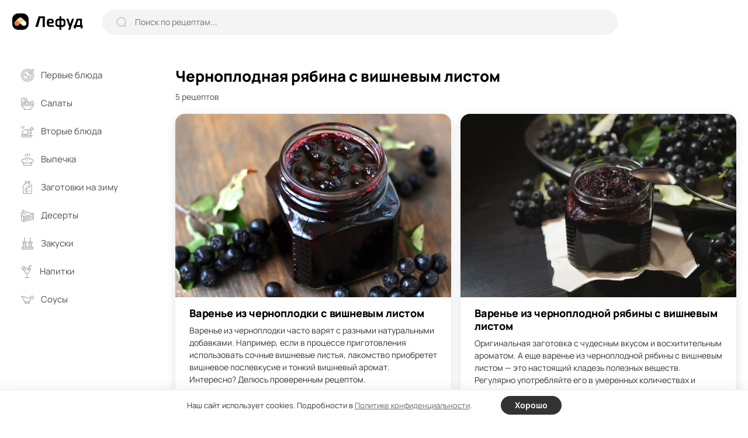

--- FILE ---
content_type: text/html; charset=UTF-8
request_url: https://lefood.menu/chernoplodnaya-ryabina-s-vishnevym-listom/
body_size: 8298
content:
<!DOCTYPE html>
<html lang="ru-RU" >
<head>

        
    <meta name='robots' content='max-image-preview:large' />
<title>Черноплодная рябина с вишневым листом – 5 простых и вкусных рецептов с фото (пошагово)</title>
<meta name="description" content="Как приготовить черноплодную рябину с вишневым листом просто, быстро и вкусно – смотрите в наших рецептах с фото!" >
<link rel='dns-prefetch' href='//s.w.org' />
<meta name="robots" content="max-image-preview:large" >
<link rel="canonical" href="https://lefood.menu/chernoplodnaya-ryabina-s-vishnevym-listom/">
<meta property="og:site_name" content="Lefood.menu" >
<meta property="twitter:card" content="summary_large_image">
<meta property="og:image" content="https://lefood.menu/wp-content/uploads/w_images/2023/01/recept-52440-scaled-1240x827.jpg" >
<meta property="twitter:image" content="https://lefood.menu/wp-content/uploads/w_images/2023/01/recept-52440-scaled-1240x827.jpg" >
<meta property="og:type" content="website" >
<meta property="og:title" content="Черноплодная рябина с вишневым листом – 5 простых и вкусных рецептов с фото (пошагово)" >
<meta property="twitter:title" content="Черноплодная рябина с вишневым листом – 5 простых и вкусных рецептов с фото (пошагово)" >
<meta property="og:description" content="Как приготовить черноплодную рябину с вишневым листом просто, быстро и вкусно – смотрите в наших рецептах с фото!" >
<meta property="twitter:description" content="Как приготовить черноплодную рябину с вишневым листом просто, быстро и вкусно – смотрите в наших рецептах с фото!" >
<meta property="og:url" content="https://lefood.menu/chernoplodnaya-ryabina-s-vishnevym-listom/" >
<meta property="twitter:url" content="https://lefood.menu/chernoplodnaya-ryabina-s-vishnevym-listom/" >
<meta http-equiv="Content-Type" content="text/html; charset=UTF-8" >
<meta name="viewport" content="initial-scale=1.0, maximum-scale=5.0, minimum-scale=1.0, width=device-width, height=device-height" >
<meta name="theme-color" content="#FFFFFF" >
<link rel="icon" href="/favicon.ico" type="image/x-icon" >
<link rel="shortcut icon" href="/favicon.ico" type="image/x-icon" >
<link rel="icon" href="/favicon.svg" type="image/svg+xml" >
<link rel="apple-touch-icon" href="https://lefood.menu/wp-content/themes/lefood/img/apple-touch-icon.png" >
<link rel="apple-touch-icon" sizes="57x57" href="https://lefood.menu/wp-content/themes/lefood/img/apple-touch-icon-57x57.png" >
<link rel="apple-touch-icon" sizes="72x72" href="https://lefood.menu/wp-content/themes/lefood/img/apple-touch-icon-72x72.png" >
<link rel="apple-touch-icon" sizes="76x76" href="https://lefood.menu/wp-content/themes/lefood/img/apple-touch-icon-76x76.png" >
<link rel="apple-touch-icon" sizes="114x114" href="https://lefood.menu/wp-content/themes/lefood/img/apple-touch-icon-114x114.png" >
<link rel="apple-touch-icon" sizes="120x120" href="https://lefood.menu/wp-content/themes/lefood/img/apple-touch-icon-120x120.png" >
<link rel="apple-touch-icon" sizes="144x144" href="https://lefood.menu/wp-content/themes/lefood/img/apple-touch-icon-144x144.png" >
<link rel="apple-touch-icon" sizes="152x152" href="https://lefood.menu/wp-content/themes/lefood/img/apple-touch-icon-152x152.png" >
<link rel="apple-touch-icon" sizes="180x180" href="https://lefood.menu/wp-content/themes/lefood/img/apple-touch-icon-180x180.png" >
<link rel="manifest" href="/manifest.json">
<link rel='stylesheet' id='lf_all-css'  href='https://lefood.menu/wp-content/themes/lefood/css/lefood_v74172090.css' type='text/css' media='all' />
        <script id="rpr-org-schema" type="application/ld+json">{"@context":"https:\/\/schema.org","@type":"Organization","name":"\u041b\u0435\u0444\u0443\u0434","url":"https:\/\/lefood.menu","logo":"https:\/\/lefood.menu\/wp-content\/themes\/lefood\/img\/apple-touch-icon-512x512.png","sameAs":["https:\/\/t.me\/lefood_menu","https:\/\/vk.com\/lefood_menu","https:\/\/www.youtube.com\/channel\/UCHCklmIcHoMJZrPLHDOwAkQ","https:\/\/www.pinterest.ru\/lefood_menu\/"]}</script>
            <script id="rpr-recipe-schema" type="application/ld+json">{"@context":"http:\/\/schema.org","@type":"Recipe","name":"\u0427\u0435\u0440\u043d\u043e\u043f\u043b\u043e\u0434\u043d\u0430\u044f \u0440\u044f\u0431\u0438\u043d\u0430 \u0441 \u0432\u0438\u0448\u043d\u0435\u0432\u044b\u043c \u043b\u0438\u0441\u0442\u043e\u043c \u2013 5 \u043f\u0440\u043e\u0441\u0442\u044b\u0445 \u0438 \u0432\u043a\u0443\u0441\u043d\u044b\u0445 \u0440\u0435\u0446\u0435\u043f\u0442\u043e\u0432 \u0441 \u0444\u043e\u0442\u043e (\u043f\u043e\u0448\u0430\u0433\u043e\u0432\u043e)","image":["https:\/\/lefood.menu\/wp-content\/uploads\/w_images\/2023\/01\/recept-52440-scaled-1240x827.jpg","https:\/\/lefood.menu\/wp-content\/uploads\/w_images\/2023\/05\/recept-66093-1240x827.jpg","https:\/\/lefood.menu\/wp-content\/uploads\/w_images\/2023\/04\/recept-60008-1240x827.jpg","https:\/\/lefood.menu\/wp-content\/uploads\/w_images\/img\/no_photo\/144-1240x827.jpg","https:\/\/lefood.menu\/wp-content\/uploads\/w_images\/img\/no_photo\/144-1240x827.jpg"],"description":"\u041a\u0430\u043a \u043f\u0440\u0438\u0433\u043e\u0442\u043e\u0432\u0438\u0442\u044c \u0447\u0435\u0440\u043d\u043e\u043f\u043b\u043e\u0434\u043d\u0443\u044e \u0440\u044f\u0431\u0438\u043d\u0443 \u0441 \u0432\u0438\u0448\u043d\u0435\u0432\u044b\u043c \u043b\u0438\u0441\u0442\u043e\u043c \u043f\u0440\u043e\u0441\u0442\u043e, \u0431\u044b\u0441\u0442\u0440\u043e \u0438 \u0432\u043a\u0443\u0441\u043d\u043e \u2013 \u0441\u043c\u043e\u0442\u0440\u0438\u0442\u0435 \u0432 \u043d\u0430\u0448\u0438\u0445 \u0440\u0435\u0446\u0435\u043f\u0442\u0430\u0445 \u0441 \u0444\u043e\u0442\u043e!","recipeCategory":"\u0427\u0435\u0440\u043d\u043e\u043f\u043b\u043e\u0434\u043d\u0430\u044f \u0440\u044f\u0431\u0438\u043d\u0430 \u0441 \u0432\u0438\u0448\u043d\u0435\u0432\u044b\u043c \u043b\u0438\u0441\u0442\u043e\u043c"}</script>
        
        
        
</head>

<body class="archive tax-rpr_tag term-chernoplodnaya-ryabina-s-vishnevym-listom term-3579">
        <input type="hidden" id="max_rec_count" value="50">
    <form action="/wp-admin/admin-ajax.php" id="ajax_form" class="hidden" method="POST">
        <input type="hidden" id="ajax_security" name="ajax_security" value="f7adba6707" /><input type="hidden" name="_wp_http_referer" value="/chernoplodnaya-ryabina-s-vishnevym-listom/" />    </form>
    <div class="main-wrapper">
        <header class="header">
            <div class="inner-wrapper header-wrapper" role="banner">
                <div class="header-sandwich">
                    <div><span></span></div>
                </div>
                <div class="header-logo logo">
                    <a href="https://lefood.menu" title="Лефуд">
                        <svg width="122" height="28" viewBox="0 0 122 28" fill="none" xmlns="http://www.w3.org/2000/svg" id="svg_logo"><path d="M0 0Z" /></svg>
                    </a>
                </div>
                <div class="header-search">
                    <form role="search" action="https://lefood.menu/" method="GET" class="search-form" onsubmit="return false;">
                        <div class="search-form_icon">
                            <svg width="18" height="18" viewBox="0 0 18 18" fill="none">
                                <ellipse cx="8.49059" cy="8.49047" rx="7.49047" ry="7.49047" stroke="#BEBEBE" stroke-width="1.5" stroke-linecap="round" stroke-linejoin="round"/>
                                <path d="M13.7003 14.0894L16.637 17.0184" stroke="#BEBEBE" stroke-width="1.5" stroke-linecap="round" stroke-linejoin="round"/>
                            </svg>
                        </div>
                        <input type="text" name="s" placeholder="Поиск по рецептам..." value="" onchange="lf_search(this)">
                        <div class="search-form_close">
                            <svg width="13" height="13" viewBox="0 0 13 13" fill="none">
                                <path d="M11.4298 1.53025L1.53033 11.4297" stroke="#999999" stroke-width="2" stroke-linecap="round" stroke-linejoin="round"/>
                                <path d="M11.4297 11.4298L1.53022 1.53033" stroke="#999999" stroke-width="2" stroke-linecap="round" stroke-linejoin="round"/>
                            </svg>
                        </div>
                        <button type="submit" class="search-form_btn">Найти</button>
                    </form>
                </div>
                <div class="header-block">

                    <div class="header_ajax">
                        <div class="header-add">
                            <span data-url="#" class="as_link" data-fancybox data-src="#popup-login">
                                <svg width="14" height="14" viewBox="0 0 14 14">
                                    <path d="M6.99919 1V13" stroke="#333333" stroke-width="2" stroke-linecap="round" stroke-linejoin="round"/>
                                    <path d="M13 6.99992H1" stroke="#333333" stroke-width="2" stroke-linecap="round" stroke-linejoin="round"/>
                                </svg>
                            </span>
                        </div>
                        <button type="button" data-fancybox data-src="#popup-login" class="btn1 header-btn_login" aria-label="login">
                            <svg width="21" height="21" viewBox="0 0 21 21" fill="none">
                                <path d="M14.041 10.2498H1" stroke="black" stroke-width="2" stroke-linecap="round" stroke-linejoin="round"/>
                                <path d="M11.1133 7.33374L14.0413 10.2497L11.1133 13.1657" stroke="black" stroke-width="2" stroke-linecap="round" stroke-linejoin="round"/>
                                <path d="M4.73291 5.617V4.684C4.73291 2.649 6.38191 1 8.41791 1H16.3019C18.3319 1 19.9769 2.645 19.9769 4.675V15.815C19.9769 17.85 18.3269 19.5 16.2919 19.5H8.40691C6.37791 19.5 4.73291 17.854 4.73291 15.825V14.883" stroke="black" stroke-width="2" stroke-linecap="round" stroke-linejoin="round"/>
                            </svg>
                            <span>Войти</span>
                        </button>
                    </div>

                </div>
            </div>
        </header>
        <main class="main-content">
            <div class="inner-wrapper main-content_wrapper" role="main">
                <aside class="sidebar">
                    <div class="main-menu">
                        <div class="main-menu_inner">
                            <form role="search" action="https://lefood.menu/" method="GET" class="search-form" onsubmit="return false;">
                                <div class="search-form_icon">
                                    <svg width="18" height="18" viewBox="0 0 18 18" fill="none">
                                        <ellipse cx="8.49059" cy="8.49047" rx="7.49047" ry="7.49047" stroke="#BEBEBE" stroke-width="1.5" stroke-linecap="round" stroke-linejoin="round"></ellipse>
                                        <path d="M13.7003 14.0894L16.637 17.0184" stroke="#BEBEBE" stroke-width="1.5" stroke-linecap="round" stroke-linejoin="round"></path>
                                    </svg>
                                </div>
                                <input type="text" name="s" placeholder="Поиск по рецептам..." value="" onchange="lf_search(this)">
                            </form>
                            <nav role="navigation"><!--noindex-->
	<ul>
					<li class="">
				<a href="https://lefood.menu/pervye-blyuda/" title="Первые блюда">
				<span class="main-menu_head">
											<svg class="icon" width="22" height="22" viewBox="0 0 22 22" id="svg_m1"><path d="M0 0Z" /></svg>
											
					<span>Первые блюда</span>
					<svg class="arrow" width="18" height="18" viewBox="0 0 18 18" fill="none">
						<path d="M15 6L9 12L3 6" stroke="#333333" stroke-width="1.5" stroke-linecap="round" stroke-linejoin="round"/>
					</svg>
				</span>
				</a>
								<ul class="sub-menu active">
										<li class=" parent_mob_item">
						<span class="as_link" data-url="https://lefood.menu/pervye-blyuda/">Все первые блюда</span>
					</li>
					                                    <li><span data-url="https://lefood.menu/borschi/" class="as_link">Борщи</span></li>
                													
						                                    <li><span data-url="https://lefood.menu/bulony/" class="as_link">Бульоны</span></li>
                													
						                                    <li><span data-url="https://lefood.menu/lagman/" class="as_link">Лагман</span></li>
                													
						                                    <li><span data-url="https://lefood.menu/molochnye-supy/" class="as_link">Молочные супы</span></li>
                													
						                                    <li><span data-url="https://lefood.menu/okroshka/" class="as_link">Окрошка</span></li>
                													
						                                    <li><span data-url="https://lefood.menu/rassolnik/" class="as_link">Рассольник</span></li>
                													
						                                    <li><span data-url="https://lefood.menu/solyanka/" class="as_link">Солянка</span></li>
                													
						                                    <li><span data-url="https://lefood.menu/supy/" class="as_link">Супы</span></li>
                													
						                                    <li><span data-url="https://lefood.menu/uha/" class="as_link">Уха</span></li>
                													
						                                    <li><span data-url="https://lefood.menu/schi/" class="as_link">Щи</span></li>
                													
										</ul>
			</li>
						<li class="">
				<a href="https://lefood.menu/salaty/" title="Салаты">
				<span class="main-menu_head">
											<svg class="icon" width="22" height="22" viewBox="0 0 22 22" id="svg_m2"><path d="M0 0Z" /></svg>
											
					<span>Салаты</span>
					<svg class="arrow" width="18" height="18" viewBox="0 0 18 18" fill="none">
						<path d="M15 6L9 12L3 6" stroke="#333333" stroke-width="1.5" stroke-linecap="round" stroke-linejoin="round"/>
					</svg>
				</span>
				</a>
								<ul class="sub-menu active">
										<li class=" parent_mob_item">
						<span class="as_link" data-url="https://lefood.menu/salaty/">Все салаты</span>
					</li>
					                                    <li><span data-url="https://lefood.menu/vinegret/" class="as_link">Винегрет</span></li>
                													
						                                    <li><span data-url="https://lefood.menu/grecheskiy-salat/" class="as_link">Греческий салат</span></li>
                													
						                                    <li><span data-url="https://lefood.menu/krabovye-salaty/" class="as_link">Крабовые салаты</span></li>
                													
						                                    <li><span data-url="https://lefood.menu/olive/" class="as_link">Оливье</span></li>
                													
						                                    <li><span data-url="https://lefood.menu/salat-mimoza/" class="as_link">Салат Мимоза</span></li>
                													
						                                    <li><span data-url="https://lefood.menu/salat-cezar/" class="as_link">Салат Цезарь</span></li>
                													
						                                    <li><span data-url="https://lefood.menu/salaty-iz-kapusty/" class="as_link">Салаты из капусты</span></li>
                													
						                                    <li><span data-url="https://lefood.menu/salaty-s-krevetkami/" class="as_link">Салаты с креветками</span></li>
                													
						                                    <li><span data-url="https://lefood.menu/salaty-s-kuricey/" class="as_link">Салаты с курицей</span></li>
                													
						                                    <li><span data-url="https://lefood.menu/seledka-pod-shuboy/" class="as_link">Селедка под шубой</span></li>
                													
						                                    <li><span data-url="https://lefood.menu/fruktovye-salaty/" class="as_link">Фруктовые салаты</span></li>
                													
										</ul>
			</li>
						<li class="">
				<a href="https://lefood.menu/vtorye-blyuda/" title="Вторые блюда">
				<span class="main-menu_head">
											<svg class="icon" width="22" height="22" viewBox="0 0 22 22" id="svg_m3"><path d="M0 0Z" /></svg>
											
					<span>Вторые блюда</span>
					<svg class="arrow" width="18" height="18" viewBox="0 0 18 18" fill="none">
						<path d="M15 6L9 12L3 6" stroke="#333333" stroke-width="1.5" stroke-linecap="round" stroke-linejoin="round"/>
					</svg>
				</span>
				</a>
								<ul class="sub-menu active">
										<li class=" parent_mob_item">
						<span class="as_link" data-url="https://lefood.menu/vtorye-blyuda/">Все вторые блюда</span>
					</li>
					                                    <li><span data-url="https://lefood.menu/golubcy/" class="as_link">Голубцы</span></li>
                													
						                                    <li><span data-url="https://lefood.menu/gulyash/" class="as_link">Гуляш</span></li>
                													
						                                    <li><span data-url="https://lefood.menu/zapekanki/" class="as_link">Запеканки</span></li>
                													
						                                    <li><span data-url="https://lefood.menu/kashi/" class="as_link">Каши</span></li>
                													
						                                    <li><span data-url="https://lefood.menu/kotlety/" class="as_link">Котлеты</span></li>
                													
						                                    <li><span data-url="https://lefood.menu/omlet/" class="as_link">Омлет</span></li>
                													
						                                    <li><span data-url="https://lefood.menu/otbivnye/" class="as_link">Отбивные</span></li>
                													
						                                    <li><span data-url="https://lefood.menu/plov/" class="as_link">Плов</span></li>
                													
						                                    <li><span data-url="https://lefood.menu/ragu/" class="as_link">Рагу</span></li>
                													
						                                    <li><span data-url="https://lefood.menu/steyki/" class="as_link">Стейки</span></li>
                													
						                                    <li><span data-url="https://lefood.menu/tefteli/" class="as_link">Тефтели</span></li>
                													
										</ul>
			</li>
						<li class="">
				<a href="https://lefood.menu/vypechka/" title="Выпечка">
				<span class="main-menu_head">
											<svg class="icon" width="22" height="22" viewBox="0 0 22 22" id="svg_m4"><path d="M0 0Z" /></svg>
											
					<span>Выпечка</span>
					<svg class="arrow" width="18" height="18" viewBox="0 0 18 18" fill="none">
						<path d="M15 6L9 12L3 6" stroke="#333333" stroke-width="1.5" stroke-linecap="round" stroke-linejoin="round"/>
					</svg>
				</span>
				</a>
								<ul class="sub-menu active">
										<li class=" parent_mob_item">
						<span class="as_link" data-url="https://lefood.menu/vypechka/">Вся выпечка</span>
					</li>
					                                    <li><span data-url="https://lefood.menu/bliny/" class="as_link">Блины</span></li>
                													
						                                    <li><span data-url="https://lefood.menu/keksy/" class="as_link">Кексы</span></li>
                													
						                                    <li><span data-url="https://lefood.menu/kruassany/" class="as_link">Круассаны</span></li>
                													
						                                    <li><span data-url="https://lefood.menu/maffiny/" class="as_link">Маффины</span></li>
                													
						                                    <li><span data-url="https://lefood.menu/oladi/" class="as_link">Оладьи</span></li>
                													
						                                    <li><span data-url="https://lefood.menu/pechene/" class="as_link">Печенье</span></li>
                													
						                                    <li><span data-url="https://lefood.menu/pirogi/" class="as_link">Пироги</span></li>
                													
						                                    <li><span data-url="https://lefood.menu/pirojki/" class="as_link">Пирожки</span></li>
                													
						                                    <li><span data-url="https://lefood.menu/picca/" class="as_link">Пицца</span></li>
                													
						                                    <li><span data-url="https://lefood.menu/sloyki/" class="as_link">Слойки</span></li>
                													
						                                    <li><span data-url="https://lefood.menu/sharlotka/" class="as_link">Шарлотка</span></li>
                													
										</ul>
			</li>
						<li class="">
				<a href="https://lefood.menu/zagotovki-na-zimu/" title="Заготовки на зиму">
				<span class="main-menu_head">
											<svg class="icon" width="22" height="22" viewBox="0 0 22 22" id="svg_m5"><path d="M0 0Z" /></svg>
											
					<span>Заготовки на зиму</span>
					<svg class="arrow" width="18" height="18" viewBox="0 0 18 18" fill="none">
						<path d="M15 6L9 12L3 6" stroke="#333333" stroke-width="1.5" stroke-linecap="round" stroke-linejoin="round"/>
					</svg>
				</span>
				</a>
								<ul class="sub-menu active">
										<li class=" parent_mob_item">
						<span class="as_link" data-url="https://lefood.menu/zagotovki-na-zimu/">Все заготовки на зиму</span>
					</li>
					                                    <li><span data-url="https://lefood.menu/baklajany-na-zimu/" class="as_link">Баклажаны на зиму</span></li>
                													
						                                    <li><span data-url="https://lefood.menu/bolgarskiy-perec-na-zimu/" class="as_link">Болгарский перец на зиму</span></li>
                													
						                                    <li><span data-url="https://lefood.menu/varene/" class="as_link">Варенье</span></li>
                													
						                                    <li><span data-url="https://lefood.menu/kabachki-na-zimu/" class="as_link">Кабачки на зиму</span></li>
                													
						                                    <li><span data-url="https://lefood.menu/kabachkovaya-ikra-na-zimu/" class="as_link">Кабачковая икра на зиму</span></li>
                													
						                                    <li><span data-url="https://lefood.menu/kapusta-na-zimu/" class="as_link">Капуста на зиму</span></li>
                													
						                                    <li><span data-url="https://lefood.menu/ogurcy-na-zimu/" class="as_link">Огурцы на зиму</span></li>
                													
						                                    <li><span data-url="https://lefood.menu/pomidory-na-zimu/" class="as_link">Помидоры на зиму</span></li>
                													
						                                    <li><span data-url="https://lefood.menu/salaty-na-zimu/" class="as_link">Салаты на зиму</span></li>
                													
										</ul>
			</li>
						<li class="">
				<a href="https://lefood.menu/deserty/" title="Десерты">
				<span class="main-menu_head">
											<svg class="icon" width="22" height="22" viewBox="0 0 22 22" id="svg_m6"><path d="M0 0Z" /></svg>
											
					<span>Десерты</span>
					<svg class="arrow" width="18" height="18" viewBox="0 0 18 18" fill="none">
						<path d="M15 6L9 12L3 6" stroke="#333333" stroke-width="1.5" stroke-linecap="round" stroke-linejoin="round"/>
					</svg>
				</span>
				</a>
								<ul class="sub-menu active">
										<li class=" parent_mob_item">
						<span class="as_link" data-url="https://lefood.menu/deserty/">Все десерты</span>
					</li>
					                                    <li><span data-url="https://lefood.menu/zefir/" class="as_link">Зефир</span></li>
                													
						                                    <li><span data-url="https://lefood.menu/morojenoe/" class="as_link">Мороженое</span></li>
                													
						                                    <li><span data-url="https://lefood.menu/panna-kotta/" class="as_link">Панна-котта</span></li>
                													
						                                    <li><span data-url="https://lefood.menu/pastila/" class="as_link">Пастила</span></li>
                													
						                                    <li><span data-url="https://lefood.menu/smetannik/" class="as_link">Сметанник</span></li>
                													
						                                    <li><span data-url="https://lefood.menu/syrniki/" class="as_link">Сырники</span></li>
                													
						                                    <li><span data-url="https://lefood.menu/tiramisu/" class="as_link">Тирамису</span></li>
                													
						                                    <li><span data-url="https://lefood.menu/torty/" class="as_link">Торты</span></li>
                													
						                                    <li><span data-url="https://lefood.menu/chizkeyki/" class="as_link">Чизкейки</span></li>
                													
										</ul>
			</li>
						<li class="">
				<a href="https://lefood.menu/zakuski/" title="Закуски">
				<span class="main-menu_head">
											<svg class="icon" width="22" height="22" viewBox="0 0 22 22" id="svg_m7"><path d="M0 0Z" /></svg>
											
					<span>Закуски</span>
					<svg class="arrow" width="18" height="18" viewBox="0 0 18 18" fill="none">
						<path d="M15 6L9 12L3 6" stroke="#333333" stroke-width="1.5" stroke-linecap="round" stroke-linejoin="round"/>
					</svg>
				</span>
				</a>
								<ul class="sub-menu active">
										<li class=" parent_mob_item">
						<span class="as_link" data-url="https://lefood.menu/zakuski/">Все закуски</span>
					</li>
					                                    <li><span data-url="https://lefood.menu/buterbrody/" class="as_link">Бутерброды</span></li>
                													
						                                    <li><span data-url="https://lefood.menu/zakuski-k-pivu/" class="as_link">Закуски к пиву</span></li>
                													
						                                    <li><span data-url="https://lefood.menu/kanape/" class="as_link">Канапе</span></li>
                													
						                                    <li><span data-url="https://lefood.menu/pashtety/" class="as_link">Паштеты</span></li>
                													
						                                    <li><span data-url="https://lefood.menu/rolly/" class="as_link">Роллы</span></li>
                													
						                                    <li><span data-url="https://lefood.menu/rulety-iz-lavasha/" class="as_link">Рулеты из лаваша</span></li>
                													
						                                    <li><span data-url="https://lefood.menu/holodec/" class="as_link">Холодец</span></li>
                													
						                                    <li><span data-url="https://lefood.menu/hot-dogi/" class="as_link">Хот-доги</span></li>
                													
						                                    <li><span data-url="https://lefood.menu/humus/" class="as_link">Хумус</span></li>
                													
						                                    <li><span data-url="https://lefood.menu/shaurma/" class="as_link">Шаурма</span></li>
                													
										</ul>
			</li>
						<li class="">
				<a href="https://lefood.menu/napitki/" title="Напитки">
				<span class="main-menu_head">
											<svg class="icon" width="20" height="22" viewBox="0 0 20 22" id="svg_m8"><path d="M0 0Z" /></svg>

											
					<span>Напитки</span>
					<svg class="arrow" width="18" height="18" viewBox="0 0 18 18" fill="none">
						<path d="M15 6L9 12L3 6" stroke="#333333" stroke-width="1.5" stroke-linecap="round" stroke-linejoin="round"/>
					</svg>
				</span>
				</a>
								<ul class="sub-menu active">
										<li class=" parent_mob_item">
						<span class="as_link" data-url="https://lefood.menu/napitki/">Все напитки</span>
					</li>
					                                    <li><span data-url="https://lefood.menu/kvas/" class="as_link">Квас</span></li>
                													
						                                    <li><span data-url="https://lefood.menu/kisel/" class="as_link">Кисель</span></li>
                													
						                                    <li><span data-url="https://lefood.menu/kompoty/" class="as_link">Компоты</span></li>
                													
						                                    <li><span data-url="https://lefood.menu/kofe/" class="as_link">Кофе</span></li>
                													
						                                    <li><span data-url="https://lefood.menu/limonad/" class="as_link">Лимонад</span></li>
                													
						                                    <li><span data-url="https://lefood.menu/molochnye-kokteyli/" class="as_link">Молочные коктейли</span></li>
                													
						                                    <li><span data-url="https://lefood.menu/mohito/" class="as_link">Мохито</span></li>
                													
						                                    <li><span data-url="https://lefood.menu/smuzi/" class="as_link">Смузи</span></li>
                													
						                                    <li><span data-url="https://lefood.menu/soki/" class="as_link">Соки</span></li>
                													
						                                    <li><span data-url="https://lefood.menu/chay/" class="as_link">Чай</span></li>
                													
										</ul>
			</li>
						<li class="">
				<a href="https://lefood.menu/sousy/" title="Соусы">
				<span class="main-menu_head">
											<svg class="icon" width="22" height="22" viewBox="0 0 22 22" id="svg_m9"><path d="M0 0Z" /></svg>
											
					<span>Соусы</span>
					<svg class="arrow" width="18" height="18" viewBox="0 0 18 18" fill="none">
						<path d="M15 6L9 12L3 6" stroke="#333333" stroke-width="1.5" stroke-linecap="round" stroke-linejoin="round"/>
					</svg>
				</span>
				</a>
								<ul class="sub-menu active">
										<li class=" parent_mob_item">
						<span class="as_link" data-url="https://lefood.menu/sousy/">Все соусы</span>
					</li>
					                                    <li><span data-url="https://lefood.menu/beshamel/" class="as_link">Бешамель</span></li>
                													
						                                    <li><span data-url="https://lefood.menu/gribnoy-sous/" class="as_link">Грибной соус</span></li>
                													
						                                    <li><span data-url="https://lefood.menu/ketchup/" class="as_link">Кетчуп</span></li>
                													
						                                    <li><span data-url="https://lefood.menu/mayonez/" class="as_link">Майонез</span></li>
                													
						                                    <li><span data-url="https://lefood.menu/marinady/" class="as_link">Маринады</span></li>
                													
						                                    <li><span data-url="https://lefood.menu/pesto/" class="as_link">Песто</span></li>
                													
						                                    <li><span data-url="https://lefood.menu/sous-barbekyu/" class="as_link">Соус барбекю</span></li>
                													
						                                    <li><span data-url="https://lefood.menu/sous-tartar/" class="as_link">Соус тартар</span></li>
                													
						                                    <li><span data-url="https://lefood.menu/sousy-k-rybe/" class="as_link">Соусы к рыбе</span></li>
                													
						                                    <li><span data-url="https://lefood.menu/syrnyy-sous/" class="as_link">Сырный соус</span></li>
                													
						                                    <li><span data-url="https://lefood.menu/tkemali/" class="as_link">Ткемали</span></li>
                													
										</ul>
			</li>
					
	</ul>
  <!--/noindex--> 
</nav>                        </div>
                                            </div>
                </aside>    <div class="inner-content page-content_home">
        <div class="home-recipes recipes">
            <div class="recipes-top">
                <div class="recipes-top_block">
                    <h1>Черноплодная рябина с вишневым листом</h1>                                                            <div class="recipes-quantity">5 рецептов</div>
                </div>

                        
            </div>
            <div itemscope itemtype="https://schema.org/ItemList">
                <meta itemprop="name" content="Черноплодная рябина с вишневым листом" >                <meta itemprop="url" content="https://lefood.menu/chernoplodnaya-ryabina-s-vishnevym-listom/" >                <meta itemprop="identifier" content="https://lefood.menu/chernoplodnaya-ryabina-s-vishnevym-listom/" >                <meta itemprop="mainEntityOfPage" content="https://lefood.menu/chernoplodnaya-ryabina-s-vishnevym-listom/" >
                <meta itemprop="itemListOrder" content="Unordered" >
                <meta itemprop="numberOfItems" content="5" >
                <div class="recipes-list">
		    <div class="recipes-block" data-recid="52440" itemprop="itemListElement" itemscope itemtype="https://schema.org/ListItem" is_inserted="1">
        <meta itemprop="position" content="1" >
        <div>
            <div class="recipes-photo rphoto">
                <span data-url="https://lefood.menu/recipes/varene-iz-chernoplodki-s-vishnevym-listom/" class="as_link" itemprop="image" itemscope itemtype="http://schema.org/ImageObject">
                    <picture>
                        <source srcset="https://lefood.menu/wp-content/uploads/w_images/2023/01/recept-52440-scaled-1240x827.webp" type="image/webp">
                        <source srcset="https://lefood.menu/wp-content/uploads/w_images/2023/01/recept-52440-scaled-1240x827.jpg" type="image/jpeg"> 
                        <img width="1240" height="828" src="https://lefood.menu/wp-content/uploads/w_images/2023/01/recept-52440-scaled-1240x827.jpg" decoding="async"  title="Варенье из черноплодки с вишневым листом" alt="Варенье из черноплодки с вишневым листом" itemprop="contentUrl">
                    </picture>
                    <meta itemprop="name" content="Варенье из черноплодки с вишневым листом" >
                    <meta itemprop="width" content="1240 px" >
                    <meta itemprop="height" content="828 px" >
                </span>
            </div>
            <div class="recipes-info">
                <div class="recipes-desc">
                    <a itemprop="url" href="https://lefood.menu/recipes/varene-iz-chernoplodki-s-vishnevym-listom/" title="Варенье из черноплодки с вишневым листом" class="recipes-ititle"><span itemprop="name">Варенье из черноплодки с вишневым листом</span></a>
                                            <p itemprop="description">Варенье из черноплодки часто варят с разными натуральными добавками. Например, если в процессе приготовления использовать сочные вишневые листья, лакомство приобретет вишневое послевкусие и тонкий вишневый аромат. Интересно? Делюсь проверенным рецептом.</p>
                                        </div>
                <div class="recipe-options">
                    <div id="recipe-options_like_52440" class="recipe-options_block recipe-options_like" data-rec-id="52440">
                        <div class="recipe-options_icon svg_like"></div>
                        <span class="recipe-options_text">0</span>
                    </div>
                    <div class="recipe-options_block recipe-options_comments dyn_comments" data-url="https://lefood.menu/recipes/varene-iz-chernoplodki-s-vishnevym-listom/#rec_comments-52440" data-comments="0"></div>
                    <div class="recipe-options_block recipe-options_share dyn_share" data-url="https://lefood.menu/recipes/varene-iz-chernoplodki-s-vishnevym-listom/" data-title="Варенье из черноплодки с вишневым листом"></div>
                </div>
            </div>
        </div>
    </div>            <div class="recipes-block" data-recid="66093" itemprop="itemListElement" itemscope itemtype="https://schema.org/ListItem" >
        <meta itemprop="position" content="2" >
        <div>
            <div class="recipes-photo rphoto">
                <span data-url="https://lefood.menu/recipes/varene-iz-chernoplodnoy-ryabiny-s-vishnevym-listom/" class="as_link" itemprop="image" itemscope itemtype="http://schema.org/ImageObject">
                    <picture>
                        <source srcset="https://lefood.menu/wp-content/uploads/w_images/2023/05/recept-66093-1240x827.webp" type="image/webp">
                        <source srcset="https://lefood.menu/wp-content/uploads/w_images/2023/05/recept-66093-1240x827.jpg" type="image/jpeg"> 
                        <img width="1240" height="828" src="https://lefood.menu/wp-content/uploads/w_images/2023/05/recept-66093-1240x827.jpg" decoding="async"  title="Варенье из черноплодной рябины с вишневым листом" alt="Варенье из черноплодной рябины с вишневым листом" itemprop="contentUrl">
                    </picture>
                    <meta itemprop="name" content="Варенье из черноплодной рябины с вишневым листом" >
                    <meta itemprop="width" content="1240 px" >
                    <meta itemprop="height" content="828 px" >
                </span>
            </div>
            <div class="recipes-info">
                <div class="recipes-desc">
                    <a itemprop="url" href="https://lefood.menu/recipes/varene-iz-chernoplodnoy-ryabiny-s-vishnevym-listom/" title="Варенье из черноплодной рябины с вишневым листом" class="recipes-ititle"><span itemprop="name">Варенье из черноплодной рябины с вишневым листом</span></a>
                                            <p itemprop="description">Оригинальная заготовка с чудесным вкусом и восхитительным ароматом. А еще варенье из черноплодной рябины с вишневым листом — это настоящий кладезь полезных веществ. Регулярно употребляйте его в умеренных количествах и простуды вам не страшны.</p>
                                        </div>
                <div class="recipe-options">
                    <div id="recipe-options_like_66093" class="recipe-options_block recipe-options_like" data-rec-id="66093">
                        <div class="recipe-options_icon svg_like"></div>
                        <span class="recipe-options_text">0</span>
                    </div>
                    <div class="recipe-options_block recipe-options_comments dyn_comments" data-url="https://lefood.menu/recipes/varene-iz-chernoplodnoy-ryabiny-s-vishnevym-listom/#rec_comments-66093" data-comments="0"></div>
                    <div class="recipe-options_block recipe-options_share dyn_share" data-url="https://lefood.menu/recipes/varene-iz-chernoplodnoy-ryabiny-s-vishnevym-listom/" data-title="Варенье из черноплодной рябины с вишневым листом"></div>
                </div>
            </div>
        </div>
    </div>        <div class="recipes-block tadtds"><div class="tadtds_wrap first" id="tad_1" style="min-height:300px;"></div></div>    <div class="recipes-block" data-recid="60008" itemprop="itemListElement" itemscope itemtype="https://schema.org/ListItem" >
        <meta itemprop="position" content="3" >
        <div>
            <div class="recipes-photo rphoto">
                <span data-url="https://lefood.menu/recipes/sirop-iz-chernoplodnoy-ryabiny-s-vishnevymi-listyami/" class="as_link" itemprop="image" itemscope itemtype="http://schema.org/ImageObject">
                    <picture>
                        <source srcset="https://lefood.menu/wp-content/uploads/w_images/2023/04/recept-60008-1240x827.webp" type="image/webp">
                        <source srcset="https://lefood.menu/wp-content/uploads/w_images/2023/04/recept-60008-1240x827.jpg" type="image/jpeg"> 
                        <img width="1240" height="828" src="https://lefood.menu/wp-content/uploads/w_images/2023/04/recept-60008-1240x827.jpg" decoding="async" loading="lazy" title="Сироп из черноплодной рябины с вишневыми листьями" alt="Сироп из черноплодной рябины с вишневыми листьями" itemprop="contentUrl">
                    </picture>
                    <meta itemprop="name" content="Сироп из черноплодной рябины с вишневыми листьями" >
                    <meta itemprop="width" content="1240 px" >
                    <meta itemprop="height" content="828 px" >
                </span>
            </div>
            <div class="recipes-info">
                <div class="recipes-desc">
                    <a itemprop="url" href="https://lefood.menu/recipes/sirop-iz-chernoplodnoy-ryabiny-s-vishnevymi-listyami/" title="Сироп из черноплодной рябины с вишневыми листьями" class="recipes-ititle"><span itemprop="name">Сироп из черноплодной рябины с вишневыми листьями</span></a>
                                            <p itemprop="description">Консервированный сироп – это то, что вам нужно зимой! Тем более, его можно приготовить из любых ягод, начиная от клубники и заканчивая таким оригинальным вариантом, как этот рецепт. Представляю вашему вниманию сироп из черноплодной рябины с вишневыми листьями!</p>
                                        </div>
                <div class="recipe-options">
                    <div id="recipe-options_like_60008" class="recipe-options_block recipe-options_like" data-rec-id="60008">
                        <div class="recipe-options_icon svg_like"></div>
                        <span class="recipe-options_text">0</span>
                    </div>
                    <div class="recipe-options_block recipe-options_comments dyn_comments" data-url="https://lefood.menu/recipes/sirop-iz-chernoplodnoy-ryabiny-s-vishnevymi-listyami/#rec_comments-60008" data-comments="0"></div>
                    <div class="recipe-options_block recipe-options_share dyn_share" data-url="https://lefood.menu/recipes/sirop-iz-chernoplodnoy-ryabiny-s-vishnevymi-listyami/" data-title="Сироп из черноплодной рябины с вишневыми листьями"></div>
                </div>
            </div>
        </div>
    </div>            <div class="recipes-block" data-recid="56612" itemprop="itemListElement" itemscope itemtype="https://schema.org/ListItem" is_inserted="1">
        <meta itemprop="position" content="1" >
        <div>
            <div class="recipes-photo rphoto">
                <span data-url="https://lefood.menu/recipes/sirop-iz-chernoplodki-s-vishnevymi-listyami-na-zimu/" class="as_link" itemprop="image" itemscope itemtype="http://schema.org/ImageObject">
                    <picture>
                        <source srcset="https://lefood.menu/wp-content/uploads/w_images/img/no_photo/144-1240x827.webp" type="image/webp">
                        <source srcset="https://lefood.menu/wp-content/uploads/w_images/img/no_photo/144-1240x827.jpg" type="image/jpeg"> 
                        <img width="1240" height="827" src="https://lefood.menu/wp-content/uploads/w_images/img/no_photo/144-1240x827.jpg" decoding="async"  title="Варенье из черноплодной рябины с вишневым листом" alt="" itemprop="contentUrl">
                    </picture>
                    <meta itemprop="name" content="Варенье из черноплодной рябины с вишневым листом" >
                    <meta itemprop="width" content="1240 px" >
                    <meta itemprop="height" content="827 px" >
                </span>
            </div>
            <div class="recipes-info">
                <div class="recipes-desc">
                    <a itemprop="url" href="https://lefood.menu/recipes/sirop-iz-chernoplodki-s-vishnevymi-listyami-na-zimu/" title="Сироп из черноплодки с вишневыми листьями на зиму" class="recipes-ititle"><span itemprop="name">Сироп из черноплодки с вишневыми листьями на зиму</span></a>
                                            <p itemprop="description">Домашние сиропы гораздо универсальнее, чем кажется. Они пригодятся для чая, выпечки, десертов, сладких завтраков, оригинальных напитков и других нужд. А еще они могут быть самыми разнообразными. Например, из черноплодки с вишневыми листьями.</p>
                                        </div>
                <div class="recipe-options">
                    <div id="recipe-options_like_56612" class="recipe-options_block recipe-options_like" data-rec-id="56612">
                        <div class="recipe-options_icon svg_like"></div>
                        <span class="recipe-options_text">0</span>
                    </div>
                    <div class="recipe-options_block recipe-options_comments dyn_comments" data-url="https://lefood.menu/recipes/sirop-iz-chernoplodki-s-vishnevymi-listyami-na-zimu/#rec_comments-56612" data-comments="0"></div>
                    <div class="recipe-options_block recipe-options_share dyn_share" data-url="https://lefood.menu/recipes/sirop-iz-chernoplodki-s-vishnevymi-listyami-na-zimu/" data-title="Сироп из черноплодки с вишневыми листьями на зиму"></div>
                </div>
            </div>
        </div>
    </div>            <div class="recipes-block" data-recid="58312" itemprop="itemListElement" itemscope itemtype="https://schema.org/ListItem" is_inserted="1">
        <meta itemprop="position" content="1" >
        <div>
            <div class="recipes-photo rphoto">
                <span data-url="https://lefood.menu/recipes/varene-iz-chernoplodnoy-ryabiny-s-vishnevymi-listyami-i-yablokami/" class="as_link" itemprop="image" itemscope itemtype="http://schema.org/ImageObject">
                    <picture>
                        <source srcset="https://lefood.menu/wp-content/uploads/w_images/img/no_photo/144-1240x827.webp" type="image/webp">
                        <source srcset="https://lefood.menu/wp-content/uploads/w_images/img/no_photo/144-1240x827.jpg" type="image/jpeg"> 
                        <img width="1240" height="827" src="https://lefood.menu/wp-content/uploads/w_images/img/no_photo/144-1240x827.jpg" decoding="async"  title="Варенье из черноплодной рябины с вишневым листом" alt="" itemprop="contentUrl">
                    </picture>
                    <meta itemprop="name" content="Варенье из черноплодной рябины с вишневым листом" >
                    <meta itemprop="width" content="1240 px" >
                    <meta itemprop="height" content="827 px" >
                </span>
            </div>
            <div class="recipes-info">
                <div class="recipes-desc">
                    <a itemprop="url" href="https://lefood.menu/recipes/varene-iz-chernoplodnoy-ryabiny-s-vishnevymi-listyami-i-yablokami/" title="Варенье из черноплодной рябины с вишневыми листьями и яблоками" class="recipes-ititle"><span itemprop="name">Варенье из черноплодной рябины с вишневыми листьями и яблоками</span></a>
                                            <p itemprop="description">Черноплодная рябина в варенье – отличная основа для оригинальных экспериментов. Например, очень вкусная заготовка получается с яблоками и вишневыми листьями. А как правильно сварить такую диковинку – читайте дальше в рецепте.</p>
                                        </div>
                <div class="recipe-options">
                    <div id="recipe-options_like_58312" class="recipe-options_block recipe-options_like" data-rec-id="58312">
                        <div class="recipe-options_icon svg_like"></div>
                        <span class="recipe-options_text">0</span>
                    </div>
                    <div class="recipe-options_block recipe-options_comments dyn_comments" data-url="https://lefood.menu/recipes/varene-iz-chernoplodnoy-ryabiny-s-vishnevymi-listyami-i-yablokami/#rec_comments-58312" data-comments="0"></div>
                    <div class="recipe-options_block recipe-options_share dyn_share" data-url="https://lefood.menu/recipes/varene-iz-chernoplodnoy-ryabiny-s-vishnevymi-listyami-i-yablokami/" data-title="Варенье из черноплодной рябины с вишневыми листьями и яблоками"></div>
                </div>
            </div>
        </div>
    </div>        		
</div>
            </div>
                    </div>
            <div class="list-tags_container">
                                            <a class="recipe-tag" href="https://lefood.menu/chernoplodka-na-zimu/" title="Черноплодка на зиму">Черноплодка на зиму</a>
                                                <a class="recipe-tag" href="https://lefood.menu/chernoplodnaya-ryabina-na-zimu/" title="Черноплодная рябина на зиму">Черноплодная рябина на зиму</a>
                                                <a class="recipe-tag" href="https://lefood.menu/blyuda-iz-chernoplodnoy-ryabiny/" title="Блюда из черноплодной рябины">Блюда из черноплодной рябины</a>
                                                <a class="recipe-tag" href="https://lefood.menu/blyuda-s-listyami-vishni/" title="Блюда с листьями вишни">Блюда с листьями вишни</a>
                                                <a class="recipe-tag" href="https://lefood.menu/chernoplodnaya-ryabina-s-yablokami-na-zimu/" title="Черноплодная рябина с яблоками на зиму">Черноплодная рябина с яблоками на зиму</a>
                                                <a class="recipe-tag" href="https://lefood.menu/varene-iz-yablok/" title="Варенье из яблок">Варенье из яблок</a>
                </div>
        </div>
            
<script>
    window.ya_params = {
        lf_page_type: 'tag',
    };
</script>

                </div>
        </main>
        <footer class="footer">
            <div class="inner-wrapper footer-wrapper" role="contentinfo">
                <div class="footer-copyright">
                    <p>© 2021-2025, Lefood.menu</p>
                </div>

                <div class="footer-menu">
                    <ul id="footer-menu" class="e-menu cn-gutter-h-30 e-menu--main">
                        <li id="menu-item-690" class="menu-item menu-item-type-post_type menu-item-object-page current-menu-item page_item page-item-685 current_page_item menu-item-690">
                            <a href="/contacts/" title="Контакты">Контакты</a>
                        </li>
                        <li id="menu-item-690" class="menu-item menu-item-type-post_type menu-item-object-page current-menu-item page_item page-item-685 current_page_item menu-item-690">
                            <a href="/o-nas/" title="Контакты">О нас</a>
                        </li>
                        <li id="menu-item-691" class="menu-item menu-item-type-post_type menu-item-object-page menu-item-691">
                            <a href="/agreement/" title="Правила сайта">Правила сайта</a>
                        </li>
                        <li id="menu-item-689" class="menu-item menu-item-type-post_type menu-item-object-page menu-item-privacy-policy menu-item-689">
                            <a href="/privacy/" title="Конфиденциальность">Конфиденциальность</a>
                        </li>
                    </ul>
                </div>

                <div class="footer-social">
                    <ul>
                                                
                        
                        <li class="tg"><span data-url="https://t.me/lefood_menu" class="as_link">
                            <svg width="20" height="20" viewBox="0 0 20 20" id="svg_soc6"><path d="M0 0Z" /></svg>
                        </span></li>
                        <li class="vk"><span data-url="https://vk.com/lefood_menu" class="as_link">
                            <svg width="20" height="20" viewBox="0 0 20 20" id="svg_soc2"><path d="M0 0Z" /></svg>
                        </span></li>
                                                <li class="youtube"><span data-url="https://www.youtube.com/channel/UCHCklmIcHoMJZrPLHDOwAkQ" class="as_link">
                            <svg width="20" height="20" viewBox="0 0 20 20" id="svg_soc7"><path d="M0 0Z" /></svg>
                        </span></li>
                        <li class="pn"><span data-url="https://www.pinterest.ru/lefood_menu/" class="as_link">
                            <svg width="20" height="20" viewBox="0 0 20 20" id="svg_soc5"><path d="M0 0Z" /></svg>
                        </span></li>
                                            </ul>
                </div>
            </div>
        </footer>
    </div>  
    <div id="popup_container"></div>
    <div class="banner-install banner-install-bottom">
    <div class="banner-install-bottom-logo">
        <svg width="50" height="50" viewBox="2 0 28 30" fill="none" xmlns="http://www.w3.org/2000/svg" id="svg_logo_banner_install"><path d="M0 0Z" /></svg>
    </div>
    <div class="banner-install-bottom-info">
        <div class="banner-install-bottom-header">Лефуд - вкусные рецепты</div>
        <div class="banner-install-bottom-text">Все рецепты в одном приложении!</div>
    </div>
    <div class="banner-install-bottom-button">
        <button id="install_button">Установить</button>
    </div>
    <div class="banner-install-bottom-close" id="install_close">
        &#215;
    </div>
</div>    
    <script data-cfasync='false'>

    function lf_addJS(url, callback) {
        var e = document.createElement("script");
        e.src = url;
        e.type="text/javascript";
        e.addEventListener('load', callback);
        document.getElementsByTagName("head")[0].appendChild(e);
    }
    
    lf_addJS("https://lefood.menu/wp-content/themes/lefood/js/lefood_v71206290.js", function() {});
    </script>
    
</body>

</html>
<!--
Performance optimized by W3 Total Cache. Learn more: https://www.boldgrid.com/w3-total-cache/

Object Caching 0/1039 objects using memcache
Minified using memcache
Database Caching using disk

Served from: lefood.menu @ 2025-11-17 23:30:32 by W3 Total Cache
-->

--- FILE ---
content_type: text/css
request_url: https://lefood.menu/wp-content/themes/lefood/css/lefood_v74172090.css
body_size: 15938
content:
@font-face{font-family:'Manrope';font-style:normal;font-weight:200;font-display:swap;src:url(/wp-content/themes/lefood/fonts/xn7gYHE41ni1AdIRggOxSuXd.woff2) format('woff2');unicode-range:U+0400-045F,U+0490-0491,U+04B0-04B1,U+2116}@font-face{font-family:'Manrope';font-style:normal;font-weight:200;font-display:swap;src:url(/wp-content/themes/lefood/fonts/xn7gYHE41ni1AdIRggSxSuXd.woff2) format('woff2');unicode-range:U+0370-03FF}@font-face{font-family:'Manrope';font-style:normal;font-weight:200;font-display:swap;src:url(/wp-content/themes/lefood/fonts/xn7gYHE41ni1AdIRggmxSuXd.woff2) format('woff2');unicode-range:U+0100-024F,U+0259,U+1E00-1EFF,U+2020,U+20A0-20AB,U+20AD-20CF,U+2113,U+2C60-2C7F,U+A720-A7FF}@font-face{font-family:'Manrope';font-style:normal;font-weight:200;font-display:swap;src:url(/wp-content/themes/lefood/fonts/xn7gYHE41ni1AdIRggexSg.woff2) format('woff2');unicode-range:U+0000-00FF,U+0131,U+0152-0153,U+02BB-02BC,U+02C6,U+02DA,U+02DC,U+2000-206F,U+2074,U+20AC,U+2122,U+2191,U+2193,U+2212,U+2215,U+FEFF,U+FFFD}@font-face{font-family:'Manrope';font-style:normal;font-weight:300;font-display:swap;src:url(/wp-content/themes/lefood/fonts/xn7gYHE41ni1AdIRggOxSuXd.woff2) format('woff2');unicode-range:U+0400-045F,U+0490-0491,U+04B0-04B1,U+2116}@font-face{font-family:'Manrope';font-style:normal;font-weight:300;font-display:swap;src:url(/wp-content/themes/lefood/fonts/xn7gYHE41ni1AdIRggSxSuXd.woff2) format('woff2');unicode-range:U+0370-03FF}@font-face{font-family:'Manrope';font-style:normal;font-weight:300;font-display:swap;src:url(/wp-content/themes/lefood/fonts/xn7gYHE41ni1AdIRggmxSuXd.woff2) format('woff2');unicode-range:U+0100-024F,U+0259,U+1E00-1EFF,U+2020,U+20A0-20AB,U+20AD-20CF,U+2113,U+2C60-2C7F,U+A720-A7FF}@font-face{font-family:'Manrope';font-style:normal;font-weight:300;font-display:swap;src:url(/wp-content/themes/lefood/fonts/xn7gYHE41ni1AdIRggexSg.woff2) format('woff2');unicode-range:U+0000-00FF,U+0131,U+0152-0153,U+02BB-02BC,U+02C6,U+02DA,U+02DC,U+2000-206F,U+2074,U+20AC,U+2122,U+2191,U+2193,U+2212,U+2215,U+FEFF,U+FFFD}@font-face{font-family:'Manrope';font-style:normal;font-weight:400;font-display:swap;src:url(/wp-content/themes/lefood/fonts/xn7gYHE41ni1AdIRggOxSuXd.woff2) format('woff2');unicode-range:U+0400-045F,U+0490-0491,U+04B0-04B1,U+2116}@font-face{font-family:'Manrope';font-style:normal;font-weight:400;font-display:swap;src:url(/wp-content/themes/lefood/fonts/xn7gYHE41ni1AdIRggSxSuXd.woff2) format('woff2');unicode-range:U+0370-03FF}@font-face{font-family:'Manrope';font-style:normal;font-weight:400;font-display:swap;src:url(/wp-content/themes/lefood/fonts/xn7gYHE41ni1AdIRggmxSuXd.woff2) format('woff2');unicode-range:U+0100-024F,U+0259,U+1E00-1EFF,U+2020,U+20A0-20AB,U+20AD-20CF,U+2113,U+2C60-2C7F,U+A720-A7FF}@font-face{font-family:'Manrope';font-style:normal;font-weight:400;font-display:swap;src:url(/wp-content/themes/lefood/fonts/xn7gYHE41ni1AdIRggexSg.woff2) format('woff2');unicode-range:U+0000-00FF,U+0131,U+0152-0153,U+02BB-02BC,U+02C6,U+02DA,U+02DC,U+2000-206F,U+2074,U+20AC,U+2122,U+2191,U+2193,U+2212,U+2215,U+FEFF,U+FFFD}@font-face{font-family:'Manrope';font-style:normal;font-weight:500;font-display:swap;src:url(/wp-content/themes/lefood/fonts/xn7gYHE41ni1AdIRggOxSuXd.woff2) format('woff2');unicode-range:U+0400-045F,U+0490-0491,U+04B0-04B1,U+2116}@font-face{font-family:'Manrope';font-style:normal;font-weight:500;font-display:swap;src:url(/wp-content/themes/lefood/fonts/xn7gYHE41ni1AdIRggSxSuXd.woff2) format('woff2');unicode-range:U+0370-03FF}@font-face{font-family:'Manrope';font-style:normal;font-weight:500;font-display:swap;src:url(/wp-content/themes/lefood/fonts/xn7gYHE41ni1AdIRggmxSuXd.woff2) format('woff2');unicode-range:U+0100-024F,U+0259,U+1E00-1EFF,U+2020,U+20A0-20AB,U+20AD-20CF,U+2113,U+2C60-2C7F,U+A720-A7FF}@font-face{font-family:'Manrope';font-style:normal;font-weight:500;font-display:swap;src:url(/wp-content/themes/lefood/fonts/xn7gYHE41ni1AdIRggexSg.woff2) format('woff2');unicode-range:U+0000-00FF,U+0131,U+0152-0153,U+02BB-02BC,U+02C6,U+02DA,U+02DC,U+2000-206F,U+2074,U+20AC,U+2122,U+2191,U+2193,U+2212,U+2215,U+FEFF,U+FFFD}@font-face{font-family:'Manrope';font-style:normal;font-weight:600;font-display:swap;src:url(/wp-content/themes/lefood/fonts/xn7gYHE41ni1AdIRggOxSuXd.woff2) format('woff2');unicode-range:U+0400-045F,U+0490-0491,U+04B0-04B1,U+2116}@font-face{font-family:'Manrope';font-style:normal;font-weight:600;font-display:swap;src:url(/wp-content/themes/lefood/fonts/xn7gYHE41ni1AdIRggSxSuXd.woff2) format('woff2');unicode-range:U+0370-03FF}@font-face{font-family:'Manrope';font-style:normal;font-weight:600;font-display:swap;src:url(/wp-content/themes/lefood/fonts/xn7gYHE41ni1AdIRggmxSuXd.woff2) format('woff2');unicode-range:U+0100-024F,U+0259,U+1E00-1EFF,U+2020,U+20A0-20AB,U+20AD-20CF,U+2113,U+2C60-2C7F,U+A720-A7FF}@font-face{font-family:'Manrope';font-style:normal;font-weight:600;font-display:swap;src:url(/wp-content/themes/lefood/fonts/xn7gYHE41ni1AdIRggexSg.woff2) format('woff2');unicode-range:U+0000-00FF,U+0131,U+0152-0153,U+02BB-02BC,U+02C6,U+02DA,U+02DC,U+2000-206F,U+2074,U+20AC,U+2122,U+2191,U+2193,U+2212,U+2215,U+FEFF,U+FFFD}@font-face{font-family:'Manrope';font-style:normal;font-weight:700;font-display:swap;src:url(/wp-content/themes/lefood/fonts/xn7gYHE41ni1AdIRggOxSuXd.woff2) format('woff2');unicode-range:U+0400-045F,U+0490-0491,U+04B0-04B1,U+2116}@font-face{font-family:'Manrope';font-style:normal;font-weight:700;font-display:swap;src:url(/wp-content/themes/lefood/fonts/xn7gYHE41ni1AdIRggSxSuXd.woff2) format('woff2');unicode-range:U+0370-03FF}@font-face{font-family:'Manrope';font-style:normal;font-weight:700;font-display:swap;src:url(/wp-content/themes/lefood/fonts/xn7gYHE41ni1AdIRggmxSuXd.woff2) format('woff2');unicode-range:U+0100-024F,U+0259,U+1E00-1EFF,U+2020,U+20A0-20AB,U+20AD-20CF,U+2113,U+2C60-2C7F,U+A720-A7FF}@font-face{font-family:'Manrope';font-style:normal;font-weight:700;font-display:swap;src:url(/wp-content/themes/lefood/fonts/xn7gYHE41ni1AdIRggexSg.woff2) format('woff2');unicode-range:U+0000-00FF,U+0131,U+0152-0153,U+02BB-02BC,U+02C6,U+02DA,U+02DC,U+2000-206F,U+2074,U+20AC,U+2122,U+2191,U+2193,U+2212,U+2215,U+FEFF,U+FFFD}@font-face{font-family:'Manrope';font-style:normal;font-weight:800;font-display:swap;src:url(/wp-content/themes/lefood/fonts/xn7gYHE41ni1AdIRggOxSuXd.woff2) format('woff2');unicode-range:U+0400-045F,U+0490-0491,U+04B0-04B1,U+2116}@font-face{font-family:'Manrope';font-style:normal;font-weight:800;font-display:swap;src:url(/wp-content/themes/lefood/fonts/xn7gYHE41ni1AdIRggSxSuXd.woff2) format('woff2');unicode-range:U+0370-03FF}@font-face{font-family:'Manrope';font-style:normal;font-weight:800;font-display:swap;src:url(/wp-content/themes/lefood/fonts/xn7gYHE41ni1AdIRggmxSuXd.woff2) format('woff2');unicode-range:U+0100-024F,U+0259,U+1E00-1EFF,U+2020,U+20A0-20AB,U+20AD-20CF,U+2113,U+2C60-2C7F,U+A720-A7FF}@font-face{font-family:'Manrope';font-style:normal;font-weight:800;font-display:swap;src:url(/wp-content/themes/lefood/fonts/xn7gYHE41ni1AdIRggexSg.woff2) format('woff2');unicode-range:U+0000-00FF,U+0131,U+0152-0153,U+02BB-02BC,U+02C6,U+02DA,U+02DC,U+2000-206F,U+2074,U+20AC,U+2122,U+2191,U+2193,U+2212,U+2215,U+FEFF,U+FFFD}

body.compensate-for-scrollbar{overflow:hidden}.fancybox-active{height:auto}.fancybox-is-hidden{left:-9999px;margin:0;position:absolute!important;top:-9999px;visibility:hidden}.fancybox-container{-webkit-backface-visibility:hidden;backface-visibility:hidden;font-family:-apple-system,BlinkMacSystemFont,Segoe UI,Roboto,Helvetica Neue,Arial,sans-serif;height:100%;left:0;position:fixed;-webkit-tap-highlight-color:transparent;top:0;-webkit-transform:translateZ(0);transform:translateZ(0);width:100%;z-index:99992}.fancybox-container *{box-sizing:border-box}.fancybox-bg,.fancybox-inner,.fancybox-outer,.fancybox-stage{bottom:0;left:0;position:absolute;right:0;top:0}.fancybox-outer{-webkit-overflow-scrolling:touch;overflow-y:auto}.fancybox-bg{background:#1e1e1e;opacity:0;transition-duration:inherit;transition-property:opacity;transition-timing-function:cubic-bezier(.47,0,.74,.71)}.fancybox-is-open .fancybox-bg{opacity:.87;transition-timing-function:cubic-bezier(.22,.61,.36,1)}.fancybox-caption,.fancybox-infobar,.fancybox-navigation .fancybox-button,.fancybox-toolbar{direction:ltr;opacity:0;position:absolute;transition:opacity .25s,visibility 0s linear .25s;visibility:hidden;z-index:99997}.fancybox-show-caption .fancybox-caption,.fancybox-show-infobar .fancybox-infobar,.fancybox-show-nav .fancybox-navigation .fancybox-button,.fancybox-show-toolbar .fancybox-toolbar{opacity:1;transition:opacity .25s,visibility 0s;visibility:visible}.fancybox-infobar{color:#ccc;font-size:13px;-webkit-font-smoothing:subpixel-antialiased;height:44px;left:0;line-height:44px;min-width:44px;mix-blend-mode:difference;padding:0 10px;pointer-events:none;text-align:center;top:0;-webkit-touch-callout:none;-webkit-user-select:none;-moz-user-select:none;-ms-user-select:none;user-select:none}.fancybox-toolbar{right:0;top:0}.fancybox-stage{direction:ltr;overflow:visible;-webkit-transform:translateZ(0);z-index:99994}.fancybox-is-open .fancybox-stage{overflow:hidden}.fancybox-slide{-webkit-backface-visibility:hidden;backface-visibility:hidden;display:none;height:100%;left:0;outline:none;overflow:auto;-webkit-overflow-scrolling:touch;padding:44px;position:absolute;text-align:center;top:0;transition-property:opacity,-webkit-transform;transition-property:transform,opacity;transition-property:transform,opacity,-webkit-transform;white-space:normal;width:100%;z-index:99994}.fancybox-slide:before{content:"";display:inline-block;height:100%;margin-right:-.25em;vertical-align:middle;width:0}.fancybox-is-sliding .fancybox-slide,.fancybox-slide--current,.fancybox-slide--next,.fancybox-slide--previous{display:block}.fancybox-slide--next{z-index:99995}.fancybox-slide--image{overflow:visible;padding:44px 0}.fancybox-slide--image:before{display:none}.fancybox-slide--html{padding:6px 6px 0}.fancybox-slide--iframe{padding:44px 44px 0}.fancybox-content{background:#fff;display:inline-block;margin:0 0 6px;max-width:100%;overflow:auto;padding:0;padding:24px;position:relative;text-align:left;vertical-align:middle}.fancybox-slide--image .fancybox-content{-webkit-animation-timing-function:cubic-bezier(.5,0,.14,1);animation-timing-function:cubic-bezier(.5,0,.14,1);-webkit-backface-visibility:hidden;backface-visibility:hidden;background:transparent;background-repeat:no-repeat;background-size:100% 100%;left:0;margin:0;max-width:none;overflow:visible;padding:0;position:absolute;top:0;-webkit-transform-origin:top left;transform-origin:top left;transition-property:opacity,-webkit-transform;transition-property:transform,opacity;transition-property:transform,opacity,-webkit-transform;-webkit-user-select:none;-moz-user-select:none;-ms-user-select:none;user-select:none;z-index:99995}.fancybox-can-zoomOut .fancybox-content{cursor:zoom-out}.fancybox-can-zoomIn .fancybox-content{cursor:zoom-in}.fancybox-can-drag .fancybox-content{cursor:-webkit-grab;cursor:grab}.fancybox-is-dragging .fancybox-content{cursor:-webkit-grabbing;cursor:grabbing}.fancybox-container [data-selectable=true]{cursor:text}.fancybox-image,.fancybox-spaceball{background:transparent;border:0;height:100%;left:0;margin:0;max-height:none;max-width:none;padding:0;position:absolute;top:0;-webkit-user-select:none;-moz-user-select:none;-ms-user-select:none;user-select:none;width:100%}.fancybox-spaceball{z-index:1}.fancybox-slide--html .fancybox-content{margin-bottom:6px}.fancybox-slide--iframe .fancybox-content,.fancybox-slide--map .fancybox-content,.fancybox-slide--video .fancybox-content{height:100%;margin:0;overflow:visible;padding:0;width:100%}.fancybox-slide--video .fancybox-content{background:#000}.fancybox-slide--map .fancybox-content{background:#e5e3df}.fancybox-slide--iframe .fancybox-content{background:#fff;height:calc(100% - 44px);margin-bottom:44px}.fancybox-iframe,.fancybox-video{background:transparent;border:0;height:100%;margin:0;overflow:hidden;padding:0;width:100%}.fancybox-iframe{vertical-align:top}.fancybox-error{background:#fff;cursor:default;max-width:400px;padding:40px;width:100%}.fancybox-error p{color:#444;font-size:16px;line-height:20px;margin:0;padding:0}.fancybox-button{background:rgba(30,30,30,.6);border:0;border-radius:0;cursor:pointer;display:inline-block;height:44px;margin:0;outline:none;padding:10px;transition:color .2s;vertical-align:top;width:44px}.fancybox-button,.fancybox-button:link,.fancybox-button:visited{color:#ccc}.fancybox-button:focus,.fancybox-button:hover{color:#fff}.fancybox-button.disabled,.fancybox-button.disabled:hover,.fancybox-button[disabled],.fancybox-button[disabled]:hover{color:#888;cursor:default}.fancybox-button svg{display:block;overflow:visible;position:relative;shape-rendering:geometricPrecision}.fancybox-button svg path{fill:transparent;stroke:currentColor;stroke-linejoin:round;stroke-width:3}.fancybox-button--pause svg path:nth-child(1),.fancybox-button--play svg path:nth-child(2){display:none}.fancybox-button--play svg path,.fancybox-button--share svg path,.fancybox-button--thumbs svg path{fill:currentColor}.fancybox-button--share svg path{stroke-width:1}.fancybox-navigation .fancybox-button{height:38px;opacity:0;padding:6px;position:absolute;top:50%;width:38px}.fancybox-show-nav .fancybox-navigation .fancybox-button{transition:opacity .25s,visibility 0s,color .25s}.fancybox-navigation .fancybox-button:after{content:"";left:-25px;padding:50px;position:absolute;top:-25px}.fancybox-navigation .fancybox-button--arrow_left{left:6px}.fancybox-navigation .fancybox-button--arrow_right{right:6px}.fancybox-close-small{background:transparent;border:0;border-radius:0;color:#555;cursor:pointer;height:44px;margin:0;padding:6px;position:absolute;right:0;top:0;width:44px;z-index:10}.fancybox-close-small svg{fill:transparent;opacity:.8;stroke:currentColor;stroke-width:1.5;transition:stroke .1s}.fancybox-close-small:focus{outline:none}.fancybox-close-small:hover svg{opacity:1}.fancybox-slide--iframe .fancybox-close-small,.fancybox-slide--image .fancybox-close-small,.fancybox-slide--video .fancybox-close-small{color:#ccc;padding:5px;right:-12px;top:-44px}.fancybox-slide--iframe .fancybox-close-small:hover svg,.fancybox-slide--image .fancybox-close-small:hover svg,.fancybox-slide--video .fancybox-close-small:hover svg{background:transparent;color:#fff}.fancybox-is-scaling .fancybox-close-small,.fancybox-is-zoomable.fancybox-can-drag .fancybox-close-small{display:none}.fancybox-caption{bottom:0;color:#fff;font-size:14px;font-weight:400;left:0;line-height:1.5;padding:25px 44px;right:0}.fancybox-caption:before{background-image:url([data-uri]);background-repeat:repeat-x;background-size:contain;bottom:0;content:"";display:block;left:0;pointer-events:none;position:absolute;right:0;top:-25px;z-index:-1}.fancybox-caption:after{border-bottom:1px solid hsla(0,0%,100%,.3);content:"";display:block;left:44px;position:absolute;right:44px;top:0}.fancybox-caption a,.fancybox-caption a:link,.fancybox-caption a:visited{color:#ccc;text-decoration:none}.fancybox-caption a:hover{color:#fff;text-decoration:underline}.fancybox-loading{-webkit-animation:a .8s infinite linear;animation:a .8s infinite linear;background:transparent;border:6px solid hsla(0,0%,39%,.5);border-radius:100%;border-top-color:#fff;height:60px;left:50%;margin:-30px 0 0 -30px;opacity:.6;padding:0;position:absolute;top:50%;width:60px;z-index:99999}@-webkit-keyframes a{0%{-webkit-transform:rotate(0deg);transform:rotate(0deg)}to{-webkit-transform:rotate(359deg);transform:rotate(359deg)}}@keyframes a{0%{-webkit-transform:rotate(0deg);transform:rotate(0deg)}to{-webkit-transform:rotate(359deg);transform:rotate(359deg)}}.fancybox-animated{transition-timing-function:cubic-bezier(0,0,.25,1)}.fancybox-fx-slide.fancybox-slide--previous{opacity:0;-webkit-transform:translate3d(-100%,0,0);transform:translate3d(-100%,0,0)}.fancybox-fx-slide.fancybox-slide--next{opacity:0;-webkit-transform:translate3d(100%,0,0);transform:translate3d(100%,0,0)}.fancybox-fx-slide.fancybox-slide--current{opacity:1;-webkit-transform:translateZ(0);transform:translateZ(0)}.fancybox-fx-fade.fancybox-slide--next,.fancybox-fx-fade.fancybox-slide--previous{opacity:0;transition-timing-function:cubic-bezier(.19,1,.22,1)}.fancybox-fx-fade.fancybox-slide--current{opacity:1}.fancybox-fx-zoom-in-out.fancybox-slide--previous{opacity:0;-webkit-transform:scale3d(1.5,1.5,1.5);transform:scale3d(1.5,1.5,1.5)}.fancybox-fx-zoom-in-out.fancybox-slide--next{opacity:0;-webkit-transform:scale3d(.5,.5,.5);transform:scale3d(.5,.5,.5)}.fancybox-fx-zoom-in-out.fancybox-slide--current{opacity:1;-webkit-transform:scaleX(1);transform:scaleX(1)}.fancybox-fx-rotate.fancybox-slide--previous{opacity:0;-webkit-transform:rotate(-1turn);transform:rotate(-1turn)}.fancybox-fx-rotate.fancybox-slide--next{opacity:0;-webkit-transform:rotate(1turn);transform:rotate(1turn)}.fancybox-fx-rotate.fancybox-slide--current{opacity:1;-webkit-transform:rotate(0deg);transform:rotate(0deg)}.fancybox-fx-circular.fancybox-slide--previous{opacity:0;-webkit-transform:scale3d(0,0,0) translate3d(-100%,0,0);transform:scale3d(0,0,0) translate3d(-100%,0,0)}.fancybox-fx-circular.fancybox-slide--next{opacity:0;-webkit-transform:scale3d(0,0,0) translate3d(100%,0,0);transform:scale3d(0,0,0) translate3d(100%,0,0)}.fancybox-fx-circular.fancybox-slide--current{opacity:1;-webkit-transform:scaleX(1) translateZ(0);transform:scaleX(1) translateZ(0)}.fancybox-fx-tube.fancybox-slide--previous{-webkit-transform:translate3d(-100%,0,0) scale(.1) skew(-10deg);transform:translate3d(-100%,0,0) scale(.1) skew(-10deg)}.fancybox-fx-tube.fancybox-slide--next{-webkit-transform:translate3d(100%,0,0) scale(.1) skew(10deg);transform:translate3d(100%,0,0) scale(.1) skew(10deg)}.fancybox-fx-tube.fancybox-slide--current{-webkit-transform:translateZ(0) scale(1);transform:translateZ(0) scale(1)}.fancybox-share{background:#f4f4f4;border-radius:3px;max-width:90%;padding:30px;text-align:center}.fancybox-share h1{color:#222;font-size:35px;font-weight:700;margin:0 0 20px}.fancybox-share p{margin:0;padding:0}.fancybox-share__button{border:0;border-radius:3px;display:inline-block;font-size:14px;font-weight:700;line-height:40px;margin:0 5px 10px;min-width:130px;padding:0 15px;text-decoration:none;transition:all .2s;-webkit-user-select:none;-moz-user-select:none;-ms-user-select:none;user-select:none;white-space:nowrap}.fancybox-share__button:link,.fancybox-share__button:visited{color:#fff}.fancybox-share__button:hover{text-decoration:none}.fancybox-share__button--fb{background:#3b5998}.fancybox-share__button--fb:hover{background:#344e86}.fancybox-share__button--pt{background:#bd081d}.fancybox-share__button--pt:hover{background:#aa0719}.fancybox-share__button--tw{background:#1da1f2}.fancybox-share__button--tw:hover{background:#0d95e8}.fancybox-share__button svg{height:25px;margin-right:7px;position:relative;top:-1px;vertical-align:middle;width:25px}.fancybox-share__button svg path{fill:#fff}.fancybox-share__input{background:transparent;border:0;border-bottom:1px solid #d7d7d7;border-radius:0;color:#5d5b5b;font-size:14px;margin:10px 0 0;outline:none;padding:10px 15px;width:100%}.fancybox-thumbs{background:#fff;bottom:0;display:none;margin:0;-webkit-overflow-scrolling:touch;-ms-overflow-style:-ms-autohiding-scrollbar;padding:2px 2px 4px;position:absolute;right:0;-webkit-tap-highlight-color:transparent;top:0;width:212px;z-index:99995}.fancybox-thumbs-x{overflow-x:auto;overflow-y:hidden}.fancybox-show-thumbs .fancybox-thumbs{display:block}.fancybox-show-thumbs .fancybox-inner{right:212px}.fancybox-thumbs>ul{font-size:0;height:100%;list-style:none;margin:0;overflow-x:hidden;overflow-y:auto;padding:0;position:absolute;position:relative;white-space:nowrap;width:100%}.fancybox-thumbs-x>ul{overflow:hidden}.fancybox-thumbs-y>ul::-webkit-scrollbar{width:7px}.fancybox-thumbs-y>ul::-webkit-scrollbar-track{background:#fff;border-radius:10px;box-shadow:inset 0 0 6px rgba(0,0,0,.3)}.fancybox-thumbs-y>ul::-webkit-scrollbar-thumb{background:#2a2a2a;border-radius:10px}.fancybox-thumbs>ul>li{-webkit-backface-visibility:hidden;backface-visibility:hidden;cursor:pointer;float:left;height:75px;margin:2px;max-height:calc(100% - 8px);max-width:calc(50% - 4px);outline:none;overflow:hidden;padding:0;position:relative;-webkit-tap-highlight-color:transparent;width:100px}.fancybox-thumbs-loading{background:rgba(0,0,0,.1)}.fancybox-thumbs>ul>li{background-position:50%;background-repeat:no-repeat;background-size:cover}.fancybox-thumbs>ul>li:before{border:4px solid #4ea7f9;bottom:0;content:"";left:0;opacity:0;position:absolute;right:0;top:0;transition:all .2s cubic-bezier(.25,.46,.45,.94);z-index:99991}.fancybox-thumbs .fancybox-thumbs-active:before{opacity:1}@media (max-width:800px){.fancybox-thumbs{width:110px}.fancybox-show-thumbs .fancybox-inner{right:110px}.fancybox-thumbs>ul>li{max-width:calc(100% - 10px)}}

html{line-height:1.15;-ms-text-size-adjust:100%;-webkit-text-size-adjust:100%}body{margin:0}article,aside,footer,header,nav,section{display:block}.block,.photo,section{position:relative}iframe{border:none}h1{font-size:2em;margin:.67em 0}h1,h2,h3,h4,h5,h6{font-weight:400;margin:0}figcaption,figure,main{display:block}figure{margin:1em 40px}hr{box-sizing:content-box;height:0;overflow:visible}pre{font-family:monospace,monospace;font-size:1em}a{background-color:transparent;-webkit-text-decoration-skip:objects;cursor:pointer}abbr[title]{border-bottom:none;text-decoration:underline;text-decoration:underline dotted}b,strong{font-weight:inherit}b,strong{font-weight:bolder}code,kbd,samp{font-family:monospace,monospace;font-size:1em}dfn{font-style:italic}mark{background-color:#ff0;color:#000}small{font-size:80%}sub,sup{font-size:75%;line-height:0;position:relative;vertical-align:baseline}sub{bottom:-.25em}sup{top:-.5em}video{display:inline-block}audio:not([controls]){display:none;height:0}img{border-style:none}svg:not(:root){overflow:hidden}button,input,optgroup,select,textarea{border:0;font-family:inherit;font-size:100%;line-height:1.15;margin:0}button,input,textarea{overflow:visible;background:0 0}table{border-collapse:collapse}button,select{text-transform:none}[type=reset],[type=submit],button,html [type=button]{-webkit-appearance:button}[type=button]::-moz-focus-inner,[type=reset]::-moz-focus-inner,[type=submit]::-moz-focus-inner,button::-moz-focus-inner{border-style:none;padding:0}[type=button]:-moz-focusring,[type=reset]:-moz-focusring,[type=submit]:-moz-focusring,button:-moz-focusring{outline:1px dotted ButtonText}fieldset{padding:.35em .75em .625em}legend{box-sizing:border-box;color:inherit;display:table;max-width:100%;padding:0;white-space:normal}progress{display:inline-block;vertical-align:baseline}textarea{overflow:auto;resize:none}[type=checkbox],[type=radio]{box-sizing:border-box;cursor:pointer;padding:0}[type=number]::-webkit-inner-spin-button,[type=number]::-webkit-outer-spin-button{height:auto}[type=search]{-webkit-appearance:textfield;outline-offset:-2px}[type=search]::-webkit-search-cancel-button,[type=search]::-webkit-search-decoration{-webkit-appearance:none}::-webkit-file-upload-button{-webkit-appearance:button;font:inherit}details,menu{display:block}summary{display:list-item}canvas{display:inline-block}template{display:none}[hidden]{display:none}ol,ul{position:relative;list-style:none;padding:0;margin:0}ol{list-style-type:decimal}label,ol li,ul li{position:relative}button,input[type=submit],select{background:0 0;cursor:pointer;padding:0}input[type=submit]:disabled{cursor:auto}p{margin:0}:focus{outline:0}:focus{-moz-outline:3px solid #fff!important}button::-moz-focus-inner,input[type=button]::-moz-focus-inner,input[type=file]>input[type=button]::-moz-focus-inner,input[type=reset]::-moz-focus-inner,input[type=submit]::-moz-focus-inner{border:none}input[type=radio]:focus{-moz-outline-radius:12px!important;-moz-outline-offset:0!important}input[type=checkbox]:focus{-moz-outline-offset:-1px!important;-moz-outline:1px solid #000!important}*,:after,:before{box-sizing:border-box}.clearfix:after{content:"";display:block;clear:both}.bx-wrapper{position:relative;margin:auto}

﻿ html,body{height:100%;text-size-adjust:none;-webkit-text-size-adjust:none;-moz-text-size-adjust:none;-ms-text-size-adjust:none}.compensate-for-scrollbar{margin-right:17px!important}body{position:relative;overflow-x:hidden;background:white;color:#333;font:13px 'Manrope',sans-serif}[contentEditable=true]:empty:before{content:attr(data-placeholder);cursor:text}.page-content ul,.page-content ol{margin-bottom:20px}.page-content li{list-style-type:disc;margin:13px 0px 0px 25px;font-size:16px;color:black}.sidebar{width:240px}.sidebar2{position:relative;padding-top:7px;width:300px}.sidebar2 .video,.sidebar2 #rec_player{border-style:none;position:sticky;position:-webkit-sticky;top:10px}@media screen and (min-width:1397px){body{margin-left:calc(100vw - 100%);margin-right:0}}.recipes-column{width:100%;max-width:472px;margin-right:16px}.recipes-column:last-child{margin-right:0px}*{-webkit-tap-highlight-color:transparent}.value-title{margin:0!important;padding:0!important;width:0!important}a.ingredient_href:hover,span.as_link.ingredient_href:hover{color:#F87048}.recipes-btn_show-more{display:none}.main-wrapper{display:flex;flex-direction:column;min-height:100%}#tag_checker_tag p{padding-top:5px}.inner-wrapper{position:relative;max-width:1240px;width:100%;height:100%;padding:0px;margin:0 auto}.main-content_wrapper{display:flex;flex-wrap:wrap}.inner-title{padding-bottom:24px}h1,.as_h1{color:black;font-weight:800;font-size:26px;line-height:125%}h2{color:black;font-weight:800;font-size:18px;line-height:125%;letter-spacing:-0.01em;margin-bottom:16px}h3{color:black;font-weight:800;font-size:16px;line-height:125%;letter-spacing:-0.01em}a{color:#333;text-decoration:none}b{font-weight:bold}p:last-child{padding-bottom:0}p{line-height:155%;padding-bottom:16px}input.field::-webkit-input-placeholder,textarea.field::-webkit-input-placeholder{color:#666}input.field::-moz-placeholder,textarea.field::-moz-placeholder{color:#666}input.field:-moz-placeholder,textarea.field:-moz-placeholder{color:#666}input.field:-ms-input-placeholder,textarea.field:-ms-input-placeholder{color:#666}.field-title,label,input.field,textarea.field{color:black;font:15px 'Manrope',sans-serif;width:100%}input:-webkit-autofill,input:-webkit-autofill:hover,input:-webkit-autofill:focus,textarea:-webkit-autofill,textarea:-webkit-autofill:hover,textarea:-webkit-autofill:focus,select:-webkit-autofill,select:-webkit-autofill:hover,select:-webkit-autofill:focus{-webkit-box-shadow:0 0 0 1000px #f4f4f4 inset!important}input[data-autocompleted]{background-color:transparent!important}label{display:block}input.field:hover,textarea.field:hover{border-color:#666}.textarea.field{display:block;background:white;border:1px solid #D1D1D1;border-radius:25px;font-size:14px}input.field,textarea.field{display:block;background:white;border:1px solid #D1D1D1;border-radius:25px}.textarea[placeholder]:empty::before{content:attr(placeholder);color:#666;font-size:15px}.textarea[placeholder]:empty:focus::before{content:""}input.field{height:44px;padding:0 24px}textarea.field{height:132px;padding:12px 24px}.textarea.field{min-height:47px;padding:12px 24px;padding-right:38px}svg{display:block}svg path,svg circle,svg ellipse{}.rphoto{overflow:hidden}.logo img,.logo a,.rphoto img{display:block}.logo a{transition:all 0s}.rphoto img{object-fit:cover;width:100%;height:100%}.video_container iframe{object-fit:cover;width:100%;height:100%}.recipe-video_block{position:relative;width:100%;padding-bottom:56.25%;height:0}.recipe-video_block iframe{position:absolute;top:0;left:0;width:100%;height:100%}.btn-red:hover{background:#d23405}.btn-red{display:inline-flex;align-items:center;justify-content:center;background:#ef5022;border-radius:24px;color:white;font-weight:bold;font-size:14px;height:44px;padding:0 22px 1px}.btn-white:hover{background:#e7e7e7}.btn-white{display:inline-flex;align-items:center;justify-content:center;background:white;border-radius:24px;color:black;font-weight:bold;font-size:14px;height:44px;padding:0 22px 1px;border:1px solid #D1D1D1}.btn-half{display:flex}.popup-half{width:100%;margin:24px 3px;margin-bottom:0px}.btn1:hover{background:#F56439}.btn1{display:inline-flex;align-items:center;justify-content:center;background:#F87048;border-radius:24px;color:white;font-weight:bold;font-size:14px;height:44px;padding:0 22px 1px}.btn2:hover{border-color:black}.btn2{display:inline-flex;align-items:center;justify-content:center;border:2px solid rgba(0,0,0,0.16);border-radius:24px;color:black;font-weight:bold;font-size:14px;height:44px;padding:0 22px 1px}.btn2 svg{margin-right:12px}.btn3:hover{background:black}.btn3{cursor:pointer;display:inline-flex;align-items:center;justify-content:center;background:#333;border-radius:24px;color:white;font-weight:bold;font-size:14px;height:44px;padding:0 22px 1px}.nice-select{position:relative}.nice-select.open .current{box-shadow:0 4px 24px rgb(0 0 0 / 16%);border-bottom-left-radius:0;border-bottom-right-radius:0;border:0}.nice-select.active .current{color:#333}.nice-select .current:hover{border-color:#666}.nice-select .current{display:flex;align-items:center;background:white;border:1px solid #D1D1D1;border-radius:25px;color:#666;cursor:pointer;font-size:15px;height:44px;padding:0 24px}.nice-select .current:before,.nice-select .current:after{position:absolute;right:20px;line-height:0;top:7px}.nice-select .current:hover:before{opacity:1;visibility:visible}.nice-select .current:before{content:url('data:image/svg+xml, <svg width="12" height="7" viewBox="0 0 12 7" fill="none" xmlns="http://www.w3.org/2000/svg"><path d="M11 1L6 6L1 1" stroke="rgb(245 100 57)" stroke-width="2" stroke-linecap="round" stroke-linejoin="round"/></svg>');opacity:0;visibility:hidden}.nice-select .current:hover:after{opacity:0;visibility:hidden}.nice-select .current:after{content:url('data:image/svg+xml, <svg width="12" height="7" viewBox="0 0 12 7" fill="none" xmlns="http://www.w3.org/2000/svg"><path d="M11 1L6 6L1 1" stroke="rgb(51 51 51)" stroke-width="2" stroke-linecap="round" stroke-linejoin="round"/></svg>')}.nice-select.open ul{opacity:1;visibility:visible}.nice-select ul::-webkit-scrollbar{display:none}.nice-select ul{position:absolute;top:100%;right:0;overflow:auto;opacity:0;visibility:hidden;background:white;box-shadow:0 4px 24px rgb(0 0 0 / 16%);border-bottom-left-radius:22px;border-bottom-right-radius:22px;border-top:1px solid #D1D1D1;width:100%;max-height:240px;z-index:10}.nice-select ul li:hover{background:#F56439;color:white}.nice-select ul li:not(:hover).selected{color:#F56439}.nice-select ul li{position:relative;cursor:pointer;font-weight:600;font-size:15px;line-height:44px;padding:0 24px}.nice-select ul li.selected:before,.nice-select ul li.selected:after{position:absolute;right:17px}.nice-select ul li.selected:hover:before{opacity:1;visibility:visible}.nice-select ul li.selected:before{content:url('data:image/svg+xml, <svg width="12" height="9" viewBox="0 0 12 9" fill="none" xmlns="http://www.w3.org/2000/svg"><path d="M9.86617 0.623402C10.2399 0.236535 10.8459 0.236535 11.2197 0.623402C11.5595 0.975099 11.5904 1.52545 11.3123 1.91326L11.2197 2.02437L5.1633 8.2931C4.82357 8.64475 4.29196 8.67677 3.91728 8.38913L3.80993 8.29325L0.780464 5.15888C0.406623 4.7721 0.406496 4.14486 0.780179 3.75792C1.11989 3.40614 1.65159 3.37406 2.02633 3.66173L2.13369 3.75762L4.48539 6.19094L9.86617 0.623402Z" fill="white"/></svg>');opacity:0;visibility:hidden}.nice-select ul li.selected:hover:after{opacity:0;visibility:hidden}.nice-select ul li.selected:after{content:url('data:image/svg+xml, <svg width="12" height="9" viewBox="0 0 12 9" fill="none" xmlns="http://www.w3.org/2000/svg"><path d="M9.86617 0.623402C10.2399 0.236535 10.8459 0.236535 11.2197 0.623402C11.5595 0.975099 11.5904 1.52545 11.3123 1.91326L11.2197 2.02437L5.1633 8.2931C4.82357 8.64475 4.29196 8.67677 3.91728 8.38913L3.80993 8.29325L0.780464 5.15888C0.406623 4.7721 0.406496 4.14486 0.780179 3.75792C1.11989 3.40614 1.65159 3.37406 2.02633 3.66173L2.13369 3.75762L4.48539 6.19094L9.86617 0.623402Z" fill="rgb(245 100 57)"/></svg>')}.select-sorting .nice-select .current:hover{color:black}.select-sorting .nice-select .current{border:0;background:transparent;box-shadow:none;border-radius:0;color:#333;font-weight:600;font-size:14px;height:auto;padding:0 19px 0 0}.select-sorting .nice-select .current:before,.select-sorting .nice-select .current:after{right:0}.select-sorting .nice-select .current:before{content:url('data:image/svg+xml, <svg width="10" height="6" viewBox="0 0 10 6" fill="none" xmlns="http://www.w3.org/2000/svg"><path d="M9 1L5 5L1 1" stroke="rgb(245 100 57)" stroke-linecap="round" stroke-linejoin="round"/></svg>')}.select-sorting .nice-select .current:after{content:url('data:image/svg+xml, <svg width="10" height="6" viewBox="0 0 10 6" fill="none" xmlns="http://www.w3.org/2000/svg"><path d="M9 1L5 5L1 1" stroke="rgb(51 51 51)" stroke-linecap="round" stroke-linejoin="round"/></svg>')}.select-sorting .nice-select ul{top:calc(100% + 8px);border:0;border-radius:12px;width:160px;max-height:220px}.select-sorting .nice-select ul li{font-size:13px}.checkbox{position:relative;display:block;width:38px;height:38px}.checkbox input{position:absolute;opacity:0;cursor:pointer;height:0;width:0}.checkbox:hover input:checked~.checkmark{background:#F56439}.checkbox input:checked~.checkmark{background:#F87048;border-radius:16px}.checkbox:hover .checkmark{background-color:#eee}.checkbox .checkmark{position:absolute;top:0;left:0;display:flex;align-items:center;justify-content:center;background:#ebebeb;border-radius:12px;cursor:pointer;height:100%;width:100%}.checkbox:hover .checkmark svg,.checkbox input:checked~.checkmark svg{opacity:1;visibility:visible}.checkbox input:checked~.checkmark svg path{fill:white}.checkbox .checkmark svg{opacity:0;visibility:hidden}.compensate-for-scrollbar .cookies-message{right:17px}.cookies-message{position:fixed;left:0;right:0;bottom:0;background:white;border-top:1px solid #E9E9E9;box-shadow:0 -8px 16px rgb(0 0 0 / 4%);padding:10px 0;z-index:5}.cookies-message_wrapper{display:flex;flex-wrap:wrap;align-items:center;justify-content:center;flex-direction:row;padding:0!important}.cookies-message .left{font-size:13px;display:block}.cookies-message .right{display:block}.cookies-message p{}.cookies-message .as_link:hover{text-decoration:none}.cookies-message .as_link{color:#666;text-decoration:underline}.cookies-message_btn{padding-left:24px;padding-right:24px;height:32px;margin-left:50px}.empty-block{text-align:center;padding-top:24px}.empty-title{color:black;font-weight:bold;font-size:18px;line-height:25px;padding-top:40px}.empty-block p{color:#666;font-size:16px;line-height:170%;padding-top:12px}.header-wrapper{display:flex;align-items:center;justify-content:space-between;padding-top:16px;padding-bottom:14px}.header-sandwich{display:none}.header-search{width:calc(100% - 336px)}.header-search .search-form input{padding-bottom:1px}.search-form:hover{}.search-form:focus{background:white;box-shadow:0 4px 16px rgba(0,0,0,0.16)}.search-form{position:relative;display:flex;align-items:center;justify-content:space-between;background:#f4f4f4;border-radius:24px;height:44px;padding-left:24px}.search-form_icon{position:absolute}.search-form.focus button svg ellipse,.search-form.focus button svg path{stroke:#333}.search-form input::-webkit-input-placeholder,textarea::-webkit-input-placeholder{color:#727272}.search-form input::-moz-placeholder,textarea::-moz-placeholder{color:#727272}.search-form input:-moz-placeholder,textarea:-moz-placeholder{color:#727272}.search-form input:-ms-input-placeholder,textarea:-ms-input-placeholder{color:#727272}.search-form input{color:black;padding:0 0 0 32px;font-size:14px;width:100%;height:100%}.search-form_close:hover svg path{stroke:#333}.search-form.active .search-form_close{opacity:1;visibility:visible}.search-form_close{display:flex;align-items:center;justify-content:center;opacity:0;visibility:hidden;cursor:pointer;width:62px;height:100%;padding:0 15px}.search-form_btn:hover{color:#F87048}.search-form.active .search-form_btn{opacity:1;visibility:visible}.search-form_btn{opacity:0;visibility:hidden;color:black;font-weight:bold;font-size:14px;height:100%;padding:0 22px 0 29px}.header-block{display:flex;align-items:center;margin-left:28px;min-width:175px}.header-block .header_ajax{display:none}.header-logo.logo{margin-top:-2px;margin-right:33px}.header-add{display:flex;align-items:center;justify-content:center;width:44px;height:44px}.header-add a,.header-add .as_link{display:inline-flex;align-items:center;justify-content:center;background:#FFE5A1;border-radius:100%;width:34px;height:34px}.header-add button:hover svg path{stroke:black}.header-btn_login{padding:0 30px;margin-left:19px}.header-btn_login svg{display:none}.header-notice{position:relative;margin-left:19px;width:43.95px;border-radius:30px}.header-notice:hover{background-color:#f4f4f4}.header-notice.active{background-color:#f4f4f4}.list-tags_container{margin-top:50px;display:flex;flex-wrap:wrap}.notice-icon{position:relative;display:flex;align-items:center;justify-content:center;cursor:pointer;width:34px;height:44px;margin:auto}.notice-icon_amount{position:absolute;top:2px;left:18px;display:flex;align-items:center;justify-content:center;background:#E24242;border-radius:16px;color:white;font-weight:800;font-size:11px;min-width:17px;height:17px;padding:0 5px}.notice-main{position:absolute;top:calc(100% + 14px);right:0;display:none;width:375px;height:auto;max-height:520px;z-index:10}.notice-main:before{content:'';position:absolute;top:-14px;left:0;width:100%;height:14px}.notice-main_inner::-webkit-scrollbar{width:4px}.notice-main_inner::-webkit-scrollbar-thumb{background:#D9D9D9;border-radius:8px}.notice-main_inner{overflow:auto;background:white;box-shadow:0 4px 24px rgb(0 0 0 / 16%);border-radius:12px;width:100%;height:100%}.notice-main_empty{display:none;padding:80px 0px;padding-top:60px}.notice-main_top{display:flex;align-items:center;justify-content:space-between;padding:16px;border-bottom:1px solid #EEE}.notice-main_title{color:black;font-weight:bold;font-size:14px}a.notice-main_link:hover{color:#333}.notice-main_link{color:#666;font-weight:500;text-align:right}.notice-main_list{max-height:520px}.notice-main_list-block{display:flex;justify-content:space-between;border-bottom:1px solid #eee;padding:16px}.notice-main_list-author{border-radius:100%;width:40px;height:40px}.notice-main_list-info{width:calc(100% - 108px);padding:0 14px;padding-right:0px}.notice-main_list-info p{color:#333;font-size:13px;line-height:140%;padding:0;word-break:break-word}.notice_fullhref{display:contents}.notice-main_list-date{color:rgb(0 0 0 / 50%);font-size:12px;line-height:16px;padding-top:6px}.notice-main_list-photo_wr{position:relative;width:68px}.new_notice{background-color:#f9f9f9}.new_notice .notice-main_list-photo_wr:after{content:'';position:absolute;top:-4px;right:-4px;background:#E24242;border:2px solid white;border-radius:100%;width:10px;height:10px}.notice-main_list-photo{border-radius:8px;width:40px;height:40px;float:right}.header-profile{position:relative;margin-left:24px}.header-profile_avatar{border-radius:100%;cursor:pointer;width:44px;height:44px}.header-profile_list{position:absolute;top:calc(100% + 14px);right:0;display:none;width:195px;z-index:10}.sub-menu .parent_mob_item{display:none}.header-profile_list:after{content:'';position:absolute;top:-14px;left:0;width:100%;height:14px}.header-profile_list:before{content:'';position:absolute;top:-7px;right:14px;background:white;transform:rotate(-45deg);width:14px;height:14px}.header-profile_list ul{overflow:hidden;background:white;border-radius:12px;box-shadow:0 4px 24px rgb(0 0 0 / 16%);width:100%;height:100%}.header-profile_list ul li.logout a:hover{background:#A35A5A}.header-profile_list ul li a:hover{background:#F87048}.header-profile_list ul li a{display:flex;align-items:center;height:44px;padding:0 16px}.header-profile_list-icon{display:flex;align-items:center;justify-content:center;width:22px;height:22px}.header-profile_list ul li a:hover .header-profile_list-icon svg.normal{opacity:0;visibility:hidden}.header-profile_list ul li a:hover .header-profile_list-icon svg.hover{opacity:1;visibility:visible}.header-profile_list-icon svg.hover{opacity:0;visibility:hidden}.header-profile_list-icon svg{position:absolute}.header-profile_list ul li a:hover .header-profile_list-text{color:white}.header-profile_list-text{font-weight:600;padding-left:8px}.main-content{flex:1 0 auto;padding-top:33px;padding-bottom:20px}.inner-content{width:calc(100% - 240px);padding-left:40px;padding-top:7px}.main-menu form{display:none}.main-menu nav>ul>li:last-child{padding-bottom:0}.main-menu nav>ul>li{padding-bottom:4px}.main-menu nav>ul>li.active .main-menu_head,.main-menu_head:hover{background:#F8F8F8;border-radius:10px}.main-menu_head{display:flex;align-items:center;cursor:pointer;padding:11px 16px}.main-menu_head:hover svg.icon path,.main-menu nav>ul>li.active svg.icon path{fill:#F87048}.main-menu_head svg.icon path{fill:rgb(0 0 0 / 32%)}.main-menu_head svg.arrow{display:none}.main-menu_head:hover span,.main-menu nav>ul>li.active .main-menu_head span{opacity:1}.main-menu_head span{opacity:.75;color:#111;font-weight:400;font-size:15px;line-height:20px;padding-left:12px}.main-menu nav>ul>li.active .sub-menu{opacity:1;visibility:visible;height:auto;padding-top:10px;padding-bottom:10px}.main-menu .sub-menu{opacity:0;visibility:hidden;height:0;padding-left:50px}.main-menu .sub-menu li:last-child{margin-bottom:0}.main-menu .sub-menu li{margin-bottom:6px}.main-menu .sub-menu.hover-active li a{color:#333}.main-menu ul.sub-menu li a:hover{color:#F87048}.main-menu .sub-menu.active li a{color:#666}.main-menu .sub-menu li.active a{color:black}.main-menu .sub-menu li{font-size:14px;line-height:19px;padding:3px 0}.main-menu_add{display:none}.recipes-top{display:block;align-items:flex-end;justify-content:space-between}.recipes-quantity{color:#666;font-weight:500;font-size:14px;padding-top:10px}.recipes-empty{display:none}.recipes-empty img{max-width:272px}.recipes-list{display:inline-table;width:100%}.recipe-photo{position:relative}.recipe-thumb_author_adobe{position:absolute;bottom:0;right:0;background:#f4f4f4;color:#666;padding:2px 10px;opacity:100%;font-size:12px}.recipes-list .recipes-photo,.recipe-photo,.recipe-steps_photo{background-color:#f4f4f4}.recipes-block{position:relative;width:100%;margin-bottom:16px;max-width:472px;height:fit-content}.recipes-block:nth-child(odd){margin-right:16px;float:left}.recipes-block:nth-child(even){float:right}.recipes-block:hover:after{box-shadow:0 4px 24px rgb(0,0,0,0.16)}.recipes-block:after{content:'';position:absolute;top:0;left:0;box-shadow:0 4px 16px rgba(0,0,0,0.12);border-radius:16px;width:100%;height:100%;z-index:-1}.recipes-photo{border-top-left-radius:16px;border-top-right-radius:16px}.recipes-info{background:white;border-bottom-left-radius:16px;border-bottom-right-radius:16px;padding:16px 24px}.recipes-info .recipe-options{padding-left:0;padding-right:0;padding-bottom:0}.recipes-ititle{font-weight:800;font-size:18px;line-height:125%;letter-spacing:-0.01em;color:black}.recipes-info .recipes-desc p{padding-top:8px;font-size:14px}.recipes-btn_show-more{text-align:center;margin-top:16px}.home-info{padding:56px 0 0 280px;margin-bottom:-36px;line-height:155%}.home-info p:last-child{padding-bottom:0}.home-info p{padding-bottom:20px}.form-block:last-child{padding-bottom:0}.form-block{padding-bottom:40px}.form-title{display:flex;flex-wrap:wrap;align-items:center;justify-content:space-between;padding-bottom:24px}.form-title span{color:black;font-weight:800;font-size:26px;line-height:36px}.form-title2{color:black;font-weight:800;font-size:18px;line-height:125%;letter-spacing:-0.01em;width:100%;padding-bottom:16px}.form-row{display:flex;flex-wrap:wrap;justify-content:space-between}.form-row:last-child .form-field{padding-bottom:0}.form-field{padding-bottom:24px}.field-col2{width:calc(50% - 16px)}.field-col3{width:32%}.field-col4{width:11%}.field-col5{width:25%}.field-col6{width:28%}.field-col7{width:48%}.form-field .textarea1{width:66%}.field-title{display:block;color:#696969;font-weight:600;font-size:12px;line-height:16px;padding-bottom:10px}.field-photo_wr{display:flex;flex-wrap:wrap;align-items:center}.field-photo_wr2{display:flex;flex-wrap:wrap;align-items:center;justify-content:space-between;width:100%}.field-photo_wr2 .btn2{display:none}.form_div{display:contents}.form-row label.stepLabel{display:contents}label.stepLabel .step_foto_container{display:block;align-items:center;align-content:center;justify-content:center;background:#F2F2F2;border-radius:16px;cursor:pointer;text-align:center;width:188px;height:113px;overflow:hidden}.field-photo_wr2 textarea{width:calc(100% - 204px);height:113px;margin-left:16px}.field-photo{display:flex;align-items:center;justify-content:center;background:#F2F2F2;border-radius:16px;width:100px;height:60px;cursor:pointer}.field-photo2{display:flex;flex-wrap:wrap;align-items:center;align-content:center;justify-content:center;background:#F2F2F2;border-radius:16px;cursor:pointer;text-align:center;width:188px;height:113px}.field-photo2 span{color:#666;font-size:15px;line-height:20px;width:100%;padding-top:8px}.field-photo_btn{width:232px;margin-left:16px}.field-block.focus input.field,.field-block.focus textarea.field{color:black}.field-error input.field,.field-error textarea.field{border-color:#C96767}.field-error_text{display:block;color:#C96767;font-weight:500;font-size:12px;line-height:16px;padding-top:6px}.form-list_inner{padding-bottom:16px}.form-list_row:last-child{padding-bottom:0}.form-list_row{padding-bottom:16px}.form-list_row .field-block{padding:0}.form-list_row:not(:first-child) .field-title{display:none}.form-list1 .form-title{padding-bottom:34px}.form-group:last-child{padding-bottom:0}.form-group{padding-bottom:32px}.profile-top{display:flex;flex-wrap:wrap;justify-content:space-between;padding-bottom:32px}.profile-person{display:flex;flex-wrap:wrap;align-items:center}.profile-photo{border-radius:32px;width:64px;height:64px}.profile-name{color:black;font-weight:800;font-size:26px;line-height:36px;padding-left:16px}.profile-sorting{display:flex;padding-bottom:24px}.profile-sorting_block:last-child{margin-right:0}.profile-sorting_block.active{background:black}.profile-sorting_block:hover:not(.active){background:#eee}.profile-sorting_block{position:relative;display:flex;align-items:center;border-radius:24px;cursor:pointer;height:44px;padding:0 16px;margin-right:16px}.profile-sorting_block.active:after{content:'';position:absolute;left:0;right:0;bottom:-2px;background:black;transform:rotate(-45deg);width:14px;height:14px;margin:auto;z-index:-3}.profile-sorting_icon{position:relative;display:flex;align-items:center;justify-content:center;width:22px;height:22px}.profile-sorting_block:hover .profile-sorting_icon svg.hover,.profile-sorting_block.active .profile-sorting_icon svg.hover{opacity:1;visibility:visible}.profile-sorting_block:hover .profile-sorting_icon svg.normal,.profile-sorting_block.active .profile-sorting_icon svg.normal{opacity:0;visibility:hidden}.profile-sorting_block:hover:not(.active).profile-sorting_recipes .profile-sorting_icon svg.hover path.type1{stroke:#333}.profile-sorting_block:hover:not(.active).profile-sorting_recipes .profile-sorting_icon svg.hover path{stroke:white}.profile-sorting_block:hover:not(.active) .profile-sorting_icon svg.hover path{fill:#333;stroke:#333}.profile-sorting_block.active .profile-sorting_icon svg.hover path{fill:white}.profile-sorting_icon svg.hover{opacity:0;visibility:hidden}.profile-sorting_icon svg{position:absolute}.profile-sorting_block.active .profile-sorting_text{color:white}.profile-sorting_text{color:#333;font-weight:bold;font-size:14px;padding:0 10px}.profile-sorting_block.active .profile-sorting_amount{background:rgba(255,255,255,0.24);color:white}.profile-sorting_block:hover:not(.active) .profile-sorting_amount{background:rgba(0,0,0,0.08)}.profile-sorting_amount{display:flex;align-items:center;justify-content:center;background:rgba(0,0,0,0.08);border-radius:16px;font-weight:bold;font-size:14px;height:23px;padding:0 8px}.single-recipe .main-content{padding-bottom:0}.page-content_recipe{width:calc(100% - 540px);padding-right:40px}.page-inner_content-recipe{width:100%;position:relative;background:white;box-shadow:0 4px 25px rgb(0 0 0 / 0.1);border-radius:16px;padding-top:30px;padding-bottom:6px;margin-bottom:30px}.recipe-comments_list .recipe-comments_block:last-child{padding-bottom:24px}.desc_bottom{padding:12px 24px 24px 24px;font-size:15px}.recipe-head{padding:0 24px 24px}.recipe-top{display:flex;justify-content:space-between;padding-bottom:14px}.recipe-category{color:#666;font-size:14px}.recipe-category:hover{color:#F87048}.recipe-date{padding-top:2px;color:#666;font-size:12px}.recipe-feature{display:flex;align-items:center;padding-top:11px}.recipe-feature_block:last-child{padding-right:0}.recipe-feature_block{display:flex;align-items:center;padding-right:9px}.recipe-feature_block:last-child:after{display:none}.recipe-feature_block:after{content:'•';color:rgb(0 0 0 / 25%);font-size:16px;padding-left:9px}.recipe-feature span{font-weight:500;font-size:14px;padding-left:8px}.recipe-options{display:flex;padding:16px 24px 18px}.recipe-options_block:last-child{margin-right:0}.recipe-options_block{position:relative;display:flex;align-items:center;cursor:pointer;margin-right:32px}.recipe-options_icon{position:relative;display:flex;align-items:center;justify-content:center;width:22px;height:22px}.recipe-options_block:hover .recipe-options_icon svg.hover,.recipe-options_block.active .recipe-options_icon svg.hover{opacity:1;visibility:visible}.recipe-options_block:hover .recipe-options_icon svg.normal,.recipe-options_block.active .recipe-options_icon svg.normal{opacity:0;visibility:hidden}.recipe-options_like{min-width:40px}.recipe-options_like.active .recipe-options_icon svg path{fill:#EC6250}.recipe-options_favorites.active .recipe-options_icon svg path{fill:#F0BE5E}.recipe-options_icon svg.hover{opacity:0;visibility:hidden}.fancybox-active{height:100%}.recipe-options_icon svg{position:absolute}.recipe-options_block:hover .recipe-options_text,.recipe-options_block.active .recipe-options_text{color:#333}.recipe-options_text{color:#666;font-weight:600;padding-left:6px}.recipe-options_share.open .recipe-options_share-list{opacity:1;visibility:visible;z-index:999}.recipe-options_share-list{position:absolute;top:calc(100% + 11px);opacity:0;visibility:hidden;width:220px;z-index:1}.recipe-options_share-list:before{content:'';position:absolute;top:-11px;left:0;width:100%;height:30px}.recipe-options_share-list ul:hover{box-shadow:0 4px 24px rgba(0,0,0,0.16)}.recipe-options_share-list ul{overflow:hidden;background:white;box-shadow:0 4px 24px rgba(0,0,0,0.12);border-radius:12px}.recipe-options_share-list_icon{display:flex;align-items:center;justify-content:center;width:22px;height:22px}.recipe-options_share-list ul li.vk a:hover{background:#478EE0}.recipe-options_share-list ul li.fb a:hover{background:#1877F2}.recipe-options_share-list ul li.od a:hover{background:#F49000}.recipe-options_share-list ul li.tw a:hover{background:#03A9F4}.recipe-options_share-list ul li.sh a:hover{background:#333}.recipe-options_share-list ul li a{display:flex;align-items:center;padding:11px 16px}.recipe-options_share-list ul li a:hover .recipe-options_share-list_icon svg path{fill:white}.recipe-options_share-list ul li a:hover .recipe-options_share-list_text{color:white}.recipe-options_share-list_text{font-weight:600;padding-left:8px}.recipe-desc{border-top:1px solid #eee;padding:24px 24px 0}.recipe-thumb_author{padding:24px;padding-top:0px}.recipe-thumb_author p{color:#666;font-size:14px;line-height:19px}.recipe-desc p{color:black;font-size:16px;line-height:170%}h2.recipe-title{margin-bottom:0px}.recipe-title{color:black;font-weight:800;font-size:18px;line-height:125%;letter-spacing:-0.01em;padding-bottom:16px}.recipe-ingredients{padding:24px 24px 0;padding-top:26px}.recipes-quantity{display:inline-block}.recipes-top .recipes-top_block .recipes-sorting{float:right;padding-top:10px;display:inline-block}.recipes-top .recipes-top_block{display:block;margin-bottom:20px}.recipe-ingredients_title{font-size:20px}.recipe-ingredients_gtitle{color:black;font-weight:600;font-size:16px;line-height:170%;padding-bottom:8px}.recipe-ingredients_block:last-child{padding-bottom:0}.recipe-ingredients_block{padding-bottom:16px}.recipe-ingredients_list ul li:last-child{padding-bottom:0}.recipe-ingredients_list ul li{padding-bottom:8px}.recipe-ingredients_name{color:#666;font-size:16px;line-height:170%}.recipe-ingredients_amount{color:black;font-weight:500;font-size:16px;line-height:170%}.recipe-steps{padding:24px;padding-top:26px}.recipe-steps_title{font-size:20px}.recipe-steps_block:last-child{margin-bottom:0}.recipe-steps_block{counter-increment:list;margin-bottom:16px}.recipe-steps_desc{display:flex;flex-wrap:wrap;margin-bottom:16px}.recipe-steps_desc:before{content:counter(list);display:flex;align-items:center;justify-content:center;background:#F4F4F4;border-radius:100%;color:black;font-weight:bold;font-size:20px;width:48px;height:48px;margin-right:16px}.recipe-steps_desc p{color:black;font-size:16px;line-height:170%;width:calc(100% - 64px)}.recipe-steps_photo{border-radius:12px}.recipe-author{display:flex;align-items:center;border-top:1px solid #eee;padding:16px 24px}.recipe-author_photo{border-radius:100%;width:48px;height:48px}.recipe-author_info{padding-left:16px;width:calc(100% - 48px)}.recipe-author_text{font-size:14px}.recipe-author_name{color:black;font-weight:600;font-size:14px}.recipe-author.main-author{display:block!important}.recipe-author.main-author .recipe-author_photo{float:left!important;margin:0 15px 5px 15px!important}.recipe-author.main-author .recipe-author_info{font-size:13px!important}.recipe-liked{border-top:1px solid #eee;padding:24px}.recipe-liked_inner{display:flex;justify-content:space-between}.recipe-liked_block{display:flex;flex-wrap:wrap;align-items:center;align-content:center;justify-content:center;border-radius:12px;text-align:center;width:calc(50% - 8px);height:120px}.recipe-liked_block.recipe-share{display:none}.recipe-like:hover,.recipe-share:hover{background:rgba(248,112,72,0.3)}.recipe-like,.recipe-share{background:rgba(236,98,80,0.1)}.recipe-favorites.active{background:rgba(240,190,94,0.1)}.recipe-favorites:hover{background:rgba(240,190,94,0.3)}.recipe-favorites{background:rgba(255,229,161,0.2)}.recipe-liked_icon{display:flex;flex-wrap:wrap;align-items:center;justify-content:center;width:48px;height:48px}.recipe-liked_block:hover:not(.active) .recipe-liked_icon svg.normal{opacity:0;visibility:hidden}.recipe-liked_block:hover:not(.active) .recipe-liked_icon svg.hover{opacity:1;visibility:visible}.recipe-liked_block.active .recipe-liked_icon svg{opacity:0;visibility:hidden}.recipe-liked_block.active .recipe-liked_icon svg.active{opacity:1;visibility:visible}.recipe-liked_icon svg:not(.normal){opacity:0;visibility:hidden}.recipe-liked_icon svg{position:absolute}.recipe-like:hover .recipe-like_icon-amount,.recipe-like.active .recipe-like_icon-amount{color:white}.recipe-like_icon-amount{position:absolute;font-weight:bold;font-size:12px;padding-bottom:1px}.recipe-liked_block:hover .recipe-liked_text,.recipe-liked_block.active .recipe-liked_text{color:black}.recipe-liked_text{font-weight:500;width:100%;padding-top:6px}.recipe-comments{position:relative;border-top:1px solid #eee;padding:24px 24px 0}.recipe-comments_form{margin-bottom:24px}.recipe-comments_form form{position:relative}.recipe-comments_form form.focus-textarea .textarea{height:132px}.recipe-comments_form form .textarea{height:auto;min-height:47px;padding-top:12px;padding-bottom:10px}.recipe-comments_form-btn{position:absolute;right:16px;bottom:12px}.recipe-comments_account{font-weight:bold;font-size:14px;line-height:44px;text-align:center;padding-bottom:24px}.recipe-comments_account a{color:rgb(248 112 72 / 75%)}.recipe-comments_list{position:relative}.recipe-comments_person.children{padding-left:0}.recipe-comments_block:last-child .recipe-comments_person:last-child{margin-bottom:0}.recipe-comments_person{position:relative;margin-bottom:32px}.recipe-comments_photo{display:flex;align-items:center;justify-content:center;background:#FFE5A1;border-radius:100%;width:40px;height:40px}.recipe-comments_top{position:relative;display:flex}.recipe-comments_info{padding-left:11px}.recipe-comments_name{color:black;font-weight:600;font-size:14px}.recipe-comments_date{color:rgb(0 0 0 / 50%);font-size:12px;line-height:16px}.recipe-comments_person:hover .recipe-comments_reply{color:rgb(0 0 0 / 75%)}.recipe-comments_reply{position:absolute;top:0;right:0;color:rgb(153 153 153 / 75%);font-weight:500;font-size:14px;display:none}.recipe-comments_list .recipe-comments_delete img.list_load{max-width:20px;cursor:auto}.recipe-comments_delete{position:absolute;top:0;right:0;color:#F87048;font-weight:500;font-size:14px}.recipe-comments_desc{padding-top:12px}.recipe-comments_desc p{color:black;font-size:14px;line-height:170%;padding-bottom:0px;min-height:23px}.recipe-comments_form-replay{margin-top:18px}.recipe-comments_form-replay form{position:relative}.recipe-comments_form-replay form textarea:hover{border-color:#333}.recipe-comments_form-replay form textarea{border-radius:22px;height:66px}.recipe-comments_btn:hover{color:rgb(0 0 0 / 75%)}.recipe-comments_btn{border-top:1px solid #eee;color:rgb(51 51 51 / 75%);font-size:14px;line-height:56px;text-align:center;width:calc(100% + 48px);margin:0 -24px}.relative_recipes h2{line-height:30px;font-size:24px;padding-bottom:10px}.relative_recipes h3{line-height:30px;font-size:24px}.relative_recipes .item_img{display:flex}.relative_recipes .page-inner_content-recipe{padding-bottom:0;overflow:hidden}.page-content_404{text-align:center;padding-top:44px;padding-bottom:252px;margin:auto}.page-404_info{padding-top:47px}.page-404_title{color:black;font-weight:800;font-size:32px;line-height:44px}.page-404_info p{color:black;font-size:16px;line-height:170%;padding:16px 0}.page-404_code{color:#666;font-size:16px;line-height:170%;padding-bottom:24px}.popup{display:none;box-shadow:0 4px 16px rgba(0,0,0,0.12);border-radius:16px;font:13px 'Manrope',sans-serif;text-align:center;width:360px;padding:32px 0 0}.popup-inner{padding:0 24px}.popup-title{padding-bottom:24px}.popup-title span{color:black;font-weight:800;font-size:26px;line-height:36px}.popup-title p{padding-top:16px}.popup-fields input:last-child{margin-bottom:0}.popup-fields input{margin-bottom:16px}.popup-btn{width:100%;margin-top:24px}.popup-info{padding-top:16px}.popup-link_forgot{color:#666;font-weight:600}.popup-text{position:relative;display:flex;align-items:center;justify-content:space-between;padding:20px 0 24px}.popup-text:before,.popup-text:after{content:'';background:#eee;height:1px;width:129px}.popup-agreement{display:flex;padding-top:16px}.popup-agreement_text{font-weight:600;font-size:12px;text-align:left;width:calc(100% - 38px);padding-left:12px}.popup-agreement_text a:hover{text-decoration:none}.popup-agreement_text a{color:#666;text-decoration:underline}.popup-social ul{display:flex;align-items:center;justify-content:center}.popup-social ul li:last-child{margin-right:0}.popup-social ul li{margin-right:32px}.popup-social ul li.vk a:hover{background:#478EE0}.popup-social ul li.go a:hover{background:#F14336}.popup-social ul li.fb a:hover{background:#1877F2}.popup-social ul li a:hover{border:2px solid white}.popup-social ul li a{display:flex;align-items:center;justify-content:center;background:white;border:2px solid #EAEAEA;border-radius:48px;width:56px;height:56px}.popup-social ul li a:hover svg path{fill:white}.popup-text_question{display:flex;align-items:center;justify-content:center;background:#F2F2F2;height:56px;margin-top:24px}.popup-text_question p{font-weight:600}.popup-text_question p a:hover{color:#F56439}.popup-text_question p a{color:#F87048}.popup-profile_title{display:block;color:#696969;font-weight:600;font-size:12px;line-height:16px;text-align:left;padding-bottom:8px}.popup-profile_photo-wr{padding-bottom:16px}.popup-profile_photo-main{display:flex;align-items:center}.popup-profile_photo{border-radius:100%;width:64px;height:64px}.popup-profile_photo-info{width:calc(100% - 64px);padding-left:14px}.popup-profile_photo-info a{width:100%}.popup-profile_fields label:last-child{margin-bottom:0}.popup-profile_fields label{margin-bottom:16px}.popup-notif{padding-top:16px}.popup-notif_block:last-child{margin-bottom:0}.popup-notif_block{display:flex;margin-bottom:12px}.popup-notif_text{font-weight:600;font-size:12px;text-align:left;width:calc(100% - 38px);padding-left:12px}.popup-profile_deact{display:block;background:#F1EBEB;color:#CD8C8C;font-weight:600;line-height:56px;width:100%;margin-top:32px}.popup-thanks{padding-bottom:24px}.popup-thanks_title{color:black;font-weight:800;font-size:18px;line-height:125%;letter-spacing:-0.01em;padding:24px 0 12px}.popup-thanks p{color:black;font-size:16px;line-height:170%;width:99%;padding-bottom:24px;margin:auto}.popup-thanks_btn{width:100%}.fancybox-close-small{top:16px;right:16px;display:flex;align-items:center;justify-content:center;width:34px;height:34px;padding:0}.fancybox-close-small:hover svg{opacity:.8}.fancybox-close-small svg{opacity:1}.footer{flex:0 0 auto;border-top:1px solid #E9E9E9;margin-top:82px}.page-template-profile-php .footer{}.footer-wrapper{display:flex;flex-wrap:wrap;align-items:center;justify-content:space-between;padding-top:28px;padding-bottom:28px}.footer-copyright p{color:#666;font-size:15px}.footer-menu ul{display:flex;flex-wrap:wrap;align-items:center}.footer-menu ul li:last-child{margin-right:0}.footer-menu ul li{margin-right:24px}.footer-menu ul li a:hover,.footer-menu ul li .as_link:hover{color:#F87048}.footer-menu ul li a,.footer-menu ul li .as_link{font-weight:600;font-size:15px;line-height:20px}.footer-social ul{display:flex;align-items:center}.footer-social ul li:last-child{margin-right:0}.footer-social ul li{margin-right:24px}.footer-social ul li.dz a:hover{background:black}.footer-social ul li.vk a:hover,.footer-social ul li.vk .as_link:hover{background:#478EE0}.footer-social ul li.fb a:hover,.footer-social ul li.fb .as_link:hover{background:#1877F2}.footer-social ul li.tw a:hover,.footer-social ul li.tw .as_link:hover{background:#03A9F4}.footer-social ul li.pn a:hover,.footer-social ul li.pn .as_link:hover{background:#DF0022}.footer-social ul li.tg a:hover,.footer-social ul li.tg .as_link:hover{background:#0088CC}.footer-social ul li.youtube a:hover,.footer-social ul li.youtube .as_link:hover{background:#FF0000}.footer-social ul li a,.footer-social ul li .as_link{display:flex;align-items:center;justify-content:center;background:#F2F2F2;border-radius:100%;width:40px;height:40px}.footer-social ul li.dz a:hover svg path.type1{fill:black}.footer-social ul li a:hover svg path,.footer-social ul li .as_link:hover svg path{fill:white}.recipe-liked.subscribe .footer-social{display:none}.recipe-liked.subscribe .footer-social{text-align:center}.recipe-liked.subscribe .recipe-title{padding-bottom:20px}.recipe-liked.subscribe .footer-social ul{display:inline-flex}.recipe-liked.subscribe .footer-social ul li{margin-right:20vw}.recipe-liked.subscribe .footer-social ul li:last-child{margin-right:0px}.recipe-liked.subscribe .footer-social ul li.tg a{background:#0088CC}.recipe-liked.subscribe .footer-social ul li.vk a{background:#478EE0}.recipe-liked.subscribe .footer-social ul li.youtube a{background:#FF0000}.recipe-liked.subscribe .footer-social ul li a svg path{fill:white}.page-inner h1{line-height:36px}.page-inner h2{font-size:20px;margin:8px 0px}.page-inner h3{font-size:20px;margin:8px 0px}.page-inner a{color:#F87048}.page-content p{color:black;font-size:16px;line-height:170%;padding:8px 0px}.search_empty_container{max-width:490px;margin:auto}.inner-content .search_empty_img img{max-width:262px;margin:auto}.search_empty_block .btn1{width:auto}.ajaxForm p.error{margin-top:10px;padding-bottom:0px;color:red;display:none}.btn_load_amination{max-height:25px}.list_load{margin-left:auto;margin-right:auto;margin-top:50px;margin-bottom:30px;max-width:75px;display:block}.recipe-comments_list .list_load{margin-top:5px;max-width:50px}.hidden{display:none!important}#add_recipe img{max-width:100%;width:100%;height:100%}.rec_foto_container{align-items:center;justify-content:center;background:#F2F2F2;border-radius:16px;width:100px;height:60px;overflow:hidden}.remove_btn{border:1px solid black;border-radius:7px;height:24px;width:24px;text-align:center;color:black;margin-top:10px;background:#f6f7f7;border-color:#D1D1D1}.remove_btn.disabled{opacity:0.7}.remove_btn:not(.disabled):hover{background:#f0f0f1;border-color:#666;color:#0a4b78}.form-list_inner .remove_btn{margin-top:36px}.ui-autocomplete{background-color:yellow;max-width:306px;background:white;box-shadow:0 4px 24px rgb(0 0 0 / 16%);border-bottom-left-radius:22px;border-bottom-right-radius:22px;border-top:1px solid #D1D1D1}.ui-autocomplete .ui-menu-item-wrapper{cursor:pointer;font-weight:600;font-size:15px;line-height:44px;padding:0 24px}.rpr-ing-name.open{box-shadow:0 4px 24px rgb(0 0 0 / 16%);border-bottom-left-radius:0;border-bottom-right-radius:0;border:0}.focus.deleteicon .rpr-ing-name{background:#d1d1d1}.ing_block .deleteicon span.close_btn{position:absolute;display:block;top:40px;right:15px;width:16px;height:16px;background:url(../img/close-button-png-30230.png) no-repeat;background-size:100% auto;cursor:pointer}.recipe-comments_btn .btn_load_amination{margin-top:20px}@media screen and (max-width:600px){html #wpadminbar{margin-top:-46px}.recipe-liked.subscribe .footer-social{display:block}}@media (max-width:999px){body.admin-bar .main-menu{top:auto}.pagination_item.num{display:none}.pagination_item.prev,.pagination_item.next{flex-shrink:0;flex-grow:1;text-align:center}.relative_recipes h2{line-height:40px;padding-bottom:0;padding-left:15px}}@media (min-width:1260px){.recipes-list .recipes-photo{min-width:472px;max-height:314px}}@media (min-width:999px){.recipes-list .recipes-photo{min-width:472px}}.small-popup{padding:24px 0px}.small-popup .fancybox-close-small{display:none}.small-popup .popup-title{padding-bottom:8px}.small-popup .popup-description span{font-family:Manrope;font-style:normal;font-weight:normal;font-size:13px;line-height:155%}.small-popup .popup-title span{font-family:Manrope;font-style:normal;font-weight:800;font-size:18px;line-height:25px}.de_mobile{display:none}.recipe-comments_ajax_btn{margin-bottom:24px;color:black;font-weight:800;font-size:14px;cursor:pointer}.recipe-comments_person .recipe-comments_ajax_btn{margin-top:5px;margin-bottom:-5px}.recipe-comments_person .recipe-comments_ajax_btn:before{content:"\2937";margin-right:3px;font-size:26px;vertical-align:-3px}.recipe-comments_person .recipe-comments_ajax_btn a{margin-left:2px}.recipe-comments_list .unvisible{opacity:0;background-color:yellow}.recipe-comments_person{}.recipe-comments_person.deleted .recipe-comments_desc p{color:gray}body.compensate-for-scrollbar{overflow:auto}body.compensate-for-scrollbar.page-template-profile{overflow:hidden}.compensate-for-scrollbar{margin-right:0px!important}.recipe-tags_container{display:flex;flex-direction:row;align-items:flex-start;flex-wrap:wrap;padding-bottom:13px;padding-left:24px}.recipe-tag{margin-bottom:8px;margin-right:8px;padding:8px 16px;background:#F4F4F4;border-radius:18px;white-space:nowrap;cursor:pointer;font-size:13px;line-height:16px;color:#000000}.recipe-tag:hover{background:#eeeeee}.pagination_container{margin-top:25px;display:flex;flex-direction:row;align-items:flex-start;flex-wrap:wrap}.pagination_item{margin-bottom:8px;margin-right:8px;padding:8px 16px;background:#F4F4F4;border-radius:18px;white-space:nowrap;cursor:pointer;font-size:13px;line-height:16px;color:#000000}.pagination_item:hover{background:#eeeeee}span.pagination_item,span.pagination_item:hover{background:#FFFFFF;cursor:unset}span.pagination_item.active,span.pagination_item.active:hover{background:#EEEEEE;cursor:unset;font-weight:800}.page-inner_content-recipe.second{margin-top:30px}.vk .recipe-options_share-list_text::after{content:"Вконтакте"}.fb .recipe-options_share-list_text::after{content:"Facebook"}.od .recipe-options_share-list_text::after{content:"Одноклассники"}.tw .recipe-options_share-list_text::after{content:"Twitter"}.recipe-options_share_text::after{content:"Поделиться"}.recipe-options_share-copy-list_text::after{content:"Скопировать ссылку"}.recipe-options_favorites_text::after{content:"Избранное"}.as_link{cursor:pointer}.field-full{width:100%}.field-col5-1{width:14%}.le_form_notice{display:block;color:#666;margin-top:20px;font-size:13px}.banner-install{display:none;position:fixed;left:0;bottom:0;width:100%;height:70px;background:#f2f1f6;padding:10px}.banner-install-bottom-logo{width:50px;float:left}.banner-install-bottom-info{float:left;padding-left:10px;padding-top:4px}.banner-install-bottom-info .banner-install-bottom-header{font-size:16px;font-weight:bold;color:#000}.banner-install-bottom-info .banner-install-bottom-header .star{font-size:12px;font-weight:normal;color:#fb9504}.banner-install-bottom-info .banner-install-bottom-text{color:#909094;font-size:12px}.banner-install-bottom-button{float:right;padding-top:10px;position:absolute;right:10px}.banner-install-bottom-button button{background:#ff5317;color:#FFFFFF;padding:7px;font-size:13px;border-radius:5px}.banner-install-bottom-close{position:absolute;font-size:30px;top:-25px;right:0;width:25px;height:25px;background:#ffffff;display:block;border-radius:5px;line-height:23px;padding-left:4px;color:#999;cursor:pointer}@media screen and (max-width:374px){.banner-install-bottom-button button{font-size:11px}.banner-install-bottom-info{padding-left:5px;padding-top:6px}.banner-install-bottom-info .banner-install-bottom-header{font-size:13px}.banner-install-bottom-info .banner-install-bottom-text{font-size:10px}}.items.google_search{margin-top:0}.gsc-cursor-page{font-size:18px!important;padding-right:8px!important}.gsc-control-cse{font-family:'Manrope'!important;font-size:16px!important;padding:0!important}.gsc-result-info{font-size:15px!important;padding:0 0 10px 0px!important}.gcsc-more-maybe-branding-root{display:none!important}.gsc-results .gsc-cursor-box{margin:10px 0px!important}.gsc-expansionArea{border-bottom:1px solid #e9e9e9!important;padding-bottom:10px!important}.gsc-adBlock{display:none!important}.gsc-results .gsc-expansionArea *{all:unset!important;font-family:'Manrope'!important;font-size:16px!important;line-height:170%!important}.gsc-results .gs-visibleUrl-short,.gsc-results .gs-visibleUrl-long{display:none!important}.gsc-results .gsc-expansionArea b{font-weight:700!important}.gsc-results .gsc-expansionArea a{cursor:pointer!important}.gsc-results .gsc-webResult.gsc-result{padding:15px 0px!important;display:block!important}.gsc-results .gsc-expansionArea .gs-title.gsc-thumbnail-left,.gsc-results .gsc-expansionArea .gs-watermark{display:none!important}.gsc-results .gsc-expansionArea .gs-title{display:block!important;font-size:18px!important;font-weight:600!important;line-height:1.25!important}.gsc-results .gsc-expansionArea .gs-title b{font-size:18px!important;font-weight:700!important}.gsc-results .gsc-expansionArea .gsc-url-top{display:block!important;font-size:15px!important;padding:0 0 10px 0!important;color:#96929C!important}.gsc-results .gsc-expansionArea .gsc-table-result{display:block!important}.gsc-results .gsc-expansionArea .gsc-table-cell-thumbnail.gsc-thumbnail{display:block!important;float:left!important;margin-right:25px!important;width:200px!important}.gsc-results .gsc-expansionArea .gsc-table-cell-thumbnail.gsc-thumbnail img{width:100%!important}.gsc-results .gsc-expansionArea .gsc-table-cell-snippet-close{display:block!important}.gsc-results .gs-webResult div.gs-visibleUrl-breadcrumb span{color:#666!important;font-weight:400!important;font-size:14px!important}.page-content_map{font-size:16px;line-height:1.75rem}.page-content_map .page-data,.page-content_map .page-paginator{padding-left:10px}.page-content_map .page-paginator{padding-top:20px}.page-content_search{width:calc(100% - 540px);padding-right:40px}.gsc-results .gsc-cursor-box .gsc-cursor-page{font-size:16px!important}.gcsc-find-more-on-google-root{display:none!important}.gsc-results .gsc-cursor-box{border:0!important;padding-top:15px!important;text-align:center!important}.gsc-cursor-chevron{margin-left:auto!important;margin-right:auto!important}@media only screen and (max-width:600px){.gsc-results .gsc-expansionArea .gs-title{font-size:22px!important;line-height:1.25!important}.gsc-results .gsc-expansionArea .gs-title b{font-size:22px!important;line-height:1.25!important}.gsc-results .gsc-expansionArea .gsc-table-cell-thumbnail.gsc-thumbnail{float:initial!important;margin-right:0!important;margin-bottom:15px!important;width:100%!important}}.radtds{width:100%}.radtds.first{margin-top:20px}.rectds{padding:0 24px}.radtds .radtds_wrap{}.radtds.tf .radtds_wrap{padding-left:16px;padding-right:16px}.radtds.mt.active{margin-top:15px}.radtds.mb.active{margin-bottom:15px}.tadtds{width:100%;height:520px}.tadtds_wrap{overflow:hidden;border-radius:16px}@media (max-width:999px){.tadtds,.radtds{width:100%;height:auto;max-height:75vh}.rectds{padding:0 16px}}@keyframes cssAnimation{to{opacity:1}}.radtds .bg,.tadtds_wrap .bg{width:100%;height:300px}.bg .popular_tag{width:100%;height:100%;position:relative}.bg .popular_tag .item_cover{position:absolute;height:100%;width:100%;overflow:hidden;background-size:cover;background-position:center center;filter:grayscale(50%) brightness(120%) opacity(75%);-webkit-filter:grayscale(50%) brightness(120%) opacity(75%);-moz-filter:grayscale(50%) brightness(120%) opacity(75%)}.bg .popular_tag .item_cover_gradient{position:absolute;height:100%;width:100%;opacity:0.75;b1ackground:linear-gradient(180deg,RGBA(0,0,0,0) 50%,RGBA(0,0,0,1));background:linear-gradient(180deg,RGBA(0,0,0,0) 50%,RGBA(48,48,48,1))}.bg .popular_tag .item_name{position:absolute;color:#FFF;font-size:25px;font-weight:600;margin-left:15px;bottom:55px}.bg .popular_tag .item_count{position:absolute;color:#FFF;font-size:15px;font-weight:400;margin-left:15px;bottom:25px}.bg .popular_tag img{width:100%}.tadtds_wrap .bg{height:520px}@media (max-width:999px){.tadtds_wrap .bg{height:300px}}@media all and (max-width:1260px){.main-wrapper{padding:0 25px}.main-content{padding-bottom:56px}.recipes-column{margin:0}.recipes-block{max-width:none}.recipes-block:nth-child(odd){margin-right:0}.home-info{padding:48px 0 0}.page-content_recipe{width:calc(100% - 240px);padding-right:0}.page-template-add_recipe .sidebar,.sidebar2{display:none}.page-content_add-recipe{width:100%;padding:0}}@media all and (max-width:999px){.recipes-block:nth-child(2n),.recipes-block:nth-child(odd){float:left}.fancybox-slide--html,.inner-wrapper,.main-wrapper{padding:0}.cookies-message p br,.de_desc,.field-photo2 span,.header-add,.header-btn_login span,.header-search,.notice-icon_amount span,.profile-sorting_text,.recipe-options_favorites .recipe-options_text,.recipe-options_share .recipe-options_text{display:none}.recipe-tags_container{padding-left:16px}.recipe-thumb_author{padding-left:18px}.recipe-author{padding:16px}.list-tags_container{padding:0 16px}.de_mobile,.form-list_row .field-block .field-title,.header-btn_login svg,.page-template-add_recipe .sidebar,.small-popup .btn-half,.sub-menu .parent_mob_item{display:block}.form-fields .form-list .form-row .form-field:last-child,.form-fields .form-row:last-child .form-field:last-child,.form-list .form-list_row:last-child,.form-list_row,.popup-thanks_inner,.profile-top.personal .profile-person,.small-popup .popup-inner{padding-bottom:0}.small-popup .btn-white{margin-top:20px}.page-404_title,.popup-title span,h1{font-size:24px;line-height:33px}textarea.field{border-radius:22px}.single-rpr_recipe .inner-wrapper{padding-left:16px;padding-right:16px}.single-rpr_recipe .inner-wrapper.header-wrapper{padding:12px}.btn1,.btn2,.btn3,.field-col2,.field-col3,.field-col6,.field-col7,.form-field .textarea1,.sidebar{width:100%}.header-wrapper{padding:12px;margin-top:4px}.header-sandwich{display:flex;align-items:center;justify-content:center;width:34px;height:34px}.header-sandwich.active div{border:0}.header-sandwich.active div:before{top:6px;transform:rotate(45deg)}.header-sandwich.active div:after{transform:rotate(-45deg)}.header-sandwich div{position:relative;border-bottom:2px solid #000;width:20px;height:14px}.header-sandwich div:after,.header-sandwich div:before{content:'';position:absolute;background:#000;border-radius:2px;width:100%;height:2px}.header-sandwich div:before{top:0}.header-sandwich div:after{top:6px}.header-logo svg{position:absolute;top:1px;left:0;right:0;bottom:0;width:110px;margin:auto}.notice-icon{padding-top:2px}.notice-icon_amount{top:7px;left:19px;min-width:9px;height:9px;padding:0}.recipe-desc p,.recipe-ingredients_amount,.recipe-ingredients_name,.recipe-steps_desc p{font-size:15px}.header .header-btn_login{background:0 0;border-radius:0;width:34px;height:34px;padding:2px 0 0}.notice-main{width:290px}.notice-main_list-info p{font-size:12px}.header-profile{margin-left:18px}.header-notice,.header-profile_avatar{width:34px;height:34px}.main-menu,.main-menu_add{background:#fff;width:100%}.main-menu.open{left:0}.main-menu{position:fixed;top:58px;left:-99999px;height:calc(100% - 58px);z-index:11}.main-menu_inner{overflow:auto;height:100%;padding-bottom:66px;padding-top:3px}.main-menu form{display:flex;padding:0 16px;margin:0 16px}.main-menu .search-form:hover{background:#fff;box-shadow:0 4px 16px rgb(0 0 0 / 16%);border-radius:24px}.main-menu .search-form:hover .search-form_icon svg ellipse,.main-menu .search-form:hover .search-form_icon svg path{stroke:black}.main-menu .search-form input{text-align:center;padding-left:18px}.main-menu nav{padding-top:12px}.main-menu_head{padding-left:32px;padding-right:32px}.main-menu nav>ul>li:not(.active) .main-menu_head svg.arrow{opacity:.25}.main-menu_head svg.arrow{position:absolute;right:26px;display:block}.main-menu .sub-menu{padding-left:66px}.category .main-content,.cookies-message p,.home .main-content,.page-template-default .main-content,.page-template-profile .main-content,.search-results .main-content,.search-no-results .main-content,.tax-rpr_ingredient .main-content,.tax-rpr_tag .main-content{padding-left:10px;padding-right:10px}.main-menu_add{position:absolute;left:0;bottom:0;align-items:center;justify-content:center;border-top:1px solid #eee;height:66px;display:none}.main-menu_add-icon{display:inline-flex;align-items:center;justify-content:center;background:#ffe5a1;border-radius:100%;width:34px;height:34px}.main-menu_add-text{color:#000;font-weight:700;font-size:14px;padding-left:12px}.main-content{padding-top:14px;padding-bottom:32px}.inner-content{width:100%;padding:0}.inner-content.page-content_404{padding:0 12px}.footer-menu ul li:last-child,.recipes-column:last-child .recipes-block:last-child{margin-bottom:0}.recipes-list .recipes-block{width:100%;margin-bottom:12px}.recipes-list{min-width:100%}.recipes-info{padding:14px 16px 12px}.recipe-ingredients_title,.recipe-steps_title,.recipes-ititle{font-size:18px}.page-404_info p,.recipes-info p{padding-top:8px}.single-recipe-title{line-height:30px}.recipe-desc p{line-height:165%}.recipes-info .recipe-options{justify-content:flex-start;padding-top:12px}.recipes-btn_show-more{margin-top:24px}.home-info{padding-top:40px;margin-bottom:-60px}.recipe-head{padding:0 16px 16px}.page-content_recipe,.recipe-comments_btn{width:calc(100% + 32px);margin:0 -16px}.page-inner_content-recipe{margin-bottom:16px}.page-inner_content-recipe:first-child{border-top-left-radius:0;border-top-right-radius:0;box-shadow:none;padding-top:0}.page-inner_content-recipe:after{content:'';position:absolute;left:0;bottom:0;box-shadow:0 8px 32px rgb(0 0 0 / 10%);border-bottom-left-radius:16px;border-bottom-right-radius:16px;width:100%;height:56px;z-index:-1}.form-title button,.page-inner_content-recipe.second{margin-top:16px}.recipe-options{justify-content:space-between;padding-top:16px}.recipe-options_share-list{left:-110px}.recipe-comments,.recipe-desc{padding:16px 16px 0}.recipe-ingredients{padding:25px 16px 0}.recipe-steps{padding:25px 16px 16px}.notice-icon{height:34px}.notice-icon svg{width:20px;height:20px}.header-block{min-width:0}header .header-block .header-profile{margin-left:10px}.recipe-steps_desc:before{width:40px;height:40px;margin:0}.recipe-steps_desc p{width:100%;padding-top:8px;line-height:165%}.recipe-liked{padding:16px}.recipe-liked_block{height:104px}.recipe-comments_reply{position:relative;display:inline-block;padding-top:6px}.page-404_info,.page-profile .main-content{padding-top:20px}.profile-person{text-align:center;justify-content:center;width:100%;padding-bottom:24px}.profile-sorting,.profile-top,.recipes-top{margin-left:8px;margin-right:8px}.recipes-top_block h1{line-height:30px;max-width:88%}.recipes-quantity,.select-sorting .nice-select .current,.select-sorting .nice-select ul li{font-size:13px}.form-title span,.profile-name{font-size:24px;line-height:33px}.recipes-info .recipes-desc{display:inline-block;text-size-adjust:none;-webkit-text-size-adjust:none;-moz-text-size-adjust:none;-ms-text-size-adjust:none}.recipes-info .recipes-desc p{font-size:14px}.profile-name{width:100%;padding:12px 0 0}.form-block,.form-group,.form-list .form-title{padding-bottom:32px}.profile-sorting_amount{margin-left:6px}.form-group:last-child{border-bottom:0;padding-bottom:0;margin-bottom:0}.form-group{border-bottom:1px solid #eee;margin-bottom:32px}.form-title span{display:block}.field-col4{width:28%}.field-col5{width:68%}.field-photo_btn,.field-photo_wr2 .btn2{width:calc(100% - 116px)}.form-fields .form-row .form-field,.form-list_inner{padding-bottom:24px}.form-list .form-list_row{padding-bottom:49px}.form-fields .form-list .form-row .form-field{padding-bottom:16px}.field-photo2,label.stepLabel .step_foto_container{width:100px;height:60px}.field-photo_wr2 .btn2{display:block;margin-left:16px;text-align:center;padding:10px}.field-photo_wr2 textarea{width:100%;margin:16px 0 0}.page-404_photo img{max-width:574px;width:100%}.popup-inner{overflow:auto;padding-bottom:80px}.popup-thanks{border-radius:16px;max-width:328px;width:100%;height:auto}.fancybox-slide--html .fancybox-content,.fancybox-slide:before{margin:0}.cookies-message{padding:5px 10px 5px 10px}.cookies-message_wrapper{justify-content:space-between}.cookies-message .left{font-size:12px;display:inline-block;width:calc(100% - 90px);float:left}.cookies-message .right{display:inline-block;width:80px;float:right}.cookies-message_btn{height:30px;padding:0px 15px;font-size:13px;margin:0}.footer-wrapper{justify-content:center;text-align:center;padding-top:32px;padding-bottom:32px}.footer-copyright{order:3;width:100%;padding-top:24px}.footer-menu{order:2;width:100%;padding-top:24px}.footer-menu ul li{width:100%;margin:0 0 24px}.footer-social{order:1}.inner-content .search_empty_img img{max-width:220px}.search_empty_block{margin-top:25px}}@media all and (max-width:359px){.popup{border-radius:0;height:100%}.popup-profile_deact,.popup-text_question{position:fixed;left:0;right:0;bottom:0;max-width:360px;width:100%;margin:auto}}



--- FILE ---
content_type: application/javascript; charset=utf-8
request_url: https://lefood.menu/wp-content/themes/lefood/js/lefood_v71206290.js
body_size: 102769
content:
/*! jQuery v3.4.1 | (c) JS Foundation and other contributors | jquery.org/license */
!function(e,t){"use strict";"object"==typeof module&&"object"==typeof module.exports?module.exports=e.document?t(e,!0):function(e){if(!e.document)throw new Error("jQuery requires a window with a document");return t(e)}:t(e)}("undefined"!=typeof window?window:this,function(C,e){"use strict";var t=[],E=C.document,r=Object.getPrototypeOf,s=t.slice,g=t.concat,u=t.push,i=t.indexOf,n={},o=n.toString,v=n.hasOwnProperty,a=v.toString,l=a.call(Object),y={},m=function(e){return"function"==typeof e&&"number"!=typeof e.nodeType},x=function(e){return null!=e&&e===e.window},c={type:!0,src:!0,nonce:!0,noModule:!0};function b(e,t,n){var r,i,o=(n=n||E).createElement("script");if(o.text=e,t)for(r in c)(i=t[r]||t.getAttribute&&t.getAttribute(r))&&o.setAttribute(r,i);n.head.appendChild(o).parentNode.removeChild(o)}function w(e){return null==e?e+"":"object"==typeof e||"function"==typeof e?n[o.call(e)]||"object":typeof e}var f="3.4.1",k=function(e,t){return new k.fn.init(e,t)},p=/^[\s\uFEFF\xA0]+|[\s\uFEFF\xA0]+$/g;function d(e){var t=!!e&&"length"in e&&e.length,n=w(e);return!m(e)&&!x(e)&&("array"===n||0===t||"number"==typeof t&&0<t&&t-1 in e)}k.fn=k.prototype={jquery:f,constructor:k,length:0,toArray:function(){return s.call(this)},get:function(e){return null==e?s.call(this):e<0?this[e+this.length]:this[e]},pushStack:function(e){var t=k.merge(this.constructor(),e);return t.prevObject=this,t},each:function(e){return k.each(this,e)},map:function(n){return this.pushStack(k.map(this,function(e,t){return n.call(e,t,e)}))},slice:function(){return this.pushStack(s.apply(this,arguments))},first:function(){return this.eq(0)},last:function(){return this.eq(-1)},eq:function(e){var t=this.length,n=+e+(e<0?t:0);return this.pushStack(0<=n&&n<t?[this[n]]:[])},end:function(){return this.prevObject||this.constructor()},push:u,sort:t.sort,splice:t.splice},k.extend=k.fn.extend=function(){var e,t,n,r,i,o,a=arguments[0]||{},s=1,u=arguments.length,l=!1;for("boolean"==typeof a&&(l=a,a=arguments[s]||{},s++),"object"==typeof a||m(a)||(a={}),s===u&&(a=this,s--);s<u;s++)if(null!=(e=arguments[s]))for(t in e)r=e[t],"__proto__"!==t&&a!==r&&(l&&r&&(k.isPlainObject(r)||(i=Array.isArray(r)))?(n=a[t],o=i&&!Array.isArray(n)?[]:i||k.isPlainObject(n)?n:{},i=!1,a[t]=k.extend(l,o,r)):void 0!==r&&(a[t]=r));return a},k.extend({expando:"jQuery"+(f+Math.random()).replace(/\D/g,""),isReady:!0,error:function(e){throw new Error(e)},noop:function(){},isPlainObject:function(e){var t,n;return!(!e||"[object Object]"!==o.call(e))&&(!(t=r(e))||"function"==typeof(n=v.call(t,"constructor")&&t.constructor)&&a.call(n)===l)},isEmptyObject:function(e){var t;for(t in e)return!1;return!0},globalEval:function(e,t){b(e,{nonce:t&&t.nonce})},each:function(e,t){var n,r=0;if(d(e)){for(n=e.length;r<n;r++)if(!1===t.call(e[r],r,e[r]))break}else for(r in e)if(!1===t.call(e[r],r,e[r]))break;return e},trim:function(e){return null==e?"":(e+"").replace(p,"")},makeArray:function(e,t){var n=t||[];return null!=e&&(d(Object(e))?k.merge(n,"string"==typeof e?[e]:e):u.call(n,e)),n},inArray:function(e,t,n){return null==t?-1:i.call(t,e,n)},merge:function(e,t){for(var n=+t.length,r=0,i=e.length;r<n;r++)e[i++]=t[r];return e.length=i,e},grep:function(e,t,n){for(var r=[],i=0,o=e.length,a=!n;i<o;i++)!t(e[i],i)!==a&&r.push(e[i]);return r},map:function(e,t,n){var r,i,o=0,a=[];if(d(e))for(r=e.length;o<r;o++)null!=(i=t(e[o],o,n))&&a.push(i);else for(o in e)null!=(i=t(e[o],o,n))&&a.push(i);return g.apply([],a)},guid:1,support:y}),"function"==typeof Symbol&&(k.fn[Symbol.iterator]=t[Symbol.iterator]),k.each("Boolean Number String Function Array Date RegExp Object Error Symbol".split(" "),function(e,t){n["[object "+t+"]"]=t.toLowerCase()});var h=function(n){var e,d,b,o,i,h,f,g,w,u,l,T,C,a,E,v,s,c,y,k="sizzle"+1*new Date,m=n.document,S=0,r=0,p=ue(),x=ue(),N=ue(),A=ue(),D=function(e,t){return e===t&&(l=!0),0},j={}.hasOwnProperty,t=[],q=t.pop,L=t.push,H=t.push,O=t.slice,P=function(e,t){for(var n=0,r=e.length;n<r;n++)if(e[n]===t)return n;return-1},R="checked|selected|async|autofocus|autoplay|controls|defer|disabled|hidden|ismap|loop|multiple|open|readonly|required|scoped",M="[\\x20\\t\\r\\n\\f]",I="(?:\\\\.|[\\w-]|[^\0-\\xa0])+",W="\\["+M+"*("+I+")(?:"+M+"*([*^$|!~]?=)"+M+"*(?:'((?:\\\\.|[^\\\\'])*)'|\"((?:\\\\.|[^\\\\\"])*)\"|("+I+"))|)"+M+"*\\]",$=":("+I+")(?:\\((('((?:\\\\.|[^\\\\'])*)'|\"((?:\\\\.|[^\\\\\"])*)\")|((?:\\\\.|[^\\\\()[\\]]|"+W+")*)|.*)\\)|)",F=new RegExp(M+"+","g"),B=new RegExp("^"+M+"+|((?:^|[^\\\\])(?:\\\\.)*)"+M+"+$","g"),_=new RegExp("^"+M+"*,"+M+"*"),z=new RegExp("^"+M+"*([>+~]|"+M+")"+M+"*"),U=new RegExp(M+"|>"),X=new RegExp($),V=new RegExp("^"+I+"$"),G={ID:new RegExp("^#("+I+")"),CLASS:new RegExp("^\\.("+I+")"),TAG:new RegExp("^("+I+"|[*])"),ATTR:new RegExp("^"+W),PSEUDO:new RegExp("^"+$),CHILD:new RegExp("^:(only|first|last|nth|nth-last)-(child|of-type)(?:\\("+M+"*(even|odd|(([+-]|)(\\d*)n|)"+M+"*(?:([+-]|)"+M+"*(\\d+)|))"+M+"*\\)|)","i"),bool:new RegExp("^(?:"+R+")$","i"),needsContext:new RegExp("^"+M+"*[>+~]|:(even|odd|eq|gt|lt|nth|first|last)(?:\\("+M+"*((?:-\\d)?\\d*)"+M+"*\\)|)(?=[^-]|$)","i")},Y=/HTML$/i,Q=/^(?:input|select|textarea|button)$/i,J=/^h\d$/i,K=/^[^{]+\{\s*\[native \w/,Z=/^(?:#([\w-]+)|(\w+)|\.([\w-]+))$/,ee=/[+~]/,te=new RegExp("\\\\([\\da-f]{1,6}"+M+"?|("+M+")|.)","ig"),ne=function(e,t,n){var r="0x"+t-65536;return r!=r||n?t:r<0?String.fromCharCode(r+65536):String.fromCharCode(r>>10|55296,1023&r|56320)},re=/([\0-\x1f\x7f]|^-?\d)|^-$|[^\0-\x1f\x7f-\uFFFF\w-]/g,ie=function(e,t){return t?"\0"===e?"\ufffd":e.slice(0,-1)+"\\"+e.charCodeAt(e.length-1).toString(16)+" ":"\\"+e},oe=function(){T()},ae=be(function(e){return!0===e.disabled&&"fieldset"===e.nodeName.toLowerCase()},{dir:"parentNode",next:"legend"});try{H.apply(t=O.call(m.childNodes),m.childNodes),t[m.childNodes.length].nodeType}catch(e){H={apply:t.length?function(e,t){L.apply(e,O.call(t))}:function(e,t){var n=e.length,r=0;while(e[n++]=t[r++]);e.length=n-1}}}function se(t,e,n,r){var i,o,a,s,u,l,c,f=e&&e.ownerDocument,p=e?e.nodeType:9;if(n=n||[],"string"!=typeof t||!t||1!==p&&9!==p&&11!==p)return n;if(!r&&((e?e.ownerDocument||e:m)!==C&&T(e),e=e||C,E)){if(11!==p&&(u=Z.exec(t)))if(i=u[1]){if(9===p){if(!(a=e.getElementById(i)))return n;if(a.id===i)return n.push(a),n}else if(f&&(a=f.getElementById(i))&&y(e,a)&&a.id===i)return n.push(a),n}else{if(u[2])return H.apply(n,e.getElementsByTagName(t)),n;if((i=u[3])&&d.getElementsByClassName&&e.getElementsByClassName)return H.apply(n,e.getElementsByClassName(i)),n}if(d.qsa&&!A[t+" "]&&(!v||!v.test(t))&&(1!==p||"object"!==e.nodeName.toLowerCase())){if(c=t,f=e,1===p&&U.test(t)){(s=e.getAttribute("id"))?s=s.replace(re,ie):e.setAttribute("id",s=k),o=(l=h(t)).length;while(o--)l[o]="#"+s+" "+xe(l[o]);c=l.join(","),f=ee.test(t)&&ye(e.parentNode)||e}try{return H.apply(n,f.querySelectorAll(c)),n}catch(e){A(t,!0)}finally{s===k&&e.removeAttribute("id")}}}return g(t.replace(B,"$1"),e,n,r)}function ue(){var r=[];return function e(t,n){return r.push(t+" ")>b.cacheLength&&delete e[r.shift()],e[t+" "]=n}}function le(e){return e[k]=!0,e}function ce(e){var t=C.createElement("fieldset");try{return!!e(t)}catch(e){return!1}finally{t.parentNode&&t.parentNode.removeChild(t),t=null}}function fe(e,t){var n=e.split("|"),r=n.length;while(r--)b.attrHandle[n[r]]=t}function pe(e,t){var n=t&&e,r=n&&1===e.nodeType&&1===t.nodeType&&e.sourceIndex-t.sourceIndex;if(r)return r;if(n)while(n=n.nextSibling)if(n===t)return-1;return e?1:-1}function de(t){return function(e){return"input"===e.nodeName.toLowerCase()&&e.type===t}}function he(n){return function(e){var t=e.nodeName.toLowerCase();return("input"===t||"button"===t)&&e.type===n}}function ge(t){return function(e){return"form"in e?e.parentNode&&!1===e.disabled?"label"in e?"label"in e.parentNode?e.parentNode.disabled===t:e.disabled===t:e.isDisabled===t||e.isDisabled!==!t&&ae(e)===t:e.disabled===t:"label"in e&&e.disabled===t}}function ve(a){return le(function(o){return o=+o,le(function(e,t){var n,r=a([],e.length,o),i=r.length;while(i--)e[n=r[i]]&&(e[n]=!(t[n]=e[n]))})})}function ye(e){return e&&"undefined"!=typeof e.getElementsByTagName&&e}for(e in d=se.support={},i=se.isXML=function(e){var t=e.namespaceURI,n=(e.ownerDocument||e).documentElement;return!Y.test(t||n&&n.nodeName||"HTML")},T=se.setDocument=function(e){var t,n,r=e?e.ownerDocument||e:m;return r!==C&&9===r.nodeType&&r.documentElement&&(a=(C=r).documentElement,E=!i(C),m!==C&&(n=C.defaultView)&&n.top!==n&&(n.addEventListener?n.addEventListener("unload",oe,!1):n.attachEvent&&n.attachEvent("onunload",oe)),d.attributes=ce(function(e){return e.className="i",!e.getAttribute("className")}),d.getElementsByTagName=ce(function(e){return e.appendChild(C.createComment("")),!e.getElementsByTagName("*").length}),d.getElementsByClassName=K.test(C.getElementsByClassName),d.getById=ce(function(e){return a.appendChild(e).id=k,!C.getElementsByName||!C.getElementsByName(k).length}),d.getById?(b.filter.ID=function(e){var t=e.replace(te,ne);return function(e){return e.getAttribute("id")===t}},b.find.ID=function(e,t){if("undefined"!=typeof t.getElementById&&E){var n=t.getElementById(e);return n?[n]:[]}}):(b.filter.ID=function(e){var n=e.replace(te,ne);return function(e){var t="undefined"!=typeof e.getAttributeNode&&e.getAttributeNode("id");return t&&t.value===n}},b.find.ID=function(e,t){if("undefined"!=typeof t.getElementById&&E){var n,r,i,o=t.getElementById(e);if(o){if((n=o.getAttributeNode("id"))&&n.value===e)return[o];i=t.getElementsByName(e),r=0;while(o=i[r++])if((n=o.getAttributeNode("id"))&&n.value===e)return[o]}return[]}}),b.find.TAG=d.getElementsByTagName?function(e,t){return"undefined"!=typeof t.getElementsByTagName?t.getElementsByTagName(e):d.qsa?t.querySelectorAll(e):void 0}:function(e,t){var n,r=[],i=0,o=t.getElementsByTagName(e);if("*"===e){while(n=o[i++])1===n.nodeType&&r.push(n);return r}return o},b.find.CLASS=d.getElementsByClassName&&function(e,t){if("undefined"!=typeof t.getElementsByClassName&&E)return t.getElementsByClassName(e)},s=[],v=[],(d.qsa=K.test(C.querySelectorAll))&&(ce(function(e){a.appendChild(e).innerHTML="<a id='"+k+"'></a><select id='"+k+"-\r\\' msallowcapture=''><option selected=''></option></select>",e.querySelectorAll("[msallowcapture^='']").length&&v.push("[*^$]="+M+"*(?:''|\"\")"),e.querySelectorAll("[selected]").length||v.push("\\["+M+"*(?:value|"+R+")"),e.querySelectorAll("[id~="+k+"-]").length||v.push("~="),e.querySelectorAll(":checked").length||v.push(":checked"),e.querySelectorAll("a#"+k+"+*").length||v.push(".#.+[+~]")}),ce(function(e){e.innerHTML="<a href='' disabled='disabled'></a><select disabled='disabled'><option/></select>";var t=C.createElement("input");t.setAttribute("type","hidden"),e.appendChild(t).setAttribute("name","D"),e.querySelectorAll("[name=d]").length&&v.push("name"+M+"*[*^$|!~]?="),2!==e.querySelectorAll(":enabled").length&&v.push(":enabled",":disabled"),a.appendChild(e).disabled=!0,2!==e.querySelectorAll(":disabled").length&&v.push(":enabled",":disabled"),e.querySelectorAll("*,:x"),v.push(",.*:")})),(d.matchesSelector=K.test(c=a.matches||a.webkitMatchesSelector||a.mozMatchesSelector||a.oMatchesSelector||a.msMatchesSelector))&&ce(function(e){d.disconnectedMatch=c.call(e,"*"),c.call(e,"[s!='']:x"),s.push("!=",$)}),v=v.length&&new RegExp(v.join("|")),s=s.length&&new RegExp(s.join("|")),t=K.test(a.compareDocumentPosition),y=t||K.test(a.contains)?function(e,t){var n=9===e.nodeType?e.documentElement:e,r=t&&t.parentNode;return e===r||!(!r||1!==r.nodeType||!(n.contains?n.contains(r):e.compareDocumentPosition&&16&e.compareDocumentPosition(r)))}:function(e,t){if(t)while(t=t.parentNode)if(t===e)return!0;return!1},D=t?function(e,t){if(e===t)return l=!0,0;var n=!e.compareDocumentPosition-!t.compareDocumentPosition;return n||(1&(n=(e.ownerDocument||e)===(t.ownerDocument||t)?e.compareDocumentPosition(t):1)||!d.sortDetached&&t.compareDocumentPosition(e)===n?e===C||e.ownerDocument===m&&y(m,e)?-1:t===C||t.ownerDocument===m&&y(m,t)?1:u?P(u,e)-P(u,t):0:4&n?-1:1)}:function(e,t){if(e===t)return l=!0,0;var n,r=0,i=e.parentNode,o=t.parentNode,a=[e],s=[t];if(!i||!o)return e===C?-1:t===C?1:i?-1:o?1:u?P(u,e)-P(u,t):0;if(i===o)return pe(e,t);n=e;while(n=n.parentNode)a.unshift(n);n=t;while(n=n.parentNode)s.unshift(n);while(a[r]===s[r])r++;return r?pe(a[r],s[r]):a[r]===m?-1:s[r]===m?1:0}),C},se.matches=function(e,t){return se(e,null,null,t)},se.matchesSelector=function(e,t){if((e.ownerDocument||e)!==C&&T(e),d.matchesSelector&&E&&!A[t+" "]&&(!s||!s.test(t))&&(!v||!v.test(t)))try{var n=c.call(e,t);if(n||d.disconnectedMatch||e.document&&11!==e.document.nodeType)return n}catch(e){A(t,!0)}return 0<se(t,C,null,[e]).length},se.contains=function(e,t){return(e.ownerDocument||e)!==C&&T(e),y(e,t)},se.attr=function(e,t){(e.ownerDocument||e)!==C&&T(e);var n=b.attrHandle[t.toLowerCase()],r=n&&j.call(b.attrHandle,t.toLowerCase())?n(e,t,!E):void 0;return void 0!==r?r:d.attributes||!E?e.getAttribute(t):(r=e.getAttributeNode(t))&&r.specified?r.value:null},se.escape=function(e){return(e+"").replace(re,ie)},se.error=function(e){throw new Error("Syntax error, unrecognized expression: "+e)},se.uniqueSort=function(e){var t,n=[],r=0,i=0;if(l=!d.detectDuplicates,u=!d.sortStable&&e.slice(0),e.sort(D),l){while(t=e[i++])t===e[i]&&(r=n.push(i));while(r--)e.splice(n[r],1)}return u=null,e},o=se.getText=function(e){var t,n="",r=0,i=e.nodeType;if(i){if(1===i||9===i||11===i){if("string"==typeof e.textContent)return e.textContent;for(e=e.firstChild;e;e=e.nextSibling)n+=o(e)}else if(3===i||4===i)return e.nodeValue}else while(t=e[r++])n+=o(t);return n},(b=se.selectors={cacheLength:50,createPseudo:le,match:G,attrHandle:{},find:{},relative:{">":{dir:"parentNode",first:!0}," ":{dir:"parentNode"},"+":{dir:"previousSibling",first:!0},"~":{dir:"previousSibling"}},preFilter:{ATTR:function(e){return e[1]=e[1].replace(te,ne),e[3]=(e[3]||e[4]||e[5]||"").replace(te,ne),"~="===e[2]&&(e[3]=" "+e[3]+" "),e.slice(0,4)},CHILD:function(e){return e[1]=e[1].toLowerCase(),"nth"===e[1].slice(0,3)?(e[3]||se.error(e[0]),e[4]=+(e[4]?e[5]+(e[6]||1):2*("even"===e[3]||"odd"===e[3])),e[5]=+(e[7]+e[8]||"odd"===e[3])):e[3]&&se.error(e[0]),e},PSEUDO:function(e){var t,n=!e[6]&&e[2];return G.CHILD.test(e[0])?null:(e[3]?e[2]=e[4]||e[5]||"":n&&X.test(n)&&(t=h(n,!0))&&(t=n.indexOf(")",n.length-t)-n.length)&&(e[0]=e[0].slice(0,t),e[2]=n.slice(0,t)),e.slice(0,3))}},filter:{TAG:function(e){var t=e.replace(te,ne).toLowerCase();return"*"===e?function(){return!0}:function(e){return e.nodeName&&e.nodeName.toLowerCase()===t}},CLASS:function(e){var t=p[e+" "];return t||(t=new RegExp("(^|"+M+")"+e+"("+M+"|$)"))&&p(e,function(e){return t.test("string"==typeof e.className&&e.className||"undefined"!=typeof e.getAttribute&&e.getAttribute("class")||"")})},ATTR:function(n,r,i){return function(e){var t=se.attr(e,n);return null==t?"!="===r:!r||(t+="","="===r?t===i:"!="===r?t!==i:"^="===r?i&&0===t.indexOf(i):"*="===r?i&&-1<t.indexOf(i):"$="===r?i&&t.slice(-i.length)===i:"~="===r?-1<(" "+t.replace(F," ")+" ").indexOf(i):"|="===r&&(t===i||t.slice(0,i.length+1)===i+"-"))}},CHILD:function(h,e,t,g,v){var y="nth"!==h.slice(0,3),m="last"!==h.slice(-4),x="of-type"===e;return 1===g&&0===v?function(e){return!!e.parentNode}:function(e,t,n){var r,i,o,a,s,u,l=y!==m?"nextSibling":"previousSibling",c=e.parentNode,f=x&&e.nodeName.toLowerCase(),p=!n&&!x,d=!1;if(c){if(y){while(l){a=e;while(a=a[l])if(x?a.nodeName.toLowerCase()===f:1===a.nodeType)return!1;u=l="only"===h&&!u&&"nextSibling"}return!0}if(u=[m?c.firstChild:c.lastChild],m&&p){d=(s=(r=(i=(o=(a=c)[k]||(a[k]={}))[a.uniqueID]||(o[a.uniqueID]={}))[h]||[])[0]===S&&r[1])&&r[2],a=s&&c.childNodes[s];while(a=++s&&a&&a[l]||(d=s=0)||u.pop())if(1===a.nodeType&&++d&&a===e){i[h]=[S,s,d];break}}else if(p&&(d=s=(r=(i=(o=(a=e)[k]||(a[k]={}))[a.uniqueID]||(o[a.uniqueID]={}))[h]||[])[0]===S&&r[1]),!1===d)while(a=++s&&a&&a[l]||(d=s=0)||u.pop())if((x?a.nodeName.toLowerCase()===f:1===a.nodeType)&&++d&&(p&&((i=(o=a[k]||(a[k]={}))[a.uniqueID]||(o[a.uniqueID]={}))[h]=[S,d]),a===e))break;return(d-=v)===g||d%g==0&&0<=d/g}}},PSEUDO:function(e,o){var t,a=b.pseudos[e]||b.setFilters[e.toLowerCase()]||se.error("unsupported pseudo: "+e);return a[k]?a(o):1<a.length?(t=[e,e,"",o],b.setFilters.hasOwnProperty(e.toLowerCase())?le(function(e,t){var n,r=a(e,o),i=r.length;while(i--)e[n=P(e,r[i])]=!(t[n]=r[i])}):function(e){return a(e,0,t)}):a}},pseudos:{not:le(function(e){var r=[],i=[],s=f(e.replace(B,"$1"));return s[k]?le(function(e,t,n,r){var i,o=s(e,null,r,[]),a=e.length;while(a--)(i=o[a])&&(e[a]=!(t[a]=i))}):function(e,t,n){return r[0]=e,s(r,null,n,i),r[0]=null,!i.pop()}}),has:le(function(t){return function(e){return 0<se(t,e).length}}),contains:le(function(t){return t=t.replace(te,ne),function(e){return-1<(e.textContent||o(e)).indexOf(t)}}),lang:le(function(n){return V.test(n||"")||se.error("unsupported lang: "+n),n=n.replace(te,ne).toLowerCase(),function(e){var t;do{if(t=E?e.lang:e.getAttribute("xml:lang")||e.getAttribute("lang"))return(t=t.toLowerCase())===n||0===t.indexOf(n+"-")}while((e=e.parentNode)&&1===e.nodeType);return!1}}),target:function(e){var t=n.location&&n.location.hash;return t&&t.slice(1)===e.id},root:function(e){return e===a},focus:function(e){return e===C.activeElement&&(!C.hasFocus||C.hasFocus())&&!!(e.type||e.href||~e.tabIndex)},enabled:ge(!1),disabled:ge(!0),checked:function(e){var t=e.nodeName.toLowerCase();return"input"===t&&!!e.checked||"option"===t&&!!e.selected},selected:function(e){return e.parentNode&&e.parentNode.selectedIndex,!0===e.selected},empty:function(e){for(e=e.firstChild;e;e=e.nextSibling)if(e.nodeType<6)return!1;return!0},parent:function(e){return!b.pseudos.empty(e)},header:function(e){return J.test(e.nodeName)},input:function(e){return Q.test(e.nodeName)},button:function(e){var t=e.nodeName.toLowerCase();return"input"===t&&"button"===e.type||"button"===t},text:function(e){var t;return"input"===e.nodeName.toLowerCase()&&"text"===e.type&&(null==(t=e.getAttribute("type"))||"text"===t.toLowerCase())},first:ve(function(){return[0]}),last:ve(function(e,t){return[t-1]}),eq:ve(function(e,t,n){return[n<0?n+t:n]}),even:ve(function(e,t){for(var n=0;n<t;n+=2)e.push(n);return e}),odd:ve(function(e,t){for(var n=1;n<t;n+=2)e.push(n);return e}),lt:ve(function(e,t,n){for(var r=n<0?n+t:t<n?t:n;0<=--r;)e.push(r);return e}),gt:ve(function(e,t,n){for(var r=n<0?n+t:n;++r<t;)e.push(r);return e})}}).pseudos.nth=b.pseudos.eq,{radio:!0,checkbox:!0,file:!0,password:!0,image:!0})b.pseudos[e]=de(e);for(e in{submit:!0,reset:!0})b.pseudos[e]=he(e);function me(){}function xe(e){for(var t=0,n=e.length,r="";t<n;t++)r+=e[t].value;return r}function be(s,e,t){var u=e.dir,l=e.next,c=l||u,f=t&&"parentNode"===c,p=r++;return e.first?function(e,t,n){while(e=e[u])if(1===e.nodeType||f)return s(e,t,n);return!1}:function(e,t,n){var r,i,o,a=[S,p];if(n){while(e=e[u])if((1===e.nodeType||f)&&s(e,t,n))return!0}else while(e=e[u])if(1===e.nodeType||f)if(i=(o=e[k]||(e[k]={}))[e.uniqueID]||(o[e.uniqueID]={}),l&&l===e.nodeName.toLowerCase())e=e[u]||e;else{if((r=i[c])&&r[0]===S&&r[1]===p)return a[2]=r[2];if((i[c]=a)[2]=s(e,t,n))return!0}return!1}}function we(i){return 1<i.length?function(e,t,n){var r=i.length;while(r--)if(!i[r](e,t,n))return!1;return!0}:i[0]}function Te(e,t,n,r,i){for(var o,a=[],s=0,u=e.length,l=null!=t;s<u;s++)(o=e[s])&&(n&&!n(o,r,i)||(a.push(o),l&&t.push(s)));return a}function Ce(d,h,g,v,y,e){return v&&!v[k]&&(v=Ce(v)),y&&!y[k]&&(y=Ce(y,e)),le(function(e,t,n,r){var i,o,a,s=[],u=[],l=t.length,c=e||function(e,t,n){for(var r=0,i=t.length;r<i;r++)se(e,t[r],n);return n}(h||"*",n.nodeType?[n]:n,[]),f=!d||!e&&h?c:Te(c,s,d,n,r),p=g?y||(e?d:l||v)?[]:t:f;if(g&&g(f,p,n,r),v){i=Te(p,u),v(i,[],n,r),o=i.length;while(o--)(a=i[o])&&(p[u[o]]=!(f[u[o]]=a))}if(e){if(y||d){if(y){i=[],o=p.length;while(o--)(a=p[o])&&i.push(f[o]=a);y(null,p=[],i,r)}o=p.length;while(o--)(a=p[o])&&-1<(i=y?P(e,a):s[o])&&(e[i]=!(t[i]=a))}}else p=Te(p===t?p.splice(l,p.length):p),y?y(null,t,p,r):H.apply(t,p)})}function Ee(e){for(var i,t,n,r=e.length,o=b.relative[e[0].type],a=o||b.relative[" "],s=o?1:0,u=be(function(e){return e===i},a,!0),l=be(function(e){return-1<P(i,e)},a,!0),c=[function(e,t,n){var r=!o&&(n||t!==w)||((i=t).nodeType?u(e,t,n):l(e,t,n));return i=null,r}];s<r;s++)if(t=b.relative[e[s].type])c=[be(we(c),t)];else{if((t=b.filter[e[s].type].apply(null,e[s].matches))[k]){for(n=++s;n<r;n++)if(b.relative[e[n].type])break;return Ce(1<s&&we(c),1<s&&xe(e.slice(0,s-1).concat({value:" "===e[s-2].type?"*":""})).replace(B,"$1"),t,s<n&&Ee(e.slice(s,n)),n<r&&Ee(e=e.slice(n)),n<r&&xe(e))}c.push(t)}return we(c)}return me.prototype=b.filters=b.pseudos,b.setFilters=new me,h=se.tokenize=function(e,t){var n,r,i,o,a,s,u,l=x[e+" "];if(l)return t?0:l.slice(0);a=e,s=[],u=b.preFilter;while(a){for(o in n&&!(r=_.exec(a))||(r&&(a=a.slice(r[0].length)||a),s.push(i=[])),n=!1,(r=z.exec(a))&&(n=r.shift(),i.push({value:n,type:r[0].replace(B," ")}),a=a.slice(n.length)),b.filter)!(r=G[o].exec(a))||u[o]&&!(r=u[o](r))||(n=r.shift(),i.push({value:n,type:o,matches:r}),a=a.slice(n.length));if(!n)break}return t?a.length:a?se.error(e):x(e,s).slice(0)},f=se.compile=function(e,t){var n,v,y,m,x,r,i=[],o=[],a=N[e+" "];if(!a){t||(t=h(e)),n=t.length;while(n--)(a=Ee(t[n]))[k]?i.push(a):o.push(a);(a=N(e,(v=o,m=0<(y=i).length,x=0<v.length,r=function(e,t,n,r,i){var o,a,s,u=0,l="0",c=e&&[],f=[],p=w,d=e||x&&b.find.TAG("*",i),h=S+=null==p?1:Math.random()||.1,g=d.length;for(i&&(w=t===C||t||i);l!==g&&null!=(o=d[l]);l++){if(x&&o){a=0,t||o.ownerDocument===C||(T(o),n=!E);while(s=v[a++])if(s(o,t||C,n)){r.push(o);break}i&&(S=h)}m&&((o=!s&&o)&&u--,e&&c.push(o))}if(u+=l,m&&l!==u){a=0;while(s=y[a++])s(c,f,t,n);if(e){if(0<u)while(l--)c[l]||f[l]||(f[l]=q.call(r));f=Te(f)}H.apply(r,f),i&&!e&&0<f.length&&1<u+y.length&&se.uniqueSort(r)}return i&&(S=h,w=p),c},m?le(r):r))).selector=e}return a},g=se.select=function(e,t,n,r){var i,o,a,s,u,l="function"==typeof e&&e,c=!r&&h(e=l.selector||e);if(n=n||[],1===c.length){if(2<(o=c[0]=c[0].slice(0)).length&&"ID"===(a=o[0]).type&&9===t.nodeType&&E&&b.relative[o[1].type]){if(!(t=(b.find.ID(a.matches[0].replace(te,ne),t)||[])[0]))return n;l&&(t=t.parentNode),e=e.slice(o.shift().value.length)}i=G.needsContext.test(e)?0:o.length;while(i--){if(a=o[i],b.relative[s=a.type])break;if((u=b.find[s])&&(r=u(a.matches[0].replace(te,ne),ee.test(o[0].type)&&ye(t.parentNode)||t))){if(o.splice(i,1),!(e=r.length&&xe(o)))return H.apply(n,r),n;break}}}return(l||f(e,c))(r,t,!E,n,!t||ee.test(e)&&ye(t.parentNode)||t),n},d.sortStable=k.split("").sort(D).join("")===k,d.detectDuplicates=!!l,T(),d.sortDetached=ce(function(e){return 1&e.compareDocumentPosition(C.createElement("fieldset"))}),ce(function(e){return e.innerHTML="<a href='#'></a>","#"===e.firstChild.getAttribute("href")})||fe("type|href|height|width",function(e,t,n){if(!n)return e.getAttribute(t,"type"===t.toLowerCase()?1:2)}),d.attributes&&ce(function(e){return e.innerHTML="<input/>",e.firstChild.setAttribute("value",""),""===e.firstChild.getAttribute("value")})||fe("value",function(e,t,n){if(!n&&"input"===e.nodeName.toLowerCase())return e.defaultValue}),ce(function(e){return null==e.getAttribute("disabled")})||fe(R,function(e,t,n){var r;if(!n)return!0===e[t]?t.toLowerCase():(r=e.getAttributeNode(t))&&r.specified?r.value:null}),se}(C);k.find=h,k.expr=h.selectors,k.expr[":"]=k.expr.pseudos,k.uniqueSort=k.unique=h.uniqueSort,k.text=h.getText,k.isXMLDoc=h.isXML,k.contains=h.contains,k.escapeSelector=h.escape;var T=function(e,t,n){var r=[],i=void 0!==n;while((e=e[t])&&9!==e.nodeType)if(1===e.nodeType){if(i&&k(e).is(n))break;r.push(e)}return r},S=function(e,t){for(var n=[];e;e=e.nextSibling)1===e.nodeType&&e!==t&&n.push(e);return n},N=k.expr.match.needsContext;function A(e,t){return e.nodeName&&e.nodeName.toLowerCase()===t.toLowerCase()}var D=/^<([a-z][^\/\0>:\x20\t\r\n\f]*)[\x20\t\r\n\f]*\/?>(?:<\/\1>|)$/i;function j(e,n,r){return m(n)?k.grep(e,function(e,t){return!!n.call(e,t,e)!==r}):n.nodeType?k.grep(e,function(e){return e===n!==r}):"string"!=typeof n?k.grep(e,function(e){return-1<i.call(n,e)!==r}):k.filter(n,e,r)}k.filter=function(e,t,n){var r=t[0];return n&&(e=":not("+e+")"),1===t.length&&1===r.nodeType?k.find.matchesSelector(r,e)?[r]:[]:k.find.matches(e,k.grep(t,function(e){return 1===e.nodeType}))},k.fn.extend({find:function(e){var t,n,r=this.length,i=this;if("string"!=typeof e)return this.pushStack(k(e).filter(function(){for(t=0;t<r;t++)if(k.contains(i[t],this))return!0}));for(n=this.pushStack([]),t=0;t<r;t++)k.find(e,i[t],n);return 1<r?k.uniqueSort(n):n},filter:function(e){return this.pushStack(j(this,e||[],!1))},not:function(e){return this.pushStack(j(this,e||[],!0))},is:function(e){return!!j(this,"string"==typeof e&&N.test(e)?k(e):e||[],!1).length}});var q,L=/^(?:\s*(<[\w\W]+>)[^>]*|#([\w-]+))$/;(k.fn.init=function(e,t,n){var r,i;if(!e)return this;if(n=n||q,"string"==typeof e){if(!(r="<"===e[0]&&">"===e[e.length-1]&&3<=e.length?[null,e,null]:L.exec(e))||!r[1]&&t)return!t||t.jquery?(t||n).find(e):this.constructor(t).find(e);if(r[1]){if(t=t instanceof k?t[0]:t,k.merge(this,k.parseHTML(r[1],t&&t.nodeType?t.ownerDocument||t:E,!0)),D.test(r[1])&&k.isPlainObject(t))for(r in t)m(this[r])?this[r](t[r]):this.attr(r,t[r]);return this}return(i=E.getElementById(r[2]))&&(this[0]=i,this.length=1),this}return e.nodeType?(this[0]=e,this.length=1,this):m(e)?void 0!==n.ready?n.ready(e):e(k):k.makeArray(e,this)}).prototype=k.fn,q=k(E);var H=/^(?:parents|prev(?:Until|All))/,O={children:!0,contents:!0,next:!0,prev:!0};function P(e,t){while((e=e[t])&&1!==e.nodeType);return e}k.fn.extend({has:function(e){var t=k(e,this),n=t.length;return this.filter(function(){for(var e=0;e<n;e++)if(k.contains(this,t[e]))return!0})},closest:function(e,t){var n,r=0,i=this.length,o=[],a="string"!=typeof e&&k(e);if(!N.test(e))for(;r<i;r++)for(n=this[r];n&&n!==t;n=n.parentNode)if(n.nodeType<11&&(a?-1<a.index(n):1===n.nodeType&&k.find.matchesSelector(n,e))){o.push(n);break}return this.pushStack(1<o.length?k.uniqueSort(o):o)},index:function(e){return e?"string"==typeof e?i.call(k(e),this[0]):i.call(this,e.jquery?e[0]:e):this[0]&&this[0].parentNode?this.first().prevAll().length:-1},add:function(e,t){return this.pushStack(k.uniqueSort(k.merge(this.get(),k(e,t))))},addBack:function(e){return this.add(null==e?this.prevObject:this.prevObject.filter(e))}}),k.each({parent:function(e){var t=e.parentNode;return t&&11!==t.nodeType?t:null},parents:function(e){return T(e,"parentNode")},parentsUntil:function(e,t,n){return T(e,"parentNode",n)},next:function(e){return P(e,"nextSibling")},prev:function(e){return P(e,"previousSibling")},nextAll:function(e){return T(e,"nextSibling")},prevAll:function(e){return T(e,"previousSibling")},nextUntil:function(e,t,n){return T(e,"nextSibling",n)},prevUntil:function(e,t,n){return T(e,"previousSibling",n)},siblings:function(e){return S((e.parentNode||{}).firstChild,e)},children:function(e){return S(e.firstChild)},contents:function(e){return"undefined"!=typeof e.contentDocument?e.contentDocument:(A(e,"template")&&(e=e.content||e),k.merge([],e.childNodes))}},function(r,i){k.fn[r]=function(e,t){var n=k.map(this,i,e);return"Until"!==r.slice(-5)&&(t=e),t&&"string"==typeof t&&(n=k.filter(t,n)),1<this.length&&(O[r]||k.uniqueSort(n),H.test(r)&&n.reverse()),this.pushStack(n)}});var R=/[^\x20\t\r\n\f]+/g;function M(e){return e}function I(e){throw e}function W(e,t,n,r){var i;try{e&&m(i=e.promise)?i.call(e).done(t).fail(n):e&&m(i=e.then)?i.call(e,t,n):t.apply(void 0,[e].slice(r))}catch(e){n.apply(void 0,[e])}}k.Callbacks=function(r){var e,n;r="string"==typeof r?(e=r,n={},k.each(e.match(R)||[],function(e,t){n[t]=!0}),n):k.extend({},r);var i,t,o,a,s=[],u=[],l=-1,c=function(){for(a=a||r.once,o=i=!0;u.length;l=-1){t=u.shift();while(++l<s.length)!1===s[l].apply(t[0],t[1])&&r.stopOnFalse&&(l=s.length,t=!1)}r.memory||(t=!1),i=!1,a&&(s=t?[]:"")},f={add:function(){return s&&(t&&!i&&(l=s.length-1,u.push(t)),function n(e){k.each(e,function(e,t){m(t)?r.unique&&f.has(t)||s.push(t):t&&t.length&&"string"!==w(t)&&n(t)})}(arguments),t&&!i&&c()),this},remove:function(){return k.each(arguments,function(e,t){var n;while(-1<(n=k.inArray(t,s,n)))s.splice(n,1),n<=l&&l--}),this},has:function(e){return e?-1<k.inArray(e,s):0<s.length},empty:function(){return s&&(s=[]),this},disable:function(){return a=u=[],s=t="",this},disabled:function(){return!s},lock:function(){return a=u=[],t||i||(s=t=""),this},locked:function(){return!!a},fireWith:function(e,t){return a||(t=[e,(t=t||[]).slice?t.slice():t],u.push(t),i||c()),this},fire:function(){return f.fireWith(this,arguments),this},fired:function(){return!!o}};return f},k.extend({Deferred:function(e){var o=[["notify","progress",k.Callbacks("memory"),k.Callbacks("memory"),2],["resolve","done",k.Callbacks("once memory"),k.Callbacks("once memory"),0,"resolved"],["reject","fail",k.Callbacks("once memory"),k.Callbacks("once memory"),1,"rejected"]],i="pending",a={state:function(){return i},always:function(){return s.done(arguments).fail(arguments),this},"catch":function(e){return a.then(null,e)},pipe:function(){var i=arguments;return k.Deferred(function(r){k.each(o,function(e,t){var n=m(i[t[4]])&&i[t[4]];s[t[1]](function(){var e=n&&n.apply(this,arguments);e&&m(e.promise)?e.promise().progress(r.notify).done(r.resolve).fail(r.reject):r[t[0]+"With"](this,n?[e]:arguments)})}),i=null}).promise()},then:function(t,n,r){var u=0;function l(i,o,a,s){return function(){var n=this,r=arguments,e=function(){var e,t;if(!(i<u)){if((e=a.apply(n,r))===o.promise())throw new TypeError("Thenable self-resolution");t=e&&("object"==typeof e||"function"==typeof e)&&e.then,m(t)?s?t.call(e,l(u,o,M,s),l(u,o,I,s)):(u++,t.call(e,l(u,o,M,s),l(u,o,I,s),l(u,o,M,o.notifyWith))):(a!==M&&(n=void 0,r=[e]),(s||o.resolveWith)(n,r))}},t=s?e:function(){try{e()}catch(e){k.Deferred.exceptionHook&&k.Deferred.exceptionHook(e,t.stackTrace),u<=i+1&&(a!==I&&(n=void 0,r=[e]),o.rejectWith(n,r))}};i?t():(k.Deferred.getStackHook&&(t.stackTrace=k.Deferred.getStackHook()),C.setTimeout(t))}}return k.Deferred(function(e){o[0][3].add(l(0,e,m(r)?r:M,e.notifyWith)),o[1][3].add(l(0,e,m(t)?t:M)),o[2][3].add(l(0,e,m(n)?n:I))}).promise()},promise:function(e){return null!=e?k.extend(e,a):a}},s={};return k.each(o,function(e,t){var n=t[2],r=t[5];a[t[1]]=n.add,r&&n.add(function(){i=r},o[3-e][2].disable,o[3-e][3].disable,o[0][2].lock,o[0][3].lock),n.add(t[3].fire),s[t[0]]=function(){return s[t[0]+"With"](this===s?void 0:this,arguments),this},s[t[0]+"With"]=n.fireWith}),a.promise(s),e&&e.call(s,s),s},when:function(e){var n=arguments.length,t=n,r=Array(t),i=s.call(arguments),o=k.Deferred(),a=function(t){return function(e){r[t]=this,i[t]=1<arguments.length?s.call(arguments):e,--n||o.resolveWith(r,i)}};if(n<=1&&(W(e,o.done(a(t)).resolve,o.reject,!n),"pending"===o.state()||m(i[t]&&i[t].then)))return o.then();while(t--)W(i[t],a(t),o.reject);return o.promise()}});var $=/^(Eval|Internal|Range|Reference|Syntax|Type|URI)Error$/;k.Deferred.exceptionHook=function(e,t){C.console&&C.console.warn&&e&&$.test(e.name)&&C.console.warn("jQuery.Deferred exception: "+e.message,e.stack,t)},k.readyException=function(e){C.setTimeout(function(){throw e})};var F=k.Deferred();function B(){E.removeEventListener("DOMContentLoaded",B),C.removeEventListener("load",B),k.ready()}k.fn.ready=function(e){return F.then(e)["catch"](function(e){k.readyException(e)}),this},k.extend({isReady:!1,readyWait:1,ready:function(e){(!0===e?--k.readyWait:k.isReady)||(k.isReady=!0)!==e&&0<--k.readyWait||F.resolveWith(E,[k])}}),k.ready.then=F.then,"complete"===E.readyState||"loading"!==E.readyState&&!E.documentElement.doScroll?C.setTimeout(k.ready):(E.addEventListener("DOMContentLoaded",B),C.addEventListener("load",B));var _=function(e,t,n,r,i,o,a){var s=0,u=e.length,l=null==n;if("object"===w(n))for(s in i=!0,n)_(e,t,s,n[s],!0,o,a);else if(void 0!==r&&(i=!0,m(r)||(a=!0),l&&(a?(t.call(e,r),t=null):(l=t,t=function(e,t,n){return l.call(k(e),n)})),t))for(;s<u;s++)t(e[s],n,a?r:r.call(e[s],s,t(e[s],n)));return i?e:l?t.call(e):u?t(e[0],n):o},z=/^-ms-/,U=/-([a-z])/g;function X(e,t){return t.toUpperCase()}function V(e){return e.replace(z,"ms-").replace(U,X)}var G=function(e){return 1===e.nodeType||9===e.nodeType||!+e.nodeType};function Y(){this.expando=k.expando+Y.uid++}Y.uid=1,Y.prototype={cache:function(e){var t=e[this.expando];return t||(t={},G(e)&&(e.nodeType?e[this.expando]=t:Object.defineProperty(e,this.expando,{value:t,configurable:!0}))),t},set:function(e,t,n){var r,i=this.cache(e);if("string"==typeof t)i[V(t)]=n;else for(r in t)i[V(r)]=t[r];return i},get:function(e,t){return void 0===t?this.cache(e):e[this.expando]&&e[this.expando][V(t)]},access:function(e,t,n){return void 0===t||t&&"string"==typeof t&&void 0===n?this.get(e,t):(this.set(e,t,n),void 0!==n?n:t)},remove:function(e,t){var n,r=e[this.expando];if(void 0!==r){if(void 0!==t){n=(t=Array.isArray(t)?t.map(V):(t=V(t))in r?[t]:t.match(R)||[]).length;while(n--)delete r[t[n]]}(void 0===t||k.isEmptyObject(r))&&(e.nodeType?e[this.expando]=void 0:delete e[this.expando])}},hasData:function(e){var t=e[this.expando];return void 0!==t&&!k.isEmptyObject(t)}};var Q=new Y,J=new Y,K=/^(?:\{[\w\W]*\}|\[[\w\W]*\])$/,Z=/[A-Z]/g;function ee(e,t,n){var r,i;if(void 0===n&&1===e.nodeType)if(r="data-"+t.replace(Z,"-$&").toLowerCase(),"string"==typeof(n=e.getAttribute(r))){try{n="true"===(i=n)||"false"!==i&&("null"===i?null:i===+i+""?+i:K.test(i)?JSON.parse(i):i)}catch(e){}J.set(e,t,n)}else n=void 0;return n}k.extend({hasData:function(e){return J.hasData(e)||Q.hasData(e)},data:function(e,t,n){return J.access(e,t,n)},removeData:function(e,t){J.remove(e,t)},_data:function(e,t,n){return Q.access(e,t,n)},_removeData:function(e,t){Q.remove(e,t)}}),k.fn.extend({data:function(n,e){var t,r,i,o=this[0],a=o&&o.attributes;if(void 0===n){if(this.length&&(i=J.get(o),1===o.nodeType&&!Q.get(o,"hasDataAttrs"))){t=a.length;while(t--)a[t]&&0===(r=a[t].name).indexOf("data-")&&(r=V(r.slice(5)),ee(o,r,i[r]));Q.set(o,"hasDataAttrs",!0)}return i}return"object"==typeof n?this.each(function(){J.set(this,n)}):_(this,function(e){var t;if(o&&void 0===e)return void 0!==(t=J.get(o,n))?t:void 0!==(t=ee(o,n))?t:void 0;this.each(function(){J.set(this,n,e)})},null,e,1<arguments.length,null,!0)},removeData:function(e){return this.each(function(){J.remove(this,e)})}}),k.extend({queue:function(e,t,n){var r;if(e)return t=(t||"fx")+"queue",r=Q.get(e,t),n&&(!r||Array.isArray(n)?r=Q.access(e,t,k.makeArray(n)):r.push(n)),r||[]},dequeue:function(e,t){t=t||"fx";var n=k.queue(e,t),r=n.length,i=n.shift(),o=k._queueHooks(e,t);"inprogress"===i&&(i=n.shift(),r--),i&&("fx"===t&&n.unshift("inprogress"),delete o.stop,i.call(e,function(){k.dequeue(e,t)},o)),!r&&o&&o.empty.fire()},_queueHooks:function(e,t){var n=t+"queueHooks";return Q.get(e,n)||Q.access(e,n,{empty:k.Callbacks("once memory").add(function(){Q.remove(e,[t+"queue",n])})})}}),k.fn.extend({queue:function(t,n){var e=2;return"string"!=typeof t&&(n=t,t="fx",e--),arguments.length<e?k.queue(this[0],t):void 0===n?this:this.each(function(){var e=k.queue(this,t,n);k._queueHooks(this,t),"fx"===t&&"inprogress"!==e[0]&&k.dequeue(this,t)})},dequeue:function(e){return this.each(function(){k.dequeue(this,e)})},clearQueue:function(e){return this.queue(e||"fx",[])},promise:function(e,t){var n,r=1,i=k.Deferred(),o=this,a=this.length,s=function(){--r||i.resolveWith(o,[o])};"string"!=typeof e&&(t=e,e=void 0),e=e||"fx";while(a--)(n=Q.get(o[a],e+"queueHooks"))&&n.empty&&(r++,n.empty.add(s));return s(),i.promise(t)}});var te=/[+-]?(?:\d*\.|)\d+(?:[eE][+-]?\d+|)/.source,ne=new RegExp("^(?:([+-])=|)("+te+")([a-z%]*)$","i"),re=["Top","Right","Bottom","Left"],ie=E.documentElement,oe=function(e){return k.contains(e.ownerDocument,e)},ae={composed:!0};ie.getRootNode&&(oe=function(e){return k.contains(e.ownerDocument,e)||e.getRootNode(ae)===e.ownerDocument});var se=function(e,t){return"none"===(e=t||e).style.display||""===e.style.display&&oe(e)&&"none"===k.css(e,"display")},ue=function(e,t,n,r){var i,o,a={};for(o in t)a[o]=e.style[o],e.style[o]=t[o];for(o in i=n.apply(e,r||[]),t)e.style[o]=a[o];return i};function le(e,t,n,r){var i,o,a=20,s=r?function(){return r.cur()}:function(){return k.css(e,t,"")},u=s(),l=n&&n[3]||(k.cssNumber[t]?"":"px"),c=e.nodeType&&(k.cssNumber[t]||"px"!==l&&+u)&&ne.exec(k.css(e,t));if(c&&c[3]!==l){u/=2,l=l||c[3],c=+u||1;while(a--)k.style(e,t,c+l),(1-o)*(1-(o=s()/u||.5))<=0&&(a=0),c/=o;c*=2,k.style(e,t,c+l),n=n||[]}return n&&(c=+c||+u||0,i=n[1]?c+(n[1]+1)*n[2]:+n[2],r&&(r.unit=l,r.start=c,r.end=i)),i}var ce={};function fe(e,t){for(var n,r,i,o,a,s,u,l=[],c=0,f=e.length;c<f;c++)(r=e[c]).style&&(n=r.style.display,t?("none"===n&&(l[c]=Q.get(r,"display")||null,l[c]||(r.style.display="")),""===r.style.display&&se(r)&&(l[c]=(u=a=o=void 0,a=(i=r).ownerDocument,s=i.nodeName,(u=ce[s])||(o=a.body.appendChild(a.createElement(s)),u=k.css(o,"display"),o.parentNode.removeChild(o),"none"===u&&(u="block"),ce[s]=u)))):"none"!==n&&(l[c]="none",Q.set(r,"display",n)));for(c=0;c<f;c++)null!=l[c]&&(e[c].style.display=l[c]);return e}k.fn.extend({show:function(){return fe(this,!0)},hide:function(){return fe(this)},toggle:function(e){return"boolean"==typeof e?e?this.show():this.hide():this.each(function(){se(this)?k(this).show():k(this).hide()})}});var pe=/^(?:checkbox|radio)$/i,de=/<([a-z][^\/\0>\x20\t\r\n\f]*)/i,he=/^$|^module$|\/(?:java|ecma)script/i,ge={option:[1,"<select multiple='multiple'>","</select>"],thead:[1,"<table>","</table>"],col:[2,"<table><colgroup>","</colgroup></table>"],tr:[2,"<table><tbody>","</tbody></table>"],td:[3,"<table><tbody><tr>","</tr></tbody></table>"],_default:[0,"",""]};function ve(e,t){var n;return n="undefined"!=typeof e.getElementsByTagName?e.getElementsByTagName(t||"*"):"undefined"!=typeof e.querySelectorAll?e.querySelectorAll(t||"*"):[],void 0===t||t&&A(e,t)?k.merge([e],n):n}function ye(e,t){for(var n=0,r=e.length;n<r;n++)Q.set(e[n],"globalEval",!t||Q.get(t[n],"globalEval"))}ge.optgroup=ge.option,ge.tbody=ge.tfoot=ge.colgroup=ge.caption=ge.thead,ge.th=ge.td;var me,xe,be=/<|&#?\w+;/;function we(e,t,n,r,i){for(var o,a,s,u,l,c,f=t.createDocumentFragment(),p=[],d=0,h=e.length;d<h;d++)if((o=e[d])||0===o)if("object"===w(o))k.merge(p,o.nodeType?[o]:o);else if(be.test(o)){a=a||f.appendChild(t.createElement("div")),s=(de.exec(o)||["",""])[1].toLowerCase(),u=ge[s]||ge._default,a.innerHTML=u[1]+k.htmlPrefilter(o)+u[2],c=u[0];while(c--)a=a.lastChild;k.merge(p,a.childNodes),(a=f.firstChild).textContent=""}else p.push(t.createTextNode(o));f.textContent="",d=0;while(o=p[d++])if(r&&-1<k.inArray(o,r))i&&i.push(o);else if(l=oe(o),a=ve(f.appendChild(o),"script"),l&&ye(a),n){c=0;while(o=a[c++])he.test(o.type||"")&&n.push(o)}return f}me=E.createDocumentFragment().appendChild(E.createElement("div")),(xe=E.createElement("input")).setAttribute("type","radio"),xe.setAttribute("checked","checked"),xe.setAttribute("name","t"),me.appendChild(xe),y.checkClone=me.cloneNode(!0).cloneNode(!0).lastChild.checked,me.innerHTML="<textarea>x</textarea>",y.noCloneChecked=!!me.cloneNode(!0).lastChild.defaultValue;var Te=/^key/,Ce=/^(?:mouse|pointer|contextmenu|drag|drop)|click/,Ee=/^([^.]*)(?:\.(.+)|)/;function ke(){return!0}function Se(){return!1}function Ne(e,t){return e===function(){try{return E.activeElement}catch(e){}}()==("focus"===t)}function Ae(e,t,n,r,i,o){var a,s;if("object"==typeof t){for(s in"string"!=typeof n&&(r=r||n,n=void 0),t)Ae(e,s,n,r,t[s],o);return e}if(null==r&&null==i?(i=n,r=n=void 0):null==i&&("string"==typeof n?(i=r,r=void 0):(i=r,r=n,n=void 0)),!1===i)i=Se;else if(!i)return e;return 1===o&&(a=i,(i=function(e){return k().off(e),a.apply(this,arguments)}).guid=a.guid||(a.guid=k.guid++)),e.each(function(){k.event.add(this,t,i,r,n)})}function De(e,i,o){o?(Q.set(e,i,!1),k.event.add(e,i,{namespace:!1,handler:function(e){var t,n,r=Q.get(this,i);if(1&e.isTrigger&&this[i]){if(r.length)(k.event.special[i]||{}).delegateType&&e.stopPropagation();else if(r=s.call(arguments),Q.set(this,i,r),t=o(this,i),this[i](),r!==(n=Q.get(this,i))||t?Q.set(this,i,!1):n={},r!==n)return e.stopImmediatePropagation(),e.preventDefault(),n.value}else r.length&&(Q.set(this,i,{value:k.event.trigger(k.extend(r[0],k.Event.prototype),r.slice(1),this)}),e.stopImmediatePropagation())}})):void 0===Q.get(e,i)&&k.event.add(e,i,ke)}k.event={global:{},add:function(t,e,n,r,i){var o,a,s,u,l,c,f,p,d,h,g,v=Q.get(t);if(v){n.handler&&(n=(o=n).handler,i=o.selector),i&&k.find.matchesSelector(ie,i),n.guid||(n.guid=k.guid++),(u=v.events)||(u=v.events={}),(a=v.handle)||(a=v.handle=function(e){return"undefined"!=typeof k&&k.event.triggered!==e.type?k.event.dispatch.apply(t,arguments):void 0}),l=(e=(e||"").match(R)||[""]).length;while(l--)d=g=(s=Ee.exec(e[l])||[])[1],h=(s[2]||"").split(".").sort(),d&&(f=k.event.special[d]||{},d=(i?f.delegateType:f.bindType)||d,f=k.event.special[d]||{},c=k.extend({type:d,origType:g,data:r,handler:n,guid:n.guid,selector:i,needsContext:i&&k.expr.match.needsContext.test(i),namespace:h.join(".")},o),(p=u[d])||((p=u[d]=[]).delegateCount=0,f.setup&&!1!==f.setup.call(t,r,h,a)||t.addEventListener&&t.addEventListener(d,a)),f.add&&(f.add.call(t,c),c.handler.guid||(c.handler.guid=n.guid)),i?p.splice(p.delegateCount++,0,c):p.push(c),k.event.global[d]=!0)}},remove:function(e,t,n,r,i){var o,a,s,u,l,c,f,p,d,h,g,v=Q.hasData(e)&&Q.get(e);if(v&&(u=v.events)){l=(t=(t||"").match(R)||[""]).length;while(l--)if(d=g=(s=Ee.exec(t[l])||[])[1],h=(s[2]||"").split(".").sort(),d){f=k.event.special[d]||{},p=u[d=(r?f.delegateType:f.bindType)||d]||[],s=s[2]&&new RegExp("(^|\\.)"+h.join("\\.(?:.*\\.|)")+"(\\.|$)"),a=o=p.length;while(o--)c=p[o],!i&&g!==c.origType||n&&n.guid!==c.guid||s&&!s.test(c.namespace)||r&&r!==c.selector&&("**"!==r||!c.selector)||(p.splice(o,1),c.selector&&p.delegateCount--,f.remove&&f.remove.call(e,c));a&&!p.length&&(f.teardown&&!1!==f.teardown.call(e,h,v.handle)||k.removeEvent(e,d,v.handle),delete u[d])}else for(d in u)k.event.remove(e,d+t[l],n,r,!0);k.isEmptyObject(u)&&Q.remove(e,"handle events")}},dispatch:function(e){var t,n,r,i,o,a,s=k.event.fix(e),u=new Array(arguments.length),l=(Q.get(this,"events")||{})[s.type]||[],c=k.event.special[s.type]||{};for(u[0]=s,t=1;t<arguments.length;t++)u[t]=arguments[t];if(s.delegateTarget=this,!c.preDispatch||!1!==c.preDispatch.call(this,s)){a=k.event.handlers.call(this,s,l),t=0;while((i=a[t++])&&!s.isPropagationStopped()){s.currentTarget=i.elem,n=0;while((o=i.handlers[n++])&&!s.isImmediatePropagationStopped())s.rnamespace&&!1!==o.namespace&&!s.rnamespace.test(o.namespace)||(s.handleObj=o,s.data=o.data,void 0!==(r=((k.event.special[o.origType]||{}).handle||o.handler).apply(i.elem,u))&&!1===(s.result=r)&&(s.preventDefault(),s.stopPropagation()))}return c.postDispatch&&c.postDispatch.call(this,s),s.result}},handlers:function(e,t){var n,r,i,o,a,s=[],u=t.delegateCount,l=e.target;if(u&&l.nodeType&&!("click"===e.type&&1<=e.button))for(;l!==this;l=l.parentNode||this)if(1===l.nodeType&&("click"!==e.type||!0!==l.disabled)){for(o=[],a={},n=0;n<u;n++)void 0===a[i=(r=t[n]).selector+" "]&&(a[i]=r.needsContext?-1<k(i,this).index(l):k.find(i,this,null,[l]).length),a[i]&&o.push(r);o.length&&s.push({elem:l,handlers:o})}return l=this,u<t.length&&s.push({elem:l,handlers:t.slice(u)}),s},addProp:function(t,e){Object.defineProperty(k.Event.prototype,t,{enumerable:!0,configurable:!0,get:m(e)?function(){if(this.originalEvent)return e(this.originalEvent)}:function(){if(this.originalEvent)return this.originalEvent[t]},set:function(e){Object.defineProperty(this,t,{enumerable:!0,configurable:!0,writable:!0,value:e})}})},fix:function(e){return e[k.expando]?e:new k.Event(e)},special:{load:{noBubble:!0},click:{setup:function(e){var t=this||e;return pe.test(t.type)&&t.click&&A(t,"input")&&De(t,"click",ke),!1},trigger:function(e){var t=this||e;return pe.test(t.type)&&t.click&&A(t,"input")&&De(t,"click"),!0},_default:function(e){var t=e.target;return pe.test(t.type)&&t.click&&A(t,"input")&&Q.get(t,"click")||A(t,"a")}},beforeunload:{postDispatch:function(e){void 0!==e.result&&e.originalEvent&&(e.originalEvent.returnValue=e.result)}}}},k.removeEvent=function(e,t,n){e.removeEventListener&&e.removeEventListener(t,n)},k.Event=function(e,t){if(!(this instanceof k.Event))return new k.Event(e,t);e&&e.type?(this.originalEvent=e,this.type=e.type,this.isDefaultPrevented=e.defaultPrevented||void 0===e.defaultPrevented&&!1===e.returnValue?ke:Se,this.target=e.target&&3===e.target.nodeType?e.target.parentNode:e.target,this.currentTarget=e.currentTarget,this.relatedTarget=e.relatedTarget):this.type=e,t&&k.extend(this,t),this.timeStamp=e&&e.timeStamp||Date.now(),this[k.expando]=!0},k.Event.prototype={constructor:k.Event,isDefaultPrevented:Se,isPropagationStopped:Se,isImmediatePropagationStopped:Se,isSimulated:!1,preventDefault:function(){var e=this.originalEvent;this.isDefaultPrevented=ke,e&&!this.isSimulated&&e.preventDefault()},stopPropagation:function(){var e=this.originalEvent;this.isPropagationStopped=ke,e&&!this.isSimulated&&e.stopPropagation()},stopImmediatePropagation:function(){var e=this.originalEvent;this.isImmediatePropagationStopped=ke,e&&!this.isSimulated&&e.stopImmediatePropagation(),this.stopPropagation()}},k.each({altKey:!0,bubbles:!0,cancelable:!0,changedTouches:!0,ctrlKey:!0,detail:!0,eventPhase:!0,metaKey:!0,pageX:!0,pageY:!0,shiftKey:!0,view:!0,"char":!0,code:!0,charCode:!0,key:!0,keyCode:!0,button:!0,buttons:!0,clientX:!0,clientY:!0,offsetX:!0,offsetY:!0,pointerId:!0,pointerType:!0,screenX:!0,screenY:!0,targetTouches:!0,toElement:!0,touches:!0,which:function(e){var t=e.button;return null==e.which&&Te.test(e.type)?null!=e.charCode?e.charCode:e.keyCode:!e.which&&void 0!==t&&Ce.test(e.type)?1&t?1:2&t?3:4&t?2:0:e.which}},k.event.addProp),k.each({focus:"focusin",blur:"focusout"},function(e,t){k.event.special[e]={setup:function(){return De(this,e,Ne),!1},trigger:function(){return De(this,e),!0},delegateType:t}}),k.each({mouseenter:"mouseover",mouseleave:"mouseout",pointerenter:"pointerover",pointerleave:"pointerout"},function(e,i){k.event.special[e]={delegateType:i,bindType:i,handle:function(e){var t,n=e.relatedTarget,r=e.handleObj;return n&&(n===this||k.contains(this,n))||(e.type=r.origType,t=r.handler.apply(this,arguments),e.type=i),t}}}),k.fn.extend({on:function(e,t,n,r){return Ae(this,e,t,n,r)},one:function(e,t,n,r){return Ae(this,e,t,n,r,1)},off:function(e,t,n){var r,i;if(e&&e.preventDefault&&e.handleObj)return r=e.handleObj,k(e.delegateTarget).off(r.namespace?r.origType+"."+r.namespace:r.origType,r.selector,r.handler),this;if("object"==typeof e){for(i in e)this.off(i,t,e[i]);return this}return!1!==t&&"function"!=typeof t||(n=t,t=void 0),!1===n&&(n=Se),this.each(function(){k.event.remove(this,e,n,t)})}});var je=/<(?!area|br|col|embed|hr|img|input|link|meta|param)(([a-z][^\/\0>\x20\t\r\n\f]*)[^>]*)\/>/gi,qe=/<script|<style|<link/i,Le=/checked\s*(?:[^=]|=\s*.checked.)/i,He=/^\s*<!(?:\[CDATA\[|--)|(?:\]\]|--)>\s*$/g;function Oe(e,t){return A(e,"table")&&A(11!==t.nodeType?t:t.firstChild,"tr")&&k(e).children("tbody")[0]||e}function Pe(e){return e.type=(null!==e.getAttribute("type"))+"/"+e.type,e}function Re(e){return"true/"===(e.type||"").slice(0,5)?e.type=e.type.slice(5):e.removeAttribute("type"),e}function Me(e,t){var n,r,i,o,a,s,u,l;if(1===t.nodeType){if(Q.hasData(e)&&(o=Q.access(e),a=Q.set(t,o),l=o.events))for(i in delete a.handle,a.events={},l)for(n=0,r=l[i].length;n<r;n++)k.event.add(t,i,l[i][n]);J.hasData(e)&&(s=J.access(e),u=k.extend({},s),J.set(t,u))}}function Ie(n,r,i,o){r=g.apply([],r);var e,t,a,s,u,l,c=0,f=n.length,p=f-1,d=r[0],h=m(d);if(h||1<f&&"string"==typeof d&&!y.checkClone&&Le.test(d))return n.each(function(e){var t=n.eq(e);h&&(r[0]=d.call(this,e,t.html())),Ie(t,r,i,o)});if(f&&(t=(e=we(r,n[0].ownerDocument,!1,n,o)).firstChild,1===e.childNodes.length&&(e=t),t||o)){for(s=(a=k.map(ve(e,"script"),Pe)).length;c<f;c++)u=e,c!==p&&(u=k.clone(u,!0,!0),s&&k.merge(a,ve(u,"script"))),i.call(n[c],u,c);if(s)for(l=a[a.length-1].ownerDocument,k.map(a,Re),c=0;c<s;c++)u=a[c],he.test(u.type||"")&&!Q.access(u,"globalEval")&&k.contains(l,u)&&(u.src&&"module"!==(u.type||"").toLowerCase()?k._evalUrl&&!u.noModule&&k._evalUrl(u.src,{nonce:u.nonce||u.getAttribute("nonce")}):b(u.textContent.replace(He,""),u,l))}return n}function We(e,t,n){for(var r,i=t?k.filter(t,e):e,o=0;null!=(r=i[o]);o++)n||1!==r.nodeType||k.cleanData(ve(r)),r.parentNode&&(n&&oe(r)&&ye(ve(r,"script")),r.parentNode.removeChild(r));return e}k.extend({htmlPrefilter:function(e){return e.replace(je,"<$1></$2>")},clone:function(e,t,n){var r,i,o,a,s,u,l,c=e.cloneNode(!0),f=oe(e);if(!(y.noCloneChecked||1!==e.nodeType&&11!==e.nodeType||k.isXMLDoc(e)))for(a=ve(c),r=0,i=(o=ve(e)).length;r<i;r++)s=o[r],u=a[r],void 0,"input"===(l=u.nodeName.toLowerCase())&&pe.test(s.type)?u.checked=s.checked:"input"!==l&&"textarea"!==l||(u.defaultValue=s.defaultValue);if(t)if(n)for(o=o||ve(e),a=a||ve(c),r=0,i=o.length;r<i;r++)Me(o[r],a[r]);else Me(e,c);return 0<(a=ve(c,"script")).length&&ye(a,!f&&ve(e,"script")),c},cleanData:function(e){for(var t,n,r,i=k.event.special,o=0;void 0!==(n=e[o]);o++)if(G(n)){if(t=n[Q.expando]){if(t.events)for(r in t.events)i[r]?k.event.remove(n,r):k.removeEvent(n,r,t.handle);n[Q.expando]=void 0}n[J.expando]&&(n[J.expando]=void 0)}}}),k.fn.extend({detach:function(e){return We(this,e,!0)},remove:function(e){return We(this,e)},text:function(e){return _(this,function(e){return void 0===e?k.text(this):this.empty().each(function(){1!==this.nodeType&&11!==this.nodeType&&9!==this.nodeType||(this.textContent=e)})},null,e,arguments.length)},append:function(){return Ie(this,arguments,function(e){1!==this.nodeType&&11!==this.nodeType&&9!==this.nodeType||Oe(this,e).appendChild(e)})},prepend:function(){return Ie(this,arguments,function(e){if(1===this.nodeType||11===this.nodeType||9===this.nodeType){var t=Oe(this,e);t.insertBefore(e,t.firstChild)}})},before:function(){return Ie(this,arguments,function(e){this.parentNode&&this.parentNode.insertBefore(e,this)})},after:function(){return Ie(this,arguments,function(e){this.parentNode&&this.parentNode.insertBefore(e,this.nextSibling)})},empty:function(){for(var e,t=0;null!=(e=this[t]);t++)1===e.nodeType&&(k.cleanData(ve(e,!1)),e.textContent="");return this},clone:function(e,t){return e=null!=e&&e,t=null==t?e:t,this.map(function(){return k.clone(this,e,t)})},html:function(e){return _(this,function(e){var t=this[0]||{},n=0,r=this.length;if(void 0===e&&1===t.nodeType)return t.innerHTML;if("string"==typeof e&&!qe.test(e)&&!ge[(de.exec(e)||["",""])[1].toLowerCase()]){e=k.htmlPrefilter(e);try{for(;n<r;n++)1===(t=this[n]||{}).nodeType&&(k.cleanData(ve(t,!1)),t.innerHTML=e);t=0}catch(e){}}t&&this.empty().append(e)},null,e,arguments.length)},replaceWith:function(){var n=[];return Ie(this,arguments,function(e){var t=this.parentNode;k.inArray(this,n)<0&&(k.cleanData(ve(this)),t&&t.replaceChild(e,this))},n)}}),k.each({appendTo:"append",prependTo:"prepend",insertBefore:"before",insertAfter:"after",replaceAll:"replaceWith"},function(e,a){k.fn[e]=function(e){for(var t,n=[],r=k(e),i=r.length-1,o=0;o<=i;o++)t=o===i?this:this.clone(!0),k(r[o])[a](t),u.apply(n,t.get());return this.pushStack(n)}});var $e=new RegExp("^("+te+")(?!px)[a-z%]+$","i"),Fe=function(e){var t=e.ownerDocument.defaultView;return t&&t.opener||(t=C),t.getComputedStyle(e)},Be=new RegExp(re.join("|"),"i");function _e(e,t,n){var r,i,o,a,s=e.style;return(n=n||Fe(e))&&(""!==(a=n.getPropertyValue(t)||n[t])||oe(e)||(a=k.style(e,t)),!y.pixelBoxStyles()&&$e.test(a)&&Be.test(t)&&(r=s.width,i=s.minWidth,o=s.maxWidth,s.minWidth=s.maxWidth=s.width=a,a=n.width,s.width=r,s.minWidth=i,s.maxWidth=o)),void 0!==a?a+"":a}function ze(e,t){return{get:function(){if(!e())return(this.get=t).apply(this,arguments);delete this.get}}}!function(){function e(){if(u){s.style.cssText="position:absolute;left:-11111px;width:60px;margin-top:1px;padding:0;border:0",u.style.cssText="position:relative;display:block;box-sizing:border-box;overflow:scroll;margin:auto;border:1px;padding:1px;width:60%;top:1%",ie.appendChild(s).appendChild(u);var e=C.getComputedStyle(u);n="1%"!==e.top,a=12===t(e.marginLeft),u.style.right="60%",o=36===t(e.right),r=36===t(e.width),u.style.position="absolute",i=12===t(u.offsetWidth/3),ie.removeChild(s),u=null}}function t(e){return Math.round(parseFloat(e))}var n,r,i,o,a,s=E.createElement("div"),u=E.createElement("div");u.style&&(u.style.backgroundClip="content-box",u.cloneNode(!0).style.backgroundClip="",y.clearCloneStyle="content-box"===u.style.backgroundClip,k.extend(y,{boxSizingReliable:function(){return e(),r},pixelBoxStyles:function(){return e(),o},pixelPosition:function(){return e(),n},reliableMarginLeft:function(){return e(),a},scrollboxSize:function(){return e(),i}}))}();var Ue=["Webkit","Moz","ms"],Xe=E.createElement("div").style,Ve={};function Ge(e){var t=k.cssProps[e]||Ve[e];return t||(e in Xe?e:Ve[e]=function(e){var t=e[0].toUpperCase()+e.slice(1),n=Ue.length;while(n--)if((e=Ue[n]+t)in Xe)return e}(e)||e)}var Ye=/^(none|table(?!-c[ea]).+)/,Qe=/^--/,Je={position:"absolute",visibility:"hidden",display:"block"},Ke={letterSpacing:"0",fontWeight:"400"};function Ze(e,t,n){var r=ne.exec(t);return r?Math.max(0,r[2]-(n||0))+(r[3]||"px"):t}function et(e,t,n,r,i,o){var a="width"===t?1:0,s=0,u=0;if(n===(r?"border":"content"))return 0;for(;a<4;a+=2)"margin"===n&&(u+=k.css(e,n+re[a],!0,i)),r?("content"===n&&(u-=k.css(e,"padding"+re[a],!0,i)),"margin"!==n&&(u-=k.css(e,"border"+re[a]+"Width",!0,i))):(u+=k.css(e,"padding"+re[a],!0,i),"padding"!==n?u+=k.css(e,"border"+re[a]+"Width",!0,i):s+=k.css(e,"border"+re[a]+"Width",!0,i));return!r&&0<=o&&(u+=Math.max(0,Math.ceil(e["offset"+t[0].toUpperCase()+t.slice(1)]-o-u-s-.5))||0),u}function tt(e,t,n){var r=Fe(e),i=(!y.boxSizingReliable()||n)&&"border-box"===k.css(e,"boxSizing",!1,r),o=i,a=_e(e,t,r),s="offset"+t[0].toUpperCase()+t.slice(1);if($e.test(a)){if(!n)return a;a="auto"}return(!y.boxSizingReliable()&&i||"auto"===a||!parseFloat(a)&&"inline"===k.css(e,"display",!1,r))&&e.getClientRects().length&&(i="border-box"===k.css(e,"boxSizing",!1,r),(o=s in e)&&(a=e[s])),(a=parseFloat(a)||0)+et(e,t,n||(i?"border":"content"),o,r,a)+"px"}function nt(e,t,n,r,i){return new nt.prototype.init(e,t,n,r,i)}k.extend({cssHooks:{opacity:{get:function(e,t){if(t){var n=_e(e,"opacity");return""===n?"1":n}}}},cssNumber:{animationIterationCount:!0,columnCount:!0,fillOpacity:!0,flexGrow:!0,flexShrink:!0,fontWeight:!0,gridArea:!0,gridColumn:!0,gridColumnEnd:!0,gridColumnStart:!0,gridRow:!0,gridRowEnd:!0,gridRowStart:!0,lineHeight:!0,opacity:!0,order:!0,orphans:!0,widows:!0,zIndex:!0,zoom:!0},cssProps:{},style:function(e,t,n,r){if(e&&3!==e.nodeType&&8!==e.nodeType&&e.style){var i,o,a,s=V(t),u=Qe.test(t),l=e.style;if(u||(t=Ge(s)),a=k.cssHooks[t]||k.cssHooks[s],void 0===n)return a&&"get"in a&&void 0!==(i=a.get(e,!1,r))?i:l[t];"string"===(o=typeof n)&&(i=ne.exec(n))&&i[1]&&(n=le(e,t,i),o="number"),null!=n&&n==n&&("number"!==o||u||(n+=i&&i[3]||(k.cssNumber[s]?"":"px")),y.clearCloneStyle||""!==n||0!==t.indexOf("background")||(l[t]="inherit"),a&&"set"in a&&void 0===(n=a.set(e,n,r))||(u?l.setProperty(t,n):l[t]=n))}},css:function(e,t,n,r){var i,o,a,s=V(t);return Qe.test(t)||(t=Ge(s)),(a=k.cssHooks[t]||k.cssHooks[s])&&"get"in a&&(i=a.get(e,!0,n)),void 0===i&&(i=_e(e,t,r)),"normal"===i&&t in Ke&&(i=Ke[t]),""===n||n?(o=parseFloat(i),!0===n||isFinite(o)?o||0:i):i}}),k.each(["height","width"],function(e,u){k.cssHooks[u]={get:function(e,t,n){if(t)return!Ye.test(k.css(e,"display"))||e.getClientRects().length&&e.getBoundingClientRect().width?tt(e,u,n):ue(e,Je,function(){return tt(e,u,n)})},set:function(e,t,n){var r,i=Fe(e),o=!y.scrollboxSize()&&"absolute"===i.position,a=(o||n)&&"border-box"===k.css(e,"boxSizing",!1,i),s=n?et(e,u,n,a,i):0;return a&&o&&(s-=Math.ceil(e["offset"+u[0].toUpperCase()+u.slice(1)]-parseFloat(i[u])-et(e,u,"border",!1,i)-.5)),s&&(r=ne.exec(t))&&"px"!==(r[3]||"px")&&(e.style[u]=t,t=k.css(e,u)),Ze(0,t,s)}}}),k.cssHooks.marginLeft=ze(y.reliableMarginLeft,function(e,t){if(t)return(parseFloat(_e(e,"marginLeft"))||e.getBoundingClientRect().left-ue(e,{marginLeft:0},function(){return e.getBoundingClientRect().left}))+"px"}),k.each({margin:"",padding:"",border:"Width"},function(i,o){k.cssHooks[i+o]={expand:function(e){for(var t=0,n={},r="string"==typeof e?e.split(" "):[e];t<4;t++)n[i+re[t]+o]=r[t]||r[t-2]||r[0];return n}},"margin"!==i&&(k.cssHooks[i+o].set=Ze)}),k.fn.extend({css:function(e,t){return _(this,function(e,t,n){var r,i,o={},a=0;if(Array.isArray(t)){for(r=Fe(e),i=t.length;a<i;a++)o[t[a]]=k.css(e,t[a],!1,r);return o}return void 0!==n?k.style(e,t,n):k.css(e,t)},e,t,1<arguments.length)}}),((k.Tween=nt).prototype={constructor:nt,init:function(e,t,n,r,i,o){this.elem=e,this.prop=n,this.easing=i||k.easing._default,this.options=t,this.start=this.now=this.cur(),this.end=r,this.unit=o||(k.cssNumber[n]?"":"px")},cur:function(){var e=nt.propHooks[this.prop];return e&&e.get?e.get(this):nt.propHooks._default.get(this)},run:function(e){var t,n=nt.propHooks[this.prop];return this.options.duration?this.pos=t=k.easing[this.easing](e,this.options.duration*e,0,1,this.options.duration):this.pos=t=e,this.now=(this.end-this.start)*t+this.start,this.options.step&&this.options.step.call(this.elem,this.now,this),n&&n.set?n.set(this):nt.propHooks._default.set(this),this}}).init.prototype=nt.prototype,(nt.propHooks={_default:{get:function(e){var t;return 1!==e.elem.nodeType||null!=e.elem[e.prop]&&null==e.elem.style[e.prop]?e.elem[e.prop]:(t=k.css(e.elem,e.prop,""))&&"auto"!==t?t:0},set:function(e){k.fx.step[e.prop]?k.fx.step[e.prop](e):1!==e.elem.nodeType||!k.cssHooks[e.prop]&&null==e.elem.style[Ge(e.prop)]?e.elem[e.prop]=e.now:k.style(e.elem,e.prop,e.now+e.unit)}}}).scrollTop=nt.propHooks.scrollLeft={set:function(e){e.elem.nodeType&&e.elem.parentNode&&(e.elem[e.prop]=e.now)}},k.easing={linear:function(e){return e},swing:function(e){return.5-Math.cos(e*Math.PI)/2},_default:"swing"},k.fx=nt.prototype.init,k.fx.step={};var rt,it,ot,at,st=/^(?:toggle|show|hide)$/,ut=/queueHooks$/;function lt(){it&&(!1===E.hidden&&C.requestAnimationFrame?C.requestAnimationFrame(lt):C.setTimeout(lt,k.fx.interval),k.fx.tick())}function ct(){return C.setTimeout(function(){rt=void 0}),rt=Date.now()}function ft(e,t){var n,r=0,i={height:e};for(t=t?1:0;r<4;r+=2-t)i["margin"+(n=re[r])]=i["padding"+n]=e;return t&&(i.opacity=i.width=e),i}function pt(e,t,n){for(var r,i=(dt.tweeners[t]||[]).concat(dt.tweeners["*"]),o=0,a=i.length;o<a;o++)if(r=i[o].call(n,t,e))return r}function dt(o,e,t){var n,a,r=0,i=dt.prefilters.length,s=k.Deferred().always(function(){delete u.elem}),u=function(){if(a)return!1;for(var e=rt||ct(),t=Math.max(0,l.startTime+l.duration-e),n=1-(t/l.duration||0),r=0,i=l.tweens.length;r<i;r++)l.tweens[r].run(n);return s.notifyWith(o,[l,n,t]),n<1&&i?t:(i||s.notifyWith(o,[l,1,0]),s.resolveWith(o,[l]),!1)},l=s.promise({elem:o,props:k.extend({},e),opts:k.extend(!0,{specialEasing:{},easing:k.easing._default},t),originalProperties:e,originalOptions:t,startTime:rt||ct(),duration:t.duration,tweens:[],createTween:function(e,t){var n=k.Tween(o,l.opts,e,t,l.opts.specialEasing[e]||l.opts.easing);return l.tweens.push(n),n},stop:function(e){var t=0,n=e?l.tweens.length:0;if(a)return this;for(a=!0;t<n;t++)l.tweens[t].run(1);return e?(s.notifyWith(o,[l,1,0]),s.resolveWith(o,[l,e])):s.rejectWith(o,[l,e]),this}}),c=l.props;for(!function(e,t){var n,r,i,o,a;for(n in e)if(i=t[r=V(n)],o=e[n],Array.isArray(o)&&(i=o[1],o=e[n]=o[0]),n!==r&&(e[r]=o,delete e[n]),(a=k.cssHooks[r])&&"expand"in a)for(n in o=a.expand(o),delete e[r],o)n in e||(e[n]=o[n],t[n]=i);else t[r]=i}(c,l.opts.specialEasing);r<i;r++)if(n=dt.prefilters[r].call(l,o,c,l.opts))return m(n.stop)&&(k._queueHooks(l.elem,l.opts.queue).stop=n.stop.bind(n)),n;return k.map(c,pt,l),m(l.opts.start)&&l.opts.start.call(o,l),l.progress(l.opts.progress).done(l.opts.done,l.opts.complete).fail(l.opts.fail).always(l.opts.always),k.fx.timer(k.extend(u,{elem:o,anim:l,queue:l.opts.queue})),l}k.Animation=k.extend(dt,{tweeners:{"*":[function(e,t){var n=this.createTween(e,t);return le(n.elem,e,ne.exec(t),n),n}]},tweener:function(e,t){m(e)?(t=e,e=["*"]):e=e.match(R);for(var n,r=0,i=e.length;r<i;r++)n=e[r],dt.tweeners[n]=dt.tweeners[n]||[],dt.tweeners[n].unshift(t)},prefilters:[function(e,t,n){var r,i,o,a,s,u,l,c,f="width"in t||"height"in t,p=this,d={},h=e.style,g=e.nodeType&&se(e),v=Q.get(e,"fxshow");for(r in n.queue||(null==(a=k._queueHooks(e,"fx")).unqueued&&(a.unqueued=0,s=a.empty.fire,a.empty.fire=function(){a.unqueued||s()}),a.unqueued++,p.always(function(){p.always(function(){a.unqueued--,k.queue(e,"fx").length||a.empty.fire()})})),t)if(i=t[r],st.test(i)){if(delete t[r],o=o||"toggle"===i,i===(g?"hide":"show")){if("show"!==i||!v||void 0===v[r])continue;g=!0}d[r]=v&&v[r]||k.style(e,r)}if((u=!k.isEmptyObject(t))||!k.isEmptyObject(d))for(r in f&&1===e.nodeType&&(n.overflow=[h.overflow,h.overflowX,h.overflowY],null==(l=v&&v.display)&&(l=Q.get(e,"display")),"none"===(c=k.css(e,"display"))&&(l?c=l:(fe([e],!0),l=e.style.display||l,c=k.css(e,"display"),fe([e]))),("inline"===c||"inline-block"===c&&null!=l)&&"none"===k.css(e,"float")&&(u||(p.done(function(){h.display=l}),null==l&&(c=h.display,l="none"===c?"":c)),h.display="inline-block")),n.overflow&&(h.overflow="hidden",p.always(function(){h.overflow=n.overflow[0],h.overflowX=n.overflow[1],h.overflowY=n.overflow[2]})),u=!1,d)u||(v?"hidden"in v&&(g=v.hidden):v=Q.access(e,"fxshow",{display:l}),o&&(v.hidden=!g),g&&fe([e],!0),p.done(function(){for(r in g||fe([e]),Q.remove(e,"fxshow"),d)k.style(e,r,d[r])})),u=pt(g?v[r]:0,r,p),r in v||(v[r]=u.start,g&&(u.end=u.start,u.start=0))}],prefilter:function(e,t){t?dt.prefilters.unshift(e):dt.prefilters.push(e)}}),k.speed=function(e,t,n){var r=e&&"object"==typeof e?k.extend({},e):{complete:n||!n&&t||m(e)&&e,duration:e,easing:n&&t||t&&!m(t)&&t};return k.fx.off?r.duration=0:"number"!=typeof r.duration&&(r.duration in k.fx.speeds?r.duration=k.fx.speeds[r.duration]:r.duration=k.fx.speeds._default),null!=r.queue&&!0!==r.queue||(r.queue="fx"),r.old=r.complete,r.complete=function(){m(r.old)&&r.old.call(this),r.queue&&k.dequeue(this,r.queue)},r},k.fn.extend({fadeTo:function(e,t,n,r){return this.filter(se).css("opacity",0).show().end().animate({opacity:t},e,n,r)},animate:function(t,e,n,r){var i=k.isEmptyObject(t),o=k.speed(e,n,r),a=function(){var e=dt(this,k.extend({},t),o);(i||Q.get(this,"finish"))&&e.stop(!0)};return a.finish=a,i||!1===o.queue?this.each(a):this.queue(o.queue,a)},stop:function(i,e,o){var a=function(e){var t=e.stop;delete e.stop,t(o)};return"string"!=typeof i&&(o=e,e=i,i=void 0),e&&!1!==i&&this.queue(i||"fx",[]),this.each(function(){var e=!0,t=null!=i&&i+"queueHooks",n=k.timers,r=Q.get(this);if(t)r[t]&&r[t].stop&&a(r[t]);else for(t in r)r[t]&&r[t].stop&&ut.test(t)&&a(r[t]);for(t=n.length;t--;)n[t].elem!==this||null!=i&&n[t].queue!==i||(n[t].anim.stop(o),e=!1,n.splice(t,1));!e&&o||k.dequeue(this,i)})},finish:function(a){return!1!==a&&(a=a||"fx"),this.each(function(){var e,t=Q.get(this),n=t[a+"queue"],r=t[a+"queueHooks"],i=k.timers,o=n?n.length:0;for(t.finish=!0,k.queue(this,a,[]),r&&r.stop&&r.stop.call(this,!0),e=i.length;e--;)i[e].elem===this&&i[e].queue===a&&(i[e].anim.stop(!0),i.splice(e,1));for(e=0;e<o;e++)n[e]&&n[e].finish&&n[e].finish.call(this);delete t.finish})}}),k.each(["toggle","show","hide"],function(e,r){var i=k.fn[r];k.fn[r]=function(e,t,n){return null==e||"boolean"==typeof e?i.apply(this,arguments):this.animate(ft(r,!0),e,t,n)}}),k.each({slideDown:ft("show"),slideUp:ft("hide"),slideToggle:ft("toggle"),fadeIn:{opacity:"show"},fadeOut:{opacity:"hide"},fadeToggle:{opacity:"toggle"}},function(e,r){k.fn[e]=function(e,t,n){return this.animate(r,e,t,n)}}),k.timers=[],k.fx.tick=function(){var e,t=0,n=k.timers;for(rt=Date.now();t<n.length;t++)(e=n[t])()||n[t]!==e||n.splice(t--,1);n.length||k.fx.stop(),rt=void 0},k.fx.timer=function(e){k.timers.push(e),k.fx.start()},k.fx.interval=13,k.fx.start=function(){it||(it=!0,lt())},k.fx.stop=function(){it=null},k.fx.speeds={slow:600,fast:200,_default:400},k.fn.delay=function(r,e){return r=k.fx&&k.fx.speeds[r]||r,e=e||"fx",this.queue(e,function(e,t){var n=C.setTimeout(e,r);t.stop=function(){C.clearTimeout(n)}})},ot=E.createElement("input"),at=E.createElement("select").appendChild(E.createElement("option")),ot.type="checkbox",y.checkOn=""!==ot.value,y.optSelected=at.selected,(ot=E.createElement("input")).value="t",ot.type="radio",y.radioValue="t"===ot.value;var ht,gt=k.expr.attrHandle;k.fn.extend({attr:function(e,t){return _(this,k.attr,e,t,1<arguments.length)},removeAttr:function(e){return this.each(function(){k.removeAttr(this,e)})}}),k.extend({attr:function(e,t,n){var r,i,o=e.nodeType;if(3!==o&&8!==o&&2!==o)return"undefined"==typeof e.getAttribute?k.prop(e,t,n):(1===o&&k.isXMLDoc(e)||(i=k.attrHooks[t.toLowerCase()]||(k.expr.match.bool.test(t)?ht:void 0)),void 0!==n?null===n?void k.removeAttr(e,t):i&&"set"in i&&void 0!==(r=i.set(e,n,t))?r:(e.setAttribute(t,n+""),n):i&&"get"in i&&null!==(r=i.get(e,t))?r:null==(r=k.find.attr(e,t))?void 0:r)},attrHooks:{type:{set:function(e,t){if(!y.radioValue&&"radio"===t&&A(e,"input")){var n=e.value;return e.setAttribute("type",t),n&&(e.value=n),t}}}},removeAttr:function(e,t){var n,r=0,i=t&&t.match(R);if(i&&1===e.nodeType)while(n=i[r++])e.removeAttribute(n)}}),ht={set:function(e,t,n){return!1===t?k.removeAttr(e,n):e.setAttribute(n,n),n}},k.each(k.expr.match.bool.source.match(/\w+/g),function(e,t){var a=gt[t]||k.find.attr;gt[t]=function(e,t,n){var r,i,o=t.toLowerCase();return n||(i=gt[o],gt[o]=r,r=null!=a(e,t,n)?o:null,gt[o]=i),r}});var vt=/^(?:input|select|textarea|button)$/i,yt=/^(?:a|area)$/i;function mt(e){return(e.match(R)||[]).join(" ")}function xt(e){return e.getAttribute&&e.getAttribute("class")||""}function bt(e){return Array.isArray(e)?e:"string"==typeof e&&e.match(R)||[]}k.fn.extend({prop:function(e,t){return _(this,k.prop,e,t,1<arguments.length)},removeProp:function(e){return this.each(function(){delete this[k.propFix[e]||e]})}}),k.extend({prop:function(e,t,n){var r,i,o=e.nodeType;if(3!==o&&8!==o&&2!==o)return 1===o&&k.isXMLDoc(e)||(t=k.propFix[t]||t,i=k.propHooks[t]),void 0!==n?i&&"set"in i&&void 0!==(r=i.set(e,n,t))?r:e[t]=n:i&&"get"in i&&null!==(r=i.get(e,t))?r:e[t]},propHooks:{tabIndex:{get:function(e){var t=k.find.attr(e,"tabindex");return t?parseInt(t,10):vt.test(e.nodeName)||yt.test(e.nodeName)&&e.href?0:-1}}},propFix:{"for":"htmlFor","class":"className"}}),y.optSelected||(k.propHooks.selected={get:function(e){var t=e.parentNode;return t&&t.parentNode&&t.parentNode.selectedIndex,null},set:function(e){var t=e.parentNode;t&&(t.selectedIndex,t.parentNode&&t.parentNode.selectedIndex)}}),k.each(["tabIndex","readOnly","maxLength","cellSpacing","cellPadding","rowSpan","colSpan","useMap","frameBorder","contentEditable"],function(){k.propFix[this.toLowerCase()]=this}),k.fn.extend({addClass:function(t){var e,n,r,i,o,a,s,u=0;if(m(t))return this.each(function(e){k(this).addClass(t.call(this,e,xt(this)))});if((e=bt(t)).length)while(n=this[u++])if(i=xt(n),r=1===n.nodeType&&" "+mt(i)+" "){a=0;while(o=e[a++])r.indexOf(" "+o+" ")<0&&(r+=o+" ");i!==(s=mt(r))&&n.setAttribute("class",s)}return this},removeClass:function(t){var e,n,r,i,o,a,s,u=0;if(m(t))return this.each(function(e){k(this).removeClass(t.call(this,e,xt(this)))});if(!arguments.length)return this.attr("class","");if((e=bt(t)).length)while(n=this[u++])if(i=xt(n),r=1===n.nodeType&&" "+mt(i)+" "){a=0;while(o=e[a++])while(-1<r.indexOf(" "+o+" "))r=r.replace(" "+o+" "," ");i!==(s=mt(r))&&n.setAttribute("class",s)}return this},toggleClass:function(i,t){var o=typeof i,a="string"===o||Array.isArray(i);return"boolean"==typeof t&&a?t?this.addClass(i):this.removeClass(i):m(i)?this.each(function(e){k(this).toggleClass(i.call(this,e,xt(this),t),t)}):this.each(function(){var e,t,n,r;if(a){t=0,n=k(this),r=bt(i);while(e=r[t++])n.hasClass(e)?n.removeClass(e):n.addClass(e)}else void 0!==i&&"boolean"!==o||((e=xt(this))&&Q.set(this,"__className__",e),this.setAttribute&&this.setAttribute("class",e||!1===i?"":Q.get(this,"__className__")||""))})},hasClass:function(e){var t,n,r=0;t=" "+e+" ";while(n=this[r++])if(1===n.nodeType&&-1<(" "+mt(xt(n))+" ").indexOf(t))return!0;return!1}});var wt=/\r/g;k.fn.extend({val:function(n){var r,e,i,t=this[0];return arguments.length?(i=m(n),this.each(function(e){var t;1===this.nodeType&&(null==(t=i?n.call(this,e,k(this).val()):n)?t="":"number"==typeof t?t+="":Array.isArray(t)&&(t=k.map(t,function(e){return null==e?"":e+""})),(r=k.valHooks[this.type]||k.valHooks[this.nodeName.toLowerCase()])&&"set"in r&&void 0!==r.set(this,t,"value")||(this.value=t))})):t?(r=k.valHooks[t.type]||k.valHooks[t.nodeName.toLowerCase()])&&"get"in r&&void 0!==(e=r.get(t,"value"))?e:"string"==typeof(e=t.value)?e.replace(wt,""):null==e?"":e:void 0}}),k.extend({valHooks:{option:{get:function(e){var t=k.find.attr(e,"value");return null!=t?t:mt(k.text(e))}},select:{get:function(e){var t,n,r,i=e.options,o=e.selectedIndex,a="select-one"===e.type,s=a?null:[],u=a?o+1:i.length;for(r=o<0?u:a?o:0;r<u;r++)if(((n=i[r]).selected||r===o)&&!n.disabled&&(!n.parentNode.disabled||!A(n.parentNode,"optgroup"))){if(t=k(n).val(),a)return t;s.push(t)}return s},set:function(e,t){var n,r,i=e.options,o=k.makeArray(t),a=i.length;while(a--)((r=i[a]).selected=-1<k.inArray(k.valHooks.option.get(r),o))&&(n=!0);return n||(e.selectedIndex=-1),o}}}}),k.each(["radio","checkbox"],function(){k.valHooks[this]={set:function(e,t){if(Array.isArray(t))return e.checked=-1<k.inArray(k(e).val(),t)}},y.checkOn||(k.valHooks[this].get=function(e){return null===e.getAttribute("value")?"on":e.value})}),y.focusin="onfocusin"in C;var Tt=/^(?:focusinfocus|focusoutblur)$/,Ct=function(e){e.stopPropagation()};k.extend(k.event,{trigger:function(e,t,n,r){var i,o,a,s,u,l,c,f,p=[n||E],d=v.call(e,"type")?e.type:e,h=v.call(e,"namespace")?e.namespace.split("."):[];if(o=f=a=n=n||E,3!==n.nodeType&&8!==n.nodeType&&!Tt.test(d+k.event.triggered)&&(-1<d.indexOf(".")&&(d=(h=d.split(".")).shift(),h.sort()),u=d.indexOf(":")<0&&"on"+d,(e=e[k.expando]?e:new k.Event(d,"object"==typeof e&&e)).isTrigger=r?2:3,e.namespace=h.join("."),e.rnamespace=e.namespace?new RegExp("(^|\\.)"+h.join("\\.(?:.*\\.|)")+"(\\.|$)"):null,e.result=void 0,e.target||(e.target=n),t=null==t?[e]:k.makeArray(t,[e]),c=k.event.special[d]||{},r||!c.trigger||!1!==c.trigger.apply(n,t))){if(!r&&!c.noBubble&&!x(n)){for(s=c.delegateType||d,Tt.test(s+d)||(o=o.parentNode);o;o=o.parentNode)p.push(o),a=o;a===(n.ownerDocument||E)&&p.push(a.defaultView||a.parentWindow||C)}i=0;while((o=p[i++])&&!e.isPropagationStopped())f=o,e.type=1<i?s:c.bindType||d,(l=(Q.get(o,"events")||{})[e.type]&&Q.get(o,"handle"))&&l.apply(o,t),(l=u&&o[u])&&l.apply&&G(o)&&(e.result=l.apply(o,t),!1===e.result&&e.preventDefault());return e.type=d,r||e.isDefaultPrevented()||c._default&&!1!==c._default.apply(p.pop(),t)||!G(n)||u&&m(n[d])&&!x(n)&&((a=n[u])&&(n[u]=null),k.event.triggered=d,e.isPropagationStopped()&&f.addEventListener(d,Ct),n[d](),e.isPropagationStopped()&&f.removeEventListener(d,Ct),k.event.triggered=void 0,a&&(n[u]=a)),e.result}},simulate:function(e,t,n){var r=k.extend(new k.Event,n,{type:e,isSimulated:!0});k.event.trigger(r,null,t)}}),k.fn.extend({trigger:function(e,t){return this.each(function(){k.event.trigger(e,t,this)})},triggerHandler:function(e,t){var n=this[0];if(n)return k.event.trigger(e,t,n,!0)}}),y.focusin||k.each({focus:"focusin",blur:"focusout"},function(n,r){var i=function(e){k.event.simulate(r,e.target,k.event.fix(e))};k.event.special[r]={setup:function(){var e=this.ownerDocument||this,t=Q.access(e,r);t||e.addEventListener(n,i,!0),Q.access(e,r,(t||0)+1)},teardown:function(){var e=this.ownerDocument||this,t=Q.access(e,r)-1;t?Q.access(e,r,t):(e.removeEventListener(n,i,!0),Q.remove(e,r))}}});var Et=C.location,kt=Date.now(),St=/\?/;k.parseXML=function(e){var t;if(!e||"string"!=typeof e)return null;try{t=(new C.DOMParser).parseFromString(e,"text/xml")}catch(e){t=void 0}return t&&!t.getElementsByTagName("parsererror").length||k.error("Invalid XML: "+e),t};var Nt=/\[\]$/,At=/\r?\n/g,Dt=/^(?:submit|button|image|reset|file)$/i,jt=/^(?:input|select|textarea|keygen)/i;function qt(n,e,r,i){var t;if(Array.isArray(e))k.each(e,function(e,t){r||Nt.test(n)?i(n,t):qt(n+"["+("object"==typeof t&&null!=t?e:"")+"]",t,r,i)});else if(r||"object"!==w(e))i(n,e);else for(t in e)qt(n+"["+t+"]",e[t],r,i)}k.param=function(e,t){var n,r=[],i=function(e,t){var n=m(t)?t():t;r[r.length]=encodeURIComponent(e)+"="+encodeURIComponent(null==n?"":n)};if(null==e)return"";if(Array.isArray(e)||e.jquery&&!k.isPlainObject(e))k.each(e,function(){i(this.name,this.value)});else for(n in e)qt(n,e[n],t,i);return r.join("&")},k.fn.extend({serialize:function(){return k.param(this.serializeArray())},serializeArray:function(){return this.map(function(){var e=k.prop(this,"elements");return e?k.makeArray(e):this}).filter(function(){var e=this.type;return this.name&&!k(this).is(":disabled")&&jt.test(this.nodeName)&&!Dt.test(e)&&(this.checked||!pe.test(e))}).map(function(e,t){var n=k(this).val();return null==n?null:Array.isArray(n)?k.map(n,function(e){return{name:t.name,value:e.replace(At,"\r\n")}}):{name:t.name,value:n.replace(At,"\r\n")}}).get()}});var Lt=/%20/g,Ht=/#.*$/,Ot=/([?&])_=[^&]*/,Pt=/^(.*?):[ \t]*([^\r\n]*)$/gm,Rt=/^(?:GET|HEAD)$/,Mt=/^\/\//,It={},Wt={},$t="*/".concat("*"),Ft=E.createElement("a");function Bt(o){return function(e,t){"string"!=typeof e&&(t=e,e="*");var n,r=0,i=e.toLowerCase().match(R)||[];if(m(t))while(n=i[r++])"+"===n[0]?(n=n.slice(1)||"*",(o[n]=o[n]||[]).unshift(t)):(o[n]=o[n]||[]).push(t)}}function _t(t,i,o,a){var s={},u=t===Wt;function l(e){var r;return s[e]=!0,k.each(t[e]||[],function(e,t){var n=t(i,o,a);return"string"!=typeof n||u||s[n]?u?!(r=n):void 0:(i.dataTypes.unshift(n),l(n),!1)}),r}return l(i.dataTypes[0])||!s["*"]&&l("*")}function zt(e,t){var n,r,i=k.ajaxSettings.flatOptions||{};for(n in t)void 0!==t[n]&&((i[n]?e:r||(r={}))[n]=t[n]);return r&&k.extend(!0,e,r),e}Ft.href=Et.href,k.extend({active:0,lastModified:{},etag:{},ajaxSettings:{url:Et.href,type:"GET",isLocal:/^(?:about|app|app-storage|.+-extension|file|res|widget):$/.test(Et.protocol),global:!0,processData:!0,async:!0,contentType:"application/x-www-form-urlencoded; charset=UTF-8",accepts:{"*":$t,text:"text/plain",html:"text/html",xml:"application/xml, text/xml",json:"application/json, text/javascript"},contents:{xml:/\bxml\b/,html:/\bhtml/,json:/\bjson\b/},responseFields:{xml:"responseXML",text:"responseText",json:"responseJSON"},converters:{"* text":String,"text html":!0,"text json":JSON.parse,"text xml":k.parseXML},flatOptions:{url:!0,context:!0}},ajaxSetup:function(e,t){return t?zt(zt(e,k.ajaxSettings),t):zt(k.ajaxSettings,e)},ajaxPrefilter:Bt(It),ajaxTransport:Bt(Wt),ajax:function(e,t){"object"==typeof e&&(t=e,e=void 0),t=t||{};var c,f,p,n,d,r,h,g,i,o,v=k.ajaxSetup({},t),y=v.context||v,m=v.context&&(y.nodeType||y.jquery)?k(y):k.event,x=k.Deferred(),b=k.Callbacks("once memory"),w=v.statusCode||{},a={},s={},u="canceled",T={readyState:0,getResponseHeader:function(e){var t;if(h){if(!n){n={};while(t=Pt.exec(p))n[t[1].toLowerCase()+" "]=(n[t[1].toLowerCase()+" "]||[]).concat(t[2])}t=n[e.toLowerCase()+" "]}return null==t?null:t.join(", ")},getAllResponseHeaders:function(){return h?p:null},setRequestHeader:function(e,t){return null==h&&(e=s[e.toLowerCase()]=s[e.toLowerCase()]||e,a[e]=t),this},overrideMimeType:function(e){return null==h&&(v.mimeType=e),this},statusCode:function(e){var t;if(e)if(h)T.always(e[T.status]);else for(t in e)w[t]=[w[t],e[t]];return this},abort:function(e){var t=e||u;return c&&c.abort(t),l(0,t),this}};if(x.promise(T),v.url=((e||v.url||Et.href)+"").replace(Mt,Et.protocol+"//"),v.type=t.method||t.type||v.method||v.type,v.dataTypes=(v.dataType||"*").toLowerCase().match(R)||[""],null==v.crossDomain){r=E.createElement("a");try{r.href=v.url,r.href=r.href,v.crossDomain=Ft.protocol+"//"+Ft.host!=r.protocol+"//"+r.host}catch(e){v.crossDomain=!0}}if(v.data&&v.processData&&"string"!=typeof v.data&&(v.data=k.param(v.data,v.traditional)),_t(It,v,t,T),h)return T;for(i in(g=k.event&&v.global)&&0==k.active++&&k.event.trigger("ajaxStart"),v.type=v.type.toUpperCase(),v.hasContent=!Rt.test(v.type),f=v.url.replace(Ht,""),v.hasContent?v.data&&v.processData&&0===(v.contentType||"").indexOf("application/x-www-form-urlencoded")&&(v.data=v.data.replace(Lt,"+")):(o=v.url.slice(f.length),v.data&&(v.processData||"string"==typeof v.data)&&(f+=(St.test(f)?"&":"?")+v.data,delete v.data),!1===v.cache&&(f=f.replace(Ot,"$1"),o=(St.test(f)?"&":"?")+"_="+kt+++o),v.url=f+o),v.ifModified&&(k.lastModified[f]&&T.setRequestHeader("If-Modified-Since",k.lastModified[f]),k.etag[f]&&T.setRequestHeader("If-None-Match",k.etag[f])),(v.data&&v.hasContent&&!1!==v.contentType||t.contentType)&&T.setRequestHeader("Content-Type",v.contentType),T.setRequestHeader("Accept",v.dataTypes[0]&&v.accepts[v.dataTypes[0]]?v.accepts[v.dataTypes[0]]+("*"!==v.dataTypes[0]?", "+$t+"; q=0.01":""):v.accepts["*"]),v.headers)T.setRequestHeader(i,v.headers[i]);if(v.beforeSend&&(!1===v.beforeSend.call(y,T,v)||h))return T.abort();if(u="abort",b.add(v.complete),T.done(v.success),T.fail(v.error),c=_t(Wt,v,t,T)){if(T.readyState=1,g&&m.trigger("ajaxSend",[T,v]),h)return T;v.async&&0<v.timeout&&(d=C.setTimeout(function(){T.abort("timeout")},v.timeout));try{h=!1,c.send(a,l)}catch(e){if(h)throw e;l(-1,e)}}else l(-1,"No Transport");function l(e,t,n,r){var i,o,a,s,u,l=t;h||(h=!0,d&&C.clearTimeout(d),c=void 0,p=r||"",T.readyState=0<e?4:0,i=200<=e&&e<300||304===e,n&&(s=function(e,t,n){var r,i,o,a,s=e.contents,u=e.dataTypes;while("*"===u[0])u.shift(),void 0===r&&(r=e.mimeType||t.getResponseHeader("Content-Type"));if(r)for(i in s)if(s[i]&&s[i].test(r)){u.unshift(i);break}if(u[0]in n)o=u[0];else{for(i in n){if(!u[0]||e.converters[i+" "+u[0]]){o=i;break}a||(a=i)}o=o||a}if(o)return o!==u[0]&&u.unshift(o),n[o]}(v,T,n)),s=function(e,t,n,r){var i,o,a,s,u,l={},c=e.dataTypes.slice();if(c[1])for(a in e.converters)l[a.toLowerCase()]=e.converters[a];o=c.shift();while(o)if(e.responseFields[o]&&(n[e.responseFields[o]]=t),!u&&r&&e.dataFilter&&(t=e.dataFilter(t,e.dataType)),u=o,o=c.shift())if("*"===o)o=u;else if("*"!==u&&u!==o){if(!(a=l[u+" "+o]||l["* "+o]))for(i in l)if((s=i.split(" "))[1]===o&&(a=l[u+" "+s[0]]||l["* "+s[0]])){!0===a?a=l[i]:!0!==l[i]&&(o=s[0],c.unshift(s[1]));break}if(!0!==a)if(a&&e["throws"])t=a(t);else try{t=a(t)}catch(e){return{state:"parsererror",error:a?e:"No conversion from "+u+" to "+o}}}return{state:"success",data:t}}(v,s,T,i),i?(v.ifModified&&((u=T.getResponseHeader("Last-Modified"))&&(k.lastModified[f]=u),(u=T.getResponseHeader("etag"))&&(k.etag[f]=u)),204===e||"HEAD"===v.type?l="nocontent":304===e?l="notmodified":(l=s.state,o=s.data,i=!(a=s.error))):(a=l,!e&&l||(l="error",e<0&&(e=0))),T.status=e,T.statusText=(t||l)+"",i?x.resolveWith(y,[o,l,T]):x.rejectWith(y,[T,l,a]),T.statusCode(w),w=void 0,g&&m.trigger(i?"ajaxSuccess":"ajaxError",[T,v,i?o:a]),b.fireWith(y,[T,l]),g&&(m.trigger("ajaxComplete",[T,v]),--k.active||k.event.trigger("ajaxStop")))}return T},getJSON:function(e,t,n){return k.get(e,t,n,"json")},getScript:function(e,t){return k.get(e,void 0,t,"script")}}),k.each(["get","post"],function(e,i){k[i]=function(e,t,n,r){return m(t)&&(r=r||n,n=t,t=void 0),k.ajax(k.extend({url:e,type:i,dataType:r,data:t,success:n},k.isPlainObject(e)&&e))}}),k._evalUrl=function(e,t){return k.ajax({url:e,type:"GET",dataType:"script",cache:!0,async:!1,global:!1,converters:{"text script":function(){}},dataFilter:function(e){k.globalEval(e,t)}})},k.fn.extend({wrapAll:function(e){var t;return this[0]&&(m(e)&&(e=e.call(this[0])),t=k(e,this[0].ownerDocument).eq(0).clone(!0),this[0].parentNode&&t.insertBefore(this[0]),t.map(function(){var e=this;while(e.firstElementChild)e=e.firstElementChild;return e}).append(this)),this},wrapInner:function(n){return m(n)?this.each(function(e){k(this).wrapInner(n.call(this,e))}):this.each(function(){var e=k(this),t=e.contents();t.length?t.wrapAll(n):e.append(n)})},wrap:function(t){var n=m(t);return this.each(function(e){k(this).wrapAll(n?t.call(this,e):t)})},unwrap:function(e){return this.parent(e).not("body").each(function(){k(this).replaceWith(this.childNodes)}),this}}),k.expr.pseudos.hidden=function(e){return!k.expr.pseudos.visible(e)},k.expr.pseudos.visible=function(e){return!!(e.offsetWidth||e.offsetHeight||e.getClientRects().length)},k.ajaxSettings.xhr=function(){try{return new C.XMLHttpRequest}catch(e){}};var Ut={0:200,1223:204},Xt=k.ajaxSettings.xhr();y.cors=!!Xt&&"withCredentials"in Xt,y.ajax=Xt=!!Xt,k.ajaxTransport(function(i){var o,a;if(y.cors||Xt&&!i.crossDomain)return{send:function(e,t){var n,r=i.xhr();if(r.open(i.type,i.url,i.async,i.username,i.password),i.xhrFields)for(n in i.xhrFields)r[n]=i.xhrFields[n];for(n in i.mimeType&&r.overrideMimeType&&r.overrideMimeType(i.mimeType),i.crossDomain||e["X-Requested-With"]||(e["X-Requested-With"]="XMLHttpRequest"),e)r.setRequestHeader(n,e[n]);o=function(e){return function(){o&&(o=a=r.onload=r.onerror=r.onabort=r.ontimeout=r.onreadystatechange=null,"abort"===e?r.abort():"error"===e?"number"!=typeof r.status?t(0,"error"):t(r.status,r.statusText):t(Ut[r.status]||r.status,r.statusText,"text"!==(r.responseType||"text")||"string"!=typeof r.responseText?{binary:r.response}:{text:r.responseText},r.getAllResponseHeaders()))}},r.onload=o(),a=r.onerror=r.ontimeout=o("error"),void 0!==r.onabort?r.onabort=a:r.onreadystatechange=function(){4===r.readyState&&C.setTimeout(function(){o&&a()})},o=o("abort");try{r.send(i.hasContent&&i.data||null)}catch(e){if(o)throw e}},abort:function(){o&&o()}}}),k.ajaxPrefilter(function(e){e.crossDomain&&(e.contents.script=!1)}),k.ajaxSetup({accepts:{script:"text/javascript, application/javascript, application/ecmascript, application/x-ecmascript"},contents:{script:/\b(?:java|ecma)script\b/},converters:{"text script":function(e){return k.globalEval(e),e}}}),k.ajaxPrefilter("script",function(e){void 0===e.cache&&(e.cache=!1),e.crossDomain&&(e.type="GET")}),k.ajaxTransport("script",function(n){var r,i;if(n.crossDomain||n.scriptAttrs)return{send:function(e,t){r=k("<script>").attr(n.scriptAttrs||{}).prop({charset:n.scriptCharset,src:n.url}).on("load error",i=function(e){r.remove(),i=null,e&&t("error"===e.type?404:200,e.type)}),E.head.appendChild(r[0])},abort:function(){i&&i()}}});var Vt,Gt=[],Yt=/(=)\?(?=&|$)|\?\?/;k.ajaxSetup({jsonp:"callback",jsonpCallback:function(){var e=Gt.pop()||k.expando+"_"+kt++;return this[e]=!0,e}}),k.ajaxPrefilter("json jsonp",function(e,t,n){var r,i,o,a=!1!==e.jsonp&&(Yt.test(e.url)?"url":"string"==typeof e.data&&0===(e.contentType||"").indexOf("application/x-www-form-urlencoded")&&Yt.test(e.data)&&"data");if(a||"jsonp"===e.dataTypes[0])return r=e.jsonpCallback=m(e.jsonpCallback)?e.jsonpCallback():e.jsonpCallback,a?e[a]=e[a].replace(Yt,"$1"+r):!1!==e.jsonp&&(e.url+=(St.test(e.url)?"&":"?")+e.jsonp+"="+r),e.converters["script json"]=function(){return o||k.error(r+" was not called"),o[0]},e.dataTypes[0]="json",i=C[r],C[r]=function(){o=arguments},n.always(function(){void 0===i?k(C).removeProp(r):C[r]=i,e[r]&&(e.jsonpCallback=t.jsonpCallback,Gt.push(r)),o&&m(i)&&i(o[0]),o=i=void 0}),"script"}),y.createHTMLDocument=((Vt=E.implementation.createHTMLDocument("").body).innerHTML="<form></form><form></form>",2===Vt.childNodes.length),k.parseHTML=function(e,t,n){return"string"!=typeof e?[]:("boolean"==typeof t&&(n=t,t=!1),t||(y.createHTMLDocument?((r=(t=E.implementation.createHTMLDocument("")).createElement("base")).href=E.location.href,t.head.appendChild(r)):t=E),o=!n&&[],(i=D.exec(e))?[t.createElement(i[1])]:(i=we([e],t,o),o&&o.length&&k(o).remove(),k.merge([],i.childNodes)));var r,i,o},k.fn.load=function(e,t,n){var r,i,o,a=this,s=e.indexOf(" ");return-1<s&&(r=mt(e.slice(s)),e=e.slice(0,s)),m(t)?(n=t,t=void 0):t&&"object"==typeof t&&(i="POST"),0<a.length&&k.ajax({url:e,type:i||"GET",dataType:"html",data:t}).done(function(e){o=arguments,a.html(r?k("<div>").append(k.parseHTML(e)).find(r):e)}).always(n&&function(e,t){a.each(function(){n.apply(this,o||[e.responseText,t,e])})}),this},k.each(["ajaxStart","ajaxStop","ajaxComplete","ajaxError","ajaxSuccess","ajaxSend"],function(e,t){k.fn[t]=function(e){return this.on(t,e)}}),k.expr.pseudos.animated=function(t){return k.grep(k.timers,function(e){return t===e.elem}).length},k.offset={setOffset:function(e,t,n){var r,i,o,a,s,u,l=k.css(e,"position"),c=k(e),f={};"static"===l&&(e.style.position="relative"),s=c.offset(),o=k.css(e,"top"),u=k.css(e,"left"),("absolute"===l||"fixed"===l)&&-1<(o+u).indexOf("auto")?(a=(r=c.position()).top,i=r.left):(a=parseFloat(o)||0,i=parseFloat(u)||0),m(t)&&(t=t.call(e,n,k.extend({},s))),null!=t.top&&(f.top=t.top-s.top+a),null!=t.left&&(f.left=t.left-s.left+i),"using"in t?t.using.call(e,f):c.css(f)}},k.fn.extend({offset:function(t){if(arguments.length)return void 0===t?this:this.each(function(e){k.offset.setOffset(this,t,e)});var e,n,r=this[0];return r?r.getClientRects().length?(e=r.getBoundingClientRect(),n=r.ownerDocument.defaultView,{top:e.top+n.pageYOffset,left:e.left+n.pageXOffset}):{top:0,left:0}:void 0},position:function(){if(this[0]){var e,t,n,r=this[0],i={top:0,left:0};if("fixed"===k.css(r,"position"))t=r.getBoundingClientRect();else{t=this.offset(),n=r.ownerDocument,e=r.offsetParent||n.documentElement;while(e&&(e===n.body||e===n.documentElement)&&"static"===k.css(e,"position"))e=e.parentNode;e&&e!==r&&1===e.nodeType&&((i=k(e).offset()).top+=k.css(e,"borderTopWidth",!0),i.left+=k.css(e,"borderLeftWidth",!0))}return{top:t.top-i.top-k.css(r,"marginTop",!0),left:t.left-i.left-k.css(r,"marginLeft",!0)}}},offsetParent:function(){return this.map(function(){var e=this.offsetParent;while(e&&"static"===k.css(e,"position"))e=e.offsetParent;return e||ie})}}),k.each({scrollLeft:"pageXOffset",scrollTop:"pageYOffset"},function(t,i){var o="pageYOffset"===i;k.fn[t]=function(e){return _(this,function(e,t,n){var r;if(x(e)?r=e:9===e.nodeType&&(r=e.defaultView),void 0===n)return r?r[i]:e[t];r?r.scrollTo(o?r.pageXOffset:n,o?n:r.pageYOffset):e[t]=n},t,e,arguments.length)}}),k.each(["top","left"],function(e,n){k.cssHooks[n]=ze(y.pixelPosition,function(e,t){if(t)return t=_e(e,n),$e.test(t)?k(e).position()[n]+"px":t})}),k.each({Height:"height",Width:"width"},function(a,s){k.each({padding:"inner"+a,content:s,"":"outer"+a},function(r,o){k.fn[o]=function(e,t){var n=arguments.length&&(r||"boolean"!=typeof e),i=r||(!0===e||!0===t?"margin":"border");return _(this,function(e,t,n){var r;return x(e)?0===o.indexOf("outer")?e["inner"+a]:e.document.documentElement["client"+a]:9===e.nodeType?(r=e.documentElement,Math.max(e.body["scroll"+a],r["scroll"+a],e.body["offset"+a],r["offset"+a],r["client"+a])):void 0===n?k.css(e,t,i):k.style(e,t,n,i)},s,n?e:void 0,n)}})}),k.each("blur focus focusin focusout resize scroll click dblclick mousedown mouseup mousemove mouseover mouseout mouseenter mouseleave change select submit keydown keypress keyup contextmenu".split(" "),function(e,n){k.fn[n]=function(e,t){return 0<arguments.length?this.on(n,null,e,t):this.trigger(n)}}),k.fn.extend({hover:function(e,t){return this.mouseenter(e).mouseleave(t||e)}}),k.fn.extend({bind:function(e,t,n){return this.on(e,null,t,n)},unbind:function(e,t){return this.off(e,null,t)},delegate:function(e,t,n,r){return this.on(t,e,n,r)},undelegate:function(e,t,n){return 1===arguments.length?this.off(e,"**"):this.off(t,e||"**",n)}}),k.proxy=function(e,t){var n,r,i;if("string"==typeof t&&(n=e[t],t=e,e=n),m(e))return r=s.call(arguments,2),(i=function(){return e.apply(t||this,r.concat(s.call(arguments)))}).guid=e.guid=e.guid||k.guid++,i},k.holdReady=function(e){e?k.readyWait++:k.ready(!0)},k.isArray=Array.isArray,k.parseJSON=JSON.parse,k.nodeName=A,k.isFunction=m,k.isWindow=x,k.camelCase=V,k.type=w,k.now=Date.now,k.isNumeric=function(e){var t=k.type(e);return("number"===t||"string"===t)&&!isNaN(e-parseFloat(e))},"function"==typeof define&&define.amd&&define("jquery",[],function(){return k});var Qt=C.jQuery,Jt=C.$;return k.noConflict=function(e){return C.$===k&&(C.$=Jt),e&&C.jQuery===k&&(C.jQuery=Qt),k},e||(C.jQuery=C.$=k),k});


/*! jQuery UI - v1.13.0 - 2021-11-26
* http://jqueryui.com
* Includes: widget.js, position.js, keycode.js, unique-id.js, widgets/autocomplete.js, widgets/menu.js
* Copyright jQuery Foundation and other contributors; Licensed MIT */

!function(t){"use strict";"function"==typeof define&&define.amd?define(["jquery"],t):t(jQuery)}(function(x){"use strict";x.ui=x.ui||{};x.ui.version="1.13.0";var n,i=0,a=Array.prototype.hasOwnProperty,l=Array.prototype.slice;x.cleanData=(n=x.cleanData,function(t){for(var e,i,s=0;null!=(i=t[s]);s++)(e=x._data(i,"events"))&&e.remove&&x(i).triggerHandler("remove");n(t)}),x.widget=function(t,i,e){var s,n,o,a={},l=t.split(".")[0],r=l+"-"+(t=t.split(".")[1]);return e||(e=i,i=x.Widget),Array.isArray(e)&&(e=x.extend.apply(null,[{}].concat(e))),x.expr.pseudos[r.toLowerCase()]=function(t){return!!x.data(t,r)},x[l]=x[l]||{},s=x[l][t],n=x[l][t]=function(t,e){if(!this._createWidget)return new n(t,e);arguments.length&&this._createWidget(t,e)},x.extend(n,s,{version:e.version,_proto:x.extend({},e),_childConstructors:[]}),(o=new i).options=x.widget.extend({},o.options),x.each(e,function(e,s){function n(){return i.prototype[e].apply(this,arguments)}function o(t){return i.prototype[e].apply(this,t)}a[e]="function"==typeof s?function(){var t,e=this._super,i=this._superApply;return this._super=n,this._superApply=o,t=s.apply(this,arguments),this._super=e,this._superApply=i,t}:s}),n.prototype=x.widget.extend(o,{widgetEventPrefix:s&&o.widgetEventPrefix||t},a,{constructor:n,namespace:l,widgetName:t,widgetFullName:r}),s?(x.each(s._childConstructors,function(t,e){var i=e.prototype;x.widget(i.namespace+"."+i.widgetName,n,e._proto)}),delete s._childConstructors):i._childConstructors.push(n),x.widget.bridge(t,n),n},x.widget.extend=function(t){for(var e,i,s=l.call(arguments,1),n=0,o=s.length;n<o;n++)for(e in s[n])i=s[n][e],a.call(s[n],e)&&void 0!==i&&(x.isPlainObject(i)?t[e]=x.isPlainObject(t[e])?x.widget.extend({},t[e],i):x.widget.extend({},i):t[e]=i);return t},x.widget.bridge=function(o,e){var a=e.prototype.widgetFullName||o;x.fn[o]=function(i){var t="string"==typeof i,s=l.call(arguments,1),n=this;return t?this.length||"instance"!==i?this.each(function(){var t,e=x.data(this,a);return"instance"===i?(n=e,!1):e?"function"!=typeof e[i]||"_"===i.charAt(0)?x.error("no such method '"+i+"' for "+o+" widget instance"):(t=e[i].apply(e,s))!==e&&void 0!==t?(n=t&&t.jquery?n.pushStack(t.get()):t,!1):void 0:x.error("cannot call methods on "+o+" prior to initialization; attempted to call method '"+i+"'")}):n=void 0:(s.length&&(i=x.widget.extend.apply(null,[i].concat(s))),this.each(function(){var t=x.data(this,a);t?(t.option(i||{}),t._init&&t._init()):x.data(this,a,new e(i,this))})),n}},x.Widget=function(){},x.Widget._childConstructors=[],x.Widget.prototype={widgetName:"widget",widgetEventPrefix:"",defaultElement:"<div>",options:{classes:{},disabled:!1,create:null},_createWidget:function(t,e){e=x(e||this.defaultElement||this)[0],this.element=x(e),this.uuid=i++,this.eventNamespace="."+this.widgetName+this.uuid,this.bindings=x(),this.hoverable=x(),this.focusable=x(),this.classesElementLookup={},e!==this&&(x.data(e,this.widgetFullName,this),this._on(!0,this.element,{remove:function(t){t.target===e&&this.destroy()}}),this.document=x(e.style?e.ownerDocument:e.document||e),this.window=x(this.document[0].defaultView||this.document[0].parentWindow)),this.options=x.widget.extend({},this.options,this._getCreateOptions(),t),this._create(),this.options.disabled&&this._setOptionDisabled(this.options.disabled),this._trigger("create",null,this._getCreateEventData()),this._init()},_getCreateOptions:function(){return{}},_getCreateEventData:x.noop,_create:x.noop,_init:x.noop,destroy:function(){var i=this;this._destroy(),x.each(this.classesElementLookup,function(t,e){i._removeClass(e,t)}),this.element.off(this.eventNamespace).removeData(this.widgetFullName),this.widget().off(this.eventNamespace).removeAttr("aria-disabled"),this.bindings.off(this.eventNamespace)},_destroy:x.noop,widget:function(){return this.element},option:function(t,e){var i,s,n,o=t;if(0===arguments.length)return x.widget.extend({},this.options);if("string"==typeof t)if(o={},t=(i=t.split(".")).shift(),i.length){for(s=o[t]=x.widget.extend({},this.options[t]),n=0;n<i.length-1;n++)s[i[n]]=s[i[n]]||{},s=s[i[n]];if(t=i.pop(),1===arguments.length)return void 0===s[t]?null:s[t];s[t]=e}else{if(1===arguments.length)return void 0===this.options[t]?null:this.options[t];o[t]=e}return this._setOptions(o),this},_setOptions:function(t){for(var e in t)this._setOption(e,t[e]);return this},_setOption:function(t,e){return"classes"===t&&this._setOptionClasses(e),this.options[t]=e,"disabled"===t&&this._setOptionDisabled(e),this},_setOptionClasses:function(t){var e,i,s;for(e in t)s=this.classesElementLookup[e],t[e]!==this.options.classes[e]&&s&&s.length&&(i=x(s.get()),this._removeClass(s,e),i.addClass(this._classes({element:i,keys:e,classes:t,add:!0})))},_setOptionDisabled:function(t){this._toggleClass(this.widget(),this.widgetFullName+"-disabled",null,!!t),t&&(this._removeClass(this.hoverable,null,"ui-state-hover"),this._removeClass(this.focusable,null,"ui-state-focus"))},enable:function(){return this._setOptions({disabled:!1})},disable:function(){return this._setOptions({disabled:!0})},_classes:function(n){var o=[],a=this;function t(t,e){for(var i,s=0;s<t.length;s++)i=a.classesElementLookup[t[s]]||x(),i=n.add?(n.element.each(function(t,e){x.map(a.classesElementLookup,function(t){return t}).some(function(t){return t.is(e)})||a._on(x(e),{remove:"_untrackClassesElement"})}),x(x.uniqueSort(i.get().concat(n.element.get())))):x(i.not(n.element).get()),a.classesElementLookup[t[s]]=i,o.push(t[s]),e&&n.classes[t[s]]&&o.push(n.classes[t[s]])}return(n=x.extend({element:this.element,classes:this.options.classes||{}},n)).keys&&t(n.keys.match(/\S+/g)||[],!0),n.extra&&t(n.extra.match(/\S+/g)||[]),o.join(" ")},_untrackClassesElement:function(i){var s=this;x.each(s.classesElementLookup,function(t,e){-1!==x.inArray(i.target,e)&&(s.classesElementLookup[t]=x(e.not(i.target).get()))}),this._off(x(i.target))},_removeClass:function(t,e,i){return this._toggleClass(t,e,i,!1)},_addClass:function(t,e,i){return this._toggleClass(t,e,i,!0)},_toggleClass:function(t,e,i,s){var n="string"==typeof t||null===t,i={extra:n?e:i,keys:n?t:e,element:n?this.element:t,add:s="boolean"==typeof s?s:i};return i.element.toggleClass(this._classes(i),s),this},_on:function(n,o,t){var a,l=this;"boolean"!=typeof n&&(t=o,o=n,n=!1),t?(o=a=x(o),this.bindings=this.bindings.add(o)):(t=o,o=this.element,a=this.widget()),x.each(t,function(t,e){function i(){if(n||!0!==l.options.disabled&&!x(this).hasClass("ui-state-disabled"))return("string"==typeof e?l[e]:e).apply(l,arguments)}"string"!=typeof e&&(i.guid=e.guid=e.guid||i.guid||x.guid++);var s=t.match(/^([\w:-]*)\s*(.*)$/),t=s[1]+l.eventNamespace,s=s[2];s?a.on(t,s,i):o.on(t,i)})},_off:function(t,e){e=(e||"").split(" ").join(this.eventNamespace+" ")+this.eventNamespace,t.off(e),this.bindings=x(this.bindings.not(t).get()),this.focusable=x(this.focusable.not(t).get()),this.hoverable=x(this.hoverable.not(t).get())},_delay:function(t,e){var i=this;return setTimeout(function(){return("string"==typeof t?i[t]:t).apply(i,arguments)},e||0)},_hoverable:function(t){this.hoverable=this.hoverable.add(t),this._on(t,{mouseenter:function(t){this._addClass(x(t.currentTarget),null,"ui-state-hover")},mouseleave:function(t){this._removeClass(x(t.currentTarget),null,"ui-state-hover")}})},_focusable:function(t){this.focusable=this.focusable.add(t),this._on(t,{focusin:function(t){this._addClass(x(t.currentTarget),null,"ui-state-focus")},focusout:function(t){this._removeClass(x(t.currentTarget),null,"ui-state-focus")}})},_trigger:function(t,e,i){var s,n,o=this.options[t];if(i=i||{},(e=x.Event(e)).type=(t===this.widgetEventPrefix?t:this.widgetEventPrefix+t).toLowerCase(),e.target=this.element[0],n=e.originalEvent)for(s in n)s in e||(e[s]=n[s]);return this.element.trigger(e,i),!("function"==typeof o&&!1===o.apply(this.element[0],[e].concat(i))||e.isDefaultPrevented())}},x.each({show:"fadeIn",hide:"fadeOut"},function(o,a){x.Widget.prototype["_"+o]=function(e,t,i){var s,n=(t="string"==typeof t?{effect:t}:t)?!0!==t&&"number"!=typeof t&&t.effect||a:o;"number"==typeof(t=t||{})?t={duration:t}:!0===t&&(t={}),s=!x.isEmptyObject(t),t.complete=i,t.delay&&e.delay(t.delay),s&&x.effects&&x.effects.effect[n]?e[o](t):n!==o&&e[n]?e[n](t.duration,t.easing,i):e.queue(function(t){x(this)[o](),i&&i.call(e[0]),t()})}});var s,C,E,o,r,u,h,c,k;x.widget;function T(t,e,i){return[parseFloat(t[0])*(c.test(t[0])?e/100:1),parseFloat(t[1])*(c.test(t[1])?i/100:1)]}function A(t,e){return parseInt(x.css(t,e),10)||0}function W(t){return null!=t&&t===t.window}C=Math.max,E=Math.abs,o=/left|center|right/,r=/top|center|bottom/,u=/[\+\-]\d+(\.[\d]+)?%?/,h=/^\w+/,c=/%$/,k=x.fn.position,x.position={scrollbarWidth:function(){if(void 0!==s)return s;var t,e=x("<div style='display:block;position:absolute;width:200px;height:200px;overflow:hidden;'><div style='height:300px;width:auto;'></div></div>"),i=e.children()[0];return x("body").append(e),t=i.offsetWidth,e.css("overflow","scroll"),t===(i=i.offsetWidth)&&(i=e[0].clientWidth),e.remove(),s=t-i},getScrollInfo:function(t){var e=t.isWindow||t.isDocument?"":t.element.css("overflow-x"),i=t.isWindow||t.isDocument?"":t.element.css("overflow-y"),e="scroll"===e||"auto"===e&&t.width<t.element[0].scrollWidth;return{width:"scroll"===i||"auto"===i&&t.height<t.element[0].scrollHeight?x.position.scrollbarWidth():0,height:e?x.position.scrollbarWidth():0}},getWithinInfo:function(t){var e=x(t||window),i=W(e[0]),s=!!e[0]&&9===e[0].nodeType;return{element:e,isWindow:i,isDocument:s,offset:!i&&!s?x(t).offset():{left:0,top:0},scrollLeft:e.scrollLeft(),scrollTop:e.scrollTop(),width:e.outerWidth(),height:e.outerHeight()}}},x.fn.position=function(c){if(!c||!c.of)return k.apply(this,arguments);var d,f,m,p,v,t,g="string"==typeof(c=x.extend({},c)).of?x(document).find(c.of):x(c.of),_=x.position.getWithinInfo(c.within),y=x.position.getScrollInfo(_),b=(c.collision||"flip").split(" "),w={},e=9===(t=(e=g)[0]).nodeType?{width:e.width(),height:e.height(),offset:{top:0,left:0}}:W(t)?{width:e.width(),height:e.height(),offset:{top:e.scrollTop(),left:e.scrollLeft()}}:t.preventDefault?{width:0,height:0,offset:{top:t.pageY,left:t.pageX}}:{width:e.outerWidth(),height:e.outerHeight(),offset:e.offset()};return g[0].preventDefault&&(c.at="left top"),f=e.width,m=e.height,v=x.extend({},p=e.offset),x.each(["my","at"],function(){var t,e,i=(c[this]||"").split(" ");(i=1===i.length?o.test(i[0])?i.concat(["center"]):r.test(i[0])?["center"].concat(i):["center","center"]:i)[0]=o.test(i[0])?i[0]:"center",i[1]=r.test(i[1])?i[1]:"center",t=u.exec(i[0]),e=u.exec(i[1]),w[this]=[t?t[0]:0,e?e[0]:0],c[this]=[h.exec(i[0])[0],h.exec(i[1])[0]]}),1===b.length&&(b[1]=b[0]),"right"===c.at[0]?v.left+=f:"center"===c.at[0]&&(v.left+=f/2),"bottom"===c.at[1]?v.top+=m:"center"===c.at[1]&&(v.top+=m/2),d=T(w.at,f,m),v.left+=d[0],v.top+=d[1],this.each(function(){var i,t,a=x(this),l=a.outerWidth(),r=a.outerHeight(),e=A(this,"marginLeft"),s=A(this,"marginTop"),n=l+e+A(this,"marginRight")+y.width,o=r+s+A(this,"marginBottom")+y.height,u=x.extend({},v),h=T(w.my,a.outerWidth(),a.outerHeight());"right"===c.my[0]?u.left-=l:"center"===c.my[0]&&(u.left-=l/2),"bottom"===c.my[1]?u.top-=r:"center"===c.my[1]&&(u.top-=r/2),u.left+=h[0],u.top+=h[1],i={marginLeft:e,marginTop:s},x.each(["left","top"],function(t,e){x.ui.position[b[t]]&&x.ui.position[b[t]][e](u,{targetWidth:f,targetHeight:m,elemWidth:l,elemHeight:r,collisionPosition:i,collisionWidth:n,collisionHeight:o,offset:[d[0]+h[0],d[1]+h[1]],my:c.my,at:c.at,within:_,elem:a})}),c.using&&(t=function(t){var e=p.left-u.left,i=e+f-l,s=p.top-u.top,n=s+m-r,o={target:{element:g,left:p.left,top:p.top,width:f,height:m},element:{element:a,left:u.left,top:u.top,width:l,height:r},horizontal:i<0?"left":0<e?"right":"center",vertical:n<0?"top":0<s?"bottom":"middle"};f<l&&E(e+i)<f&&(o.horizontal="center"),m<r&&E(s+n)<m&&(o.vertical="middle"),C(E(e),E(i))>C(E(s),E(n))?o.important="horizontal":o.important="vertical",c.using.call(this,t,o)}),a.offset(x.extend(u,{using:t}))})},x.ui.position={fit:{left:function(t,e){var i=e.within,s=i.isWindow?i.scrollLeft:i.offset.left,n=i.width,o=t.left-e.collisionPosition.marginLeft,a=s-o,l=o+e.collisionWidth-n-s;e.collisionWidth>n?0<a&&l<=0?(i=t.left+a+e.collisionWidth-n-s,t.left+=a-i):t.left=!(0<l&&a<=0)&&l<a?s+n-e.collisionWidth:s:0<a?t.left+=a:0<l?t.left-=l:t.left=C(t.left-o,t.left)},top:function(t,e){var i=e.within,s=i.isWindow?i.scrollTop:i.offset.top,n=e.within.height,o=t.top-e.collisionPosition.marginTop,a=s-o,l=o+e.collisionHeight-n-s;e.collisionHeight>n?0<a&&l<=0?(i=t.top+a+e.collisionHeight-n-s,t.top+=a-i):t.top=!(0<l&&a<=0)&&l<a?s+n-e.collisionHeight:s:0<a?t.top+=a:0<l?t.top-=l:t.top=C(t.top-o,t.top)}},flip:{left:function(t,e){var i=e.within,s=i.offset.left+i.scrollLeft,n=i.width,o=i.isWindow?i.scrollLeft:i.offset.left,a=t.left-e.collisionPosition.marginLeft,l=a-o,r=a+e.collisionWidth-n-o,u="left"===e.my[0]?-e.elemWidth:"right"===e.my[0]?e.elemWidth:0,i="left"===e.at[0]?e.targetWidth:"right"===e.at[0]?-e.targetWidth:0,a=-2*e.offset[0];l<0?((s=t.left+u+i+a+e.collisionWidth-n-s)<0||s<E(l))&&(t.left+=u+i+a):0<r&&(0<(o=t.left-e.collisionPosition.marginLeft+u+i+a-o)||E(o)<r)&&(t.left+=u+i+a)},top:function(t,e){var i=e.within,s=i.offset.top+i.scrollTop,n=i.height,o=i.isWindow?i.scrollTop:i.offset.top,a=t.top-e.collisionPosition.marginTop,l=a-o,r=a+e.collisionHeight-n-o,u="top"===e.my[1]?-e.elemHeight:"bottom"===e.my[1]?e.elemHeight:0,i="top"===e.at[1]?e.targetHeight:"bottom"===e.at[1]?-e.targetHeight:0,a=-2*e.offset[1];l<0?((s=t.top+u+i+a+e.collisionHeight-n-s)<0||s<E(l))&&(t.top+=u+i+a):0<r&&(0<(o=t.top-e.collisionPosition.marginTop+u+i+a-o)||E(o)<r)&&(t.top+=u+i+a)}},flipfit:{left:function(){x.ui.position.flip.left.apply(this,arguments),x.ui.position.fit.left.apply(this,arguments)},top:function(){x.ui.position.flip.top.apply(this,arguments),x.ui.position.fit.top.apply(this,arguments)}}};var t;x.ui.position,x.ui.keyCode={BACKSPACE:8,COMMA:188,DELETE:46,DOWN:40,END:35,ENTER:13,ESCAPE:27,HOME:36,LEFT:37,PAGE_DOWN:34,PAGE_UP:33,PERIOD:190,RIGHT:39,SPACE:32,TAB:9,UP:38},x.fn.extend({uniqueId:(t=0,function(){return this.each(function(){this.id||(this.id="ui-id-"+ ++t)})}),removeUniqueId:function(){return this.each(function(){/^ui-id-\d+$/.test(this.id)&&x(this).removeAttr("id")})}}),x.ui.safeActiveElement=function(e){var i;try{i=e.activeElement}catch(t){i=e.body}return i=!(i=i||e.body).nodeName?e.body:i},x.widget("ui.menu",{version:"1.13.0",defaultElement:"<ul>",delay:300,options:{icons:{submenu:"ui-icon-caret-1-e"},items:"> *",menus:"ul",position:{my:"left top",at:"right top"},role:"menu",blur:null,focus:null,select:null},_create:function(){this.activeMenu=this.element,this.mouseHandled=!1,this.lastMousePosition={x:null,y:null},this.element.uniqueId().attr({role:this.options.role,tabIndex:0}),this._addClass("ui-menu","ui-widget ui-widget-content"),this._on({"mousedown .ui-menu-item":function(t){t.preventDefault(),this._activateItem(t)},"click .ui-menu-item":function(t){var e=x(t.target),i=x(x.ui.safeActiveElement(this.document[0]));!this.mouseHandled&&e.not(".ui-state-disabled").length&&(this.select(t),t.isPropagationStopped()||(this.mouseHandled=!0),e.has(".ui-menu").length?this.expand(t):!this.element.is(":focus")&&i.closest(".ui-menu").length&&(this.element.trigger("focus",[!0]),this.active&&1===this.active.parents(".ui-menu").length&&clearTimeout(this.timer)))},"mouseenter .ui-menu-item":"_activateItem","mousemove .ui-menu-item":"_activateItem",mouseleave:"collapseAll","mouseleave .ui-menu":"collapseAll",focus:function(t,e){var i=this.active||this._menuItems().first();e||this.focus(t,i)},blur:function(t){this._delay(function(){x.contains(this.element[0],x.ui.safeActiveElement(this.document[0]))||this.collapseAll(t)})},keydown:"_keydown"}),this.refresh(),this._on(this.document,{click:function(t){this._closeOnDocumentClick(t)&&this.collapseAll(t,!0),this.mouseHandled=!1}})},_activateItem:function(t){var e,i;this.previousFilter||t.clientX===this.lastMousePosition.x&&t.clientY===this.lastMousePosition.y||(this.lastMousePosition={x:t.clientX,y:t.clientY},e=x(t.target).closest(".ui-menu-item"),i=x(t.currentTarget),e[0]===i[0]&&(i.is(".ui-state-active")||(this._removeClass(i.siblings().children(".ui-state-active"),null,"ui-state-active"),this.focus(t,i))))},_destroy:function(){var t=this.element.find(".ui-menu-item").removeAttr("role aria-disabled").children(".ui-menu-item-wrapper").removeUniqueId().removeAttr("tabIndex role aria-haspopup");this.element.removeAttr("aria-activedescendant").find(".ui-menu").addBack().removeAttr("role aria-labelledby aria-expanded aria-hidden aria-disabled tabIndex").removeUniqueId().show(),t.children().each(function(){var t=x(this);t.data("ui-menu-submenu-caret")&&t.remove()})},_keydown:function(t){var e,i,s,n=!0;switch(t.keyCode){case x.ui.keyCode.PAGE_UP:this.previousPage(t);break;case x.ui.keyCode.PAGE_DOWN:this.nextPage(t);break;case x.ui.keyCode.HOME:this._move("first","first",t);break;case x.ui.keyCode.END:this._move("last","last",t);break;case x.ui.keyCode.UP:this.previous(t);break;case x.ui.keyCode.DOWN:this.next(t);break;case x.ui.keyCode.LEFT:this.collapse(t);break;case x.ui.keyCode.RIGHT:this.active&&!this.active.is(".ui-state-disabled")&&this.expand(t);break;case x.ui.keyCode.ENTER:case x.ui.keyCode.SPACE:this._activate(t);break;case x.ui.keyCode.ESCAPE:this.collapse(t);break;default:e=this.previousFilter||"",s=n=!1,i=96<=t.keyCode&&t.keyCode<=105?(t.keyCode-96).toString():String.fromCharCode(t.keyCode),clearTimeout(this.filterTimer),i===e?s=!0:i=e+i,e=this._filterMenuItems(i),(e=s&&-1!==e.index(this.active.next())?this.active.nextAll(".ui-menu-item"):e).length||(i=String.fromCharCode(t.keyCode),e=this._filterMenuItems(i)),e.length?(this.focus(t,e),this.previousFilter=i,this.filterTimer=this._delay(function(){delete this.previousFilter},1e3)):delete this.previousFilter}n&&t.preventDefault()},_activate:function(t){this.active&&!this.active.is(".ui-state-disabled")&&(this.active.children("[aria-haspopup='true']").length?this.expand(t):this.select(t))},refresh:function(){var t,e,s=this,n=this.options.icons.submenu,i=this.element.find(this.options.menus);this._toggleClass("ui-menu-icons",null,!!this.element.find(".ui-icon").length),e=i.filter(":not(.ui-menu)").hide().attr({role:this.options.role,"aria-hidden":"true","aria-expanded":"false"}).each(function(){var t=x(this),e=t.prev(),i=x("<span>").data("ui-menu-submenu-caret",!0);s._addClass(i,"ui-menu-icon","ui-icon "+n),e.attr("aria-haspopup","true").prepend(i),t.attr("aria-labelledby",e.attr("id"))}),this._addClass(e,"ui-menu","ui-widget ui-widget-content ui-front"),(t=i.add(this.element).find(this.options.items)).not(".ui-menu-item").each(function(){var t=x(this);s._isDivider(t)&&s._addClass(t,"ui-menu-divider","ui-widget-content")}),i=(e=t.not(".ui-menu-item, .ui-menu-divider")).children().not(".ui-menu").uniqueId().attr({tabIndex:-1,role:this._itemRole()}),this._addClass(e,"ui-menu-item")._addClass(i,"ui-menu-item-wrapper"),t.filter(".ui-state-disabled").attr("aria-disabled","true"),this.active&&!x.contains(this.element[0],this.active[0])&&this.blur()},_itemRole:function(){return{menu:"menuitem",listbox:"option"}[this.options.role]},_setOption:function(t,e){var i;"icons"===t&&(i=this.element.find(".ui-menu-icon"),this._removeClass(i,null,this.options.icons.submenu)._addClass(i,null,e.submenu)),this._super(t,e)},_setOptionDisabled:function(t){this._super(t),this.element.attr("aria-disabled",String(t)),this._toggleClass(null,"ui-state-disabled",!!t)},focus:function(t,e){var i;this.blur(t,t&&"focus"===t.type),this._scrollIntoView(e),this.active=e.first(),i=this.active.children(".ui-menu-item-wrapper"),this._addClass(i,null,"ui-state-active"),this.options.role&&this.element.attr("aria-activedescendant",i.attr("id")),i=this.active.parent().closest(".ui-menu-item").children(".ui-menu-item-wrapper"),this._addClass(i,null,"ui-state-active"),t&&"keydown"===t.type?this._close():this.timer=this._delay(function(){this._close()},this.delay),(i=e.children(".ui-menu")).length&&t&&/^mouse/.test(t.type)&&this._startOpening(i),this.activeMenu=e.parent(),this._trigger("focus",t,{item:e})},_scrollIntoView:function(t){var e,i,s;this._hasScroll()&&(i=parseFloat(x.css(this.activeMenu[0],"borderTopWidth"))||0,s=parseFloat(x.css(this.activeMenu[0],"paddingTop"))||0,e=t.offset().top-this.activeMenu.offset().top-i-s,i=this.activeMenu.scrollTop(),s=this.activeMenu.height(),t=t.outerHeight(),e<0?this.activeMenu.scrollTop(i+e):s<e+t&&this.activeMenu.scrollTop(i+e-s+t))},blur:function(t,e){e||clearTimeout(this.timer),this.active&&(this._removeClass(this.active.children(".ui-menu-item-wrapper"),null,"ui-state-active"),this._trigger("blur",t,{item:this.active}),this.active=null)},_startOpening:function(t){clearTimeout(this.timer),"true"===t.attr("aria-hidden")&&(this.timer=this._delay(function(){this._close(),this._open(t)},this.delay))},_open:function(t){var e=x.extend({of:this.active},this.options.position);clearTimeout(this.timer),this.element.find(".ui-menu").not(t.parents(".ui-menu")).hide().attr("aria-hidden","true"),t.show().removeAttr("aria-hidden").attr("aria-expanded","true").position(e)},collapseAll:function(e,i){clearTimeout(this.timer),this.timer=this._delay(function(){var t=i?this.element:x(e&&e.target).closest(this.element.find(".ui-menu"));t.length||(t=this.element),this._close(t),this.blur(e),this._removeClass(t.find(".ui-state-active"),null,"ui-state-active"),this.activeMenu=t},i?0:this.delay)},_close:function(t){(t=t||(this.active?this.active.parent():this.element)).find(".ui-menu").hide().attr("aria-hidden","true").attr("aria-expanded","false")},_closeOnDocumentClick:function(t){return!x(t.target).closest(".ui-menu").length},_isDivider:function(t){return!/[^\-\u2014\u2013\s]/.test(t.text())},collapse:function(t){var e=this.active&&this.active.parent().closest(".ui-menu-item",this.element);e&&e.length&&(this._close(),this.focus(t,e))},expand:function(t){var e=this.active&&this._menuItems(this.active.children(".ui-menu")).first();e&&e.length&&(this._open(e.parent()),this._delay(function(){this.focus(t,e)}))},next:function(t){this._move("next","first",t)},previous:function(t){this._move("prev","last",t)},isFirstItem:function(){return this.active&&!this.active.prevAll(".ui-menu-item").length},isLastItem:function(){return this.active&&!this.active.nextAll(".ui-menu-item").length},_menuItems:function(t){return(t||this.element).find(this.options.items).filter(".ui-menu-item")},_move:function(t,e,i){var s;(s=this.active?"first"===t||"last"===t?this.active["first"===t?"prevAll":"nextAll"](".ui-menu-item").last():this.active[t+"All"](".ui-menu-item").first():s)&&s.length&&this.active||(s=this._menuItems(this.activeMenu)[e]()),this.focus(i,s)},nextPage:function(t){var e,i,s;this.active?this.isLastItem()||(this._hasScroll()?(i=this.active.offset().top,s=this.element.innerHeight(),0===x.fn.jquery.indexOf("3.2.")&&(s+=this.element[0].offsetHeight-this.element.outerHeight()),this.active.nextAll(".ui-menu-item").each(function(){return(e=x(this)).offset().top-i-s<0}),this.focus(t,e)):this.focus(t,this._menuItems(this.activeMenu)[this.active?"last":"first"]())):this.next(t)},previousPage:function(t){var e,i,s;this.active?this.isFirstItem()||(this._hasScroll()?(i=this.active.offset().top,s=this.element.innerHeight(),0===x.fn.jquery.indexOf("3.2.")&&(s+=this.element[0].offsetHeight-this.element.outerHeight()),this.active.prevAll(".ui-menu-item").each(function(){return 0<(e=x(this)).offset().top-i+s}),this.focus(t,e)):this.focus(t,this._menuItems(this.activeMenu).first())):this.next(t)},_hasScroll:function(){return this.element.outerHeight()<this.element.prop("scrollHeight")},select:function(t){this.active=this.active||x(t.target).closest(".ui-menu-item");var e={item:this.active};this.active.has(".ui-menu").length||this.collapseAll(t,!0),this._trigger("select",t,e)},_filterMenuItems:function(t){var t=t.replace(/[\-\[\]{}()*+?.,\\\^$|#\s]/g,"\\$&"),e=new RegExp("^"+t,"i");return this.activeMenu.find(this.options.items).filter(".ui-menu-item").filter(function(){return e.test(String.prototype.trim.call(x(this).children(".ui-menu-item-wrapper").text()))})}});x.widget("ui.autocomplete",{version:"1.13.0",defaultElement:"<input>",options:{appendTo:null,autoFocus:!1,delay:300,minLength:1,position:{my:"left top",at:"left bottom",collision:"none"},source:null,change:null,close:null,focus:null,open:null,response:null,search:null,select:null},requestIndex:0,pending:0,_create:function(){var i,s,n,t=this.element[0].nodeName.toLowerCase(),e="textarea"===t,t="input"===t;this.isMultiLine=e||!t&&this._isContentEditable(this.element),this.valueMethod=this.element[e||t?"val":"text"],this.isNewMenu=!0,this._addClass("ui-autocomplete-input"),this.element.attr("autocomplete","off"),this._on(this.element,{keydown:function(t){if(this.element.prop("readOnly"))s=n=i=!0;else{s=n=i=!1;var e=x.ui.keyCode;switch(t.keyCode){case e.PAGE_UP:i=!0,this._move("previousPage",t);break;case e.PAGE_DOWN:i=!0,this._move("nextPage",t);break;case e.UP:i=!0,this._keyEvent("previous",t);break;case e.DOWN:i=!0,this._keyEvent("next",t);break;case e.ENTER:this.menu.active&&(i=!0,t.preventDefault(),this.menu.select(t));break;case e.TAB:this.menu.active&&this.menu.select(t);break;case e.ESCAPE:this.menu.element.is(":visible")&&(this.isMultiLine||this._value(this.term),this.close(t),t.preventDefault());break;default:s=!0,this._searchTimeout(t)}}},keypress:function(t){if(i)return i=!1,void(this.isMultiLine&&!this.menu.element.is(":visible")||t.preventDefault());if(!s){var e=x.ui.keyCode;switch(t.keyCode){case e.PAGE_UP:this._move("previousPage",t);break;case e.PAGE_DOWN:this._move("nextPage",t);break;case e.UP:this._keyEvent("previous",t);break;case e.DOWN:this._keyEvent("next",t)}}},input:function(t){if(n)return n=!1,void t.preventDefault();this._searchTimeout(t)},focus:function(){this.selectedItem=null,this.previous=this._value()},blur:function(t){clearTimeout(this.searching),this.close(t),this._change(t)}}),this._initSource(),this.menu=x("<ul>").appendTo(this._appendTo()).menu({role:null}).hide().attr({unselectable:"on"}).menu("instance"),this._addClass(this.menu.element,"ui-autocomplete","ui-front"),this._on(this.menu.element,{mousedown:function(t){t.preventDefault()},menufocus:function(t,e){var i;if(this.isNewMenu&&(this.isNewMenu=!1,t.originalEvent&&/^mouse/.test(t.originalEvent.type)))return this.menu.blur(),void this.document.one("mousemove",function(){x(t.target).trigger(t.originalEvent)});i=e.item.data("ui-autocomplete-item"),!1!==this._trigger("focus",t,{item:i})&&t.originalEvent&&/^key/.test(t.originalEvent.type)&&this._value(i.value),(i=e.item.attr("aria-label")||i.value)&&String.prototype.trim.call(i).length&&(this.liveRegion.children().hide(),x("<div>").text(i).appendTo(this.liveRegion))},menuselect:function(t,e){var i=e.item.data("ui-autocomplete-item"),s=this.previous;this.element[0]!==x.ui.safeActiveElement(this.document[0])&&(this.element.trigger("focus"),this.previous=s,this._delay(function(){this.previous=s,this.selectedItem=i})),!1!==this._trigger("select",t,{item:i})&&this._value(i.value),this.term=this._value(),this.close(t),this.selectedItem=i}}),this.liveRegion=x("<div>",{role:"status","aria-live":"assertive","aria-relevant":"additions"}).appendTo(this.document[0].body),this._addClass(this.liveRegion,null,"ui-helper-hidden-accessible"),this._on(this.window,{beforeunload:function(){this.element.removeAttr("autocomplete")}})},_destroy:function(){clearTimeout(this.searching),this.element.removeAttr("autocomplete"),this.menu.element.remove(),this.liveRegion.remove()},_setOption:function(t,e){this._super(t,e),"source"===t&&this._initSource(),"appendTo"===t&&this.menu.element.appendTo(this._appendTo()),"disabled"===t&&e&&this.xhr&&this.xhr.abort()},_isEventTargetInWidget:function(t){var e=this.menu.element[0];return t.target===this.element[0]||t.target===e||x.contains(e,t.target)},_closeOnClickOutside:function(t){this._isEventTargetInWidget(t)||this.close()},_appendTo:function(){var t=this.options.appendTo;return t=!(t=!(t=t&&(t.jquery||t.nodeType?x(t):this.document.find(t).eq(0)))||!t[0]?this.element.closest(".ui-front, dialog"):t).length?this.document[0].body:t},_initSource:function(){var i,s,n=this;Array.isArray(this.options.source)?(i=this.options.source,this.source=function(t,e){e(x.ui.autocomplete.filter(i,t.term))}):"string"==typeof this.options.source?(s=this.options.source,this.source=function(t,e){n.xhr&&n.xhr.abort(),n.xhr=x.ajax({url:s,data:t,dataType:"json",success:function(t){e(t)},error:function(){e([])}})}):this.source=this.options.source},_searchTimeout:function(s){clearTimeout(this.searching),this.searching=this._delay(function(){var t=this.term===this._value(),e=this.menu.element.is(":visible"),i=s.altKey||s.ctrlKey||s.metaKey||s.shiftKey;t&&(e||i)||(this.selectedItem=null,this.search(null,s))},this.options.delay)},search:function(t,e){return t=null!=t?t:this._value(),this.term=this._value(),t.length<this.options.minLength?this.close(e):!1!==this._trigger("search",e)?this._search(t):void 0},_search:function(t){this.pending++,this._addClass("ui-autocomplete-loading"),this.cancelSearch=!1,this.source({term:t},this._response())},_response:function(){var e=++this.requestIndex;return function(t){e===this.requestIndex&&this.__response(t),this.pending--,this.pending||this._removeClass("ui-autocomplete-loading")}.bind(this)},__response:function(t){t=t&&this._normalize(t),this._trigger("response",null,{content:t}),!this.options.disabled&&t&&t.length&&!this.cancelSearch?(this._suggest(t),this._trigger("open")):this._close()},close:function(t){this.cancelSearch=!0,this._close(t)},_close:function(t){this._off(this.document,"mousedown"),this.menu.element.is(":visible")&&(this.menu.element.hide(),this.menu.blur(),this.isNewMenu=!0,this._trigger("close",t))},_change:function(t){this.previous!==this._value()&&this._trigger("change",t,{item:this.selectedItem})},_normalize:function(t){return t.length&&t[0].label&&t[0].value?t:x.map(t,function(t){return"string"==typeof t?{label:t,value:t}:x.extend({},t,{label:t.label||t.value,value:t.value||t.label})})},_suggest:function(t){var e=this.menu.element.empty();this._renderMenu(e,t),this.isNewMenu=!0,this.menu.refresh(),e.show(),this._resizeMenu(),e.position(x.extend({of:this.element},this.options.position)),this.options.autoFocus&&this.menu.next(),this._on(this.document,{mousedown:"_closeOnClickOutside"})},_resizeMenu:function(){var t=this.menu.element;t.outerWidth(Math.max(t.width("").outerWidth()+1,this.element.outerWidth()))},_renderMenu:function(i,t){var s=this;x.each(t,function(t,e){s._renderItemData(i,e)})},_renderItemData:function(t,e){return this._renderItem(t,e).data("ui-autocomplete-item",e)},_renderItem:function(t,e){return x("<li>").append(x("<div>").text(e.label)).appendTo(t)},_move:function(t,e){if(this.menu.element.is(":visible"))return this.menu.isFirstItem()&&/^previous/.test(t)||this.menu.isLastItem()&&/^next/.test(t)?(this.isMultiLine||this._value(this.term),void this.menu.blur()):void this.menu[t](e);this.search(null,e)},widget:function(){return this.menu.element},_value:function(){return this.valueMethod.apply(this.element,arguments)},_keyEvent:function(t,e){this.isMultiLine&&!this.menu.element.is(":visible")||(this._move(t,e),e.preventDefault())},_isContentEditable:function(t){if(!t.length)return!1;var e=t.prop("contentEditable");return"inherit"===e?this._isContentEditable(t.parent()):"true"===e}}),x.extend(x.ui.autocomplete,{escapeRegex:function(t){return t.replace(/[\-\[\]{}()*+?.,\\\^$|#\s]/g,"\\$&")},filter:function(t,e){var i=new RegExp(x.ui.autocomplete.escapeRegex(e),"i");return x.grep(t,function(t){return i.test(t.label||t.value||t)})}}),x.widget("ui.autocomplete",x.ui.autocomplete,{options:{messages:{noResults:"No search results.",results:function(t){return t+(1<t?" results are":" result is")+" available, use up and down arrow keys to navigate."}}},__response:function(t){this._superApply(arguments),this.options.disabled||this.cancelSearch||(t=t&&t.length?this.options.messages.results(t.length):this.options.messages.noResults,this.liveRegion.children().hide(),x("<div>").text(t).appendTo(this.liveRegion))}});x.ui.autocomplete});



// ==================================================
// fancyBox v3.5.7
//
// Licensed GPLv3 for open source use
// or fancyBox Commercial License for commercial use
//
// http://fancyapps.com/fancybox/
// Copyright 2019 fancyApps
//
// ==================================================
!function(t,e,n,o){"use strict";function i(t,e){var o,i,a,s=[],r=0;t&&t.isDefaultPrevented()||(t.preventDefault(),e=e||{},t&&t.data&&(e=h(t.data.options,e)),o=e.$target||n(t.currentTarget).trigger("blur"),(a=n.fancybox.getInstance())&&a.$trigger&&a.$trigger.is(o)||(e.selector?s=n(e.selector):(i=o.attr("data-fancybox")||"",i?(s=t.data?t.data.items:[],s=s.length?s.filter('[data-fancybox="'+i+'"]'):n('[data-fancybox="'+i+'"]')):s=[o]),r=n(s).index(o),r<0&&(r=0),a=n.fancybox.open(s,e,r),a.$trigger=o))}if(t.console=t.console||{info:function(t){}},n){if(n.fn.fancybox)return void console.info("fancyBox already initialized");var a={closeExisting:!1,loop:!1,gutter:50,keyboard:!0,preventCaptionOverlap:!0,arrows:!0,infobar:!0,smallBtn:"auto",toolbar:"auto",buttons:["zoom","slideShow","thumbs","close"],idleTime:3,protect:!1,modal:!1,image:{preload:!1},ajax:{settings:{data:{fancybox:!0}}},iframe:{tpl:'<iframe id="fancybox-frame{rnd}" name="fancybox-frame{rnd}" class="fancybox-iframe" allowfullscreen="allowfullscreen" allow="autoplay; fullscreen" src=""></iframe>',preload:!0,css:{},attr:{scrolling:"auto"}},video:{tpl:'<video class="fancybox-video" controls controlsList="nodownload" poster="{{poster}}"><source src="{{src}}" type="{{format}}" />Sorry, your browser doesn\'t support embedded videos, <a href="{{src}}">download</a> and watch with your favorite video player!</video>',format:"",autoStart:!0},defaultType:"image",animationEffect:"zoom",animationDuration:366,zoomOpacity:"auto",transitionEffect:"fade",transitionDuration:366,slideClass:"",baseClass:"",baseTpl:'<div class="fancybox-container" role="dialog" tabindex="-1"><div class="fancybox-bg"></div><div class="fancybox-inner"><div class="fancybox-infobar"><span data-fancybox-index></span>&nbsp;/&nbsp;<span data-fancybox-count></span></div><div class="fancybox-toolbar">{{buttons}}</div><div class="fancybox-navigation">{{arrows}}</div><div class="fancybox-stage"></div><div class="fancybox-caption"><div class="fancybox-caption__body"></div></div></div></div>',spinnerTpl:'<div class="fancybox-loading"></div>',errorTpl:'<div class="fancybox-error"><p>{{ERROR}}</p></div>',btnTpl:{download:'<a download data-fancybox-download class="fancybox-button fancybox-button--download" title="{{DOWNLOAD}}" href="javascript:;"><svg xmlns="http://www.w3.org/2000/svg" viewBox="0 0 24 24"><path d="M18.62 17.09V19H5.38v-1.91zm-2.97-6.96L17 11.45l-5 4.87-5-4.87 1.36-1.32 2.68 2.64V5h1.92v7.77z"/></svg></a>',zoom:'<button data-fancybox-zoom class="fancybox-button fancybox-button--zoom" title="{{ZOOM}}"><svg xmlns="http://www.w3.org/2000/svg" viewBox="0 0 24 24"><path d="M18.7 17.3l-3-3a5.9 5.9 0 0 0-.6-7.6 5.9 5.9 0 0 0-8.4 0 5.9 5.9 0 0 0 0 8.4 5.9 5.9 0 0 0 7.7.7l3 3a1 1 0 0 0 1.3 0c.4-.5.4-1 0-1.5zM8.1 13.8a4 4 0 0 1 0-5.7 4 4 0 0 1 5.7 0 4 4 0 0 1 0 5.7 4 4 0 0 1-5.7 0z"/></svg></button>',close:'<button data-fancybox-close class="fancybox-button fancybox-button--close" title="{{CLOSE}}"><svg xmlns="http://www.w3.org/2000/svg" viewBox="0 0 24 24"><path d="M12 10.6L6.6 5.2 5.2 6.6l5.4 5.4-5.4 5.4 1.4 1.4 5.4-5.4 5.4 5.4 1.4-1.4-5.4-5.4 5.4-5.4-1.4-1.4-5.4 5.4z"/></svg></button>',arrowLeft:'<button data-fancybox-prev class="fancybox-button fancybox-button--arrow_left" title="{{PREV}}"><div><svg xmlns="http://www.w3.org/2000/svg" viewBox="0 0 24 24"><path d="M11.28 15.7l-1.34 1.37L5 12l4.94-5.07 1.34 1.38-2.68 2.72H19v1.94H8.6z"/></svg></div></button>',arrowRight:'<button data-fancybox-next class="fancybox-button fancybox-button--arrow_right" title="{{NEXT}}"><div><svg xmlns="http://www.w3.org/2000/svg" viewBox="0 0 24 24"><path d="M15.4 12.97l-2.68 2.72 1.34 1.38L19 12l-4.94-5.07-1.34 1.38 2.68 2.72H5v1.94z"/></svg></div></button>',smallBtn:'<button type="button" data-fancybox-close class="fancybox-button fancybox-close-small" title="{{CLOSE}}"><svg xmlns="http://www.w3.org/2000/svg" version="1" viewBox="0 0 24 24"><path d="M13 12l5-5-1-1-5 5-5-5-1 1 5 5-5 5 1 1 5-5 5 5 1-1z"/></svg></button>'},parentEl:"body",hideScrollbar:!0,autoFocus:!0,backFocus:!0,trapFocus:!0,fullScreen:{autoStart:!1},touch:{vertical:!0,momentum:!0},hash:null,media:{},slideShow:{autoStart:!1,speed:3e3},thumbs:{autoStart:!1,hideOnClose:!0,parentEl:".fancybox-container",axis:"y"},wheel:"auto",onInit:n.noop,beforeLoad:n.noop,afterLoad:n.noop,beforeShow:n.noop,afterShow:n.noop,beforeClose:n.noop,afterClose:n.noop,onActivate:n.noop,onDeactivate:n.noop,clickContent:function(t,e){return"image"===t.type&&"zoom"},clickSlide:"close",clickOutside:"close",dblclickContent:!1,dblclickSlide:!1,dblclickOutside:!1,mobile:{preventCaptionOverlap:!1,idleTime:!1,clickContent:function(t,e){return"image"===t.type&&"toggleControls"},clickSlide:function(t,e){return"image"===t.type?"toggleControls":"close"},dblclickContent:function(t,e){return"image"===t.type&&"zoom"},dblclickSlide:function(t,e){return"image"===t.type&&"zoom"}},lang:"en",i18n:{en:{CLOSE:"Close",NEXT:"Next",PREV:"Previous",ERROR:"The requested content cannot be loaded. <br/> Please try again later.",PLAY_START:"Start slideshow",PLAY_STOP:"Pause slideshow",FULL_SCREEN:"Full screen",THUMBS:"Thumbnails",DOWNLOAD:"Download",SHARE:"Share",ZOOM:"Zoom"},de:{CLOSE:"Schlie&szlig;en",NEXT:"Weiter",PREV:"Zur&uuml;ck",ERROR:"Die angeforderten Daten konnten nicht geladen werden. <br/> Bitte versuchen Sie es sp&auml;ter nochmal.",PLAY_START:"Diaschau starten",PLAY_STOP:"Diaschau beenden",FULL_SCREEN:"Vollbild",THUMBS:"Vorschaubilder",DOWNLOAD:"Herunterladen",SHARE:"Teilen",ZOOM:"Vergr&ouml;&szlig;ern"}}},s=n(t),r=n(e),c=0,l=function(t){return t&&t.hasOwnProperty&&t instanceof n},d=function(){return t.requestAnimationFrame||t.webkitRequestAnimationFrame||t.mozRequestAnimationFrame||t.oRequestAnimationFrame||function(e){return t.setTimeout(e,1e3/60)}}(),u=function(){return t.cancelAnimationFrame||t.webkitCancelAnimationFrame||t.mozCancelAnimationFrame||t.oCancelAnimationFrame||function(e){t.clearTimeout(e)}}(),f=function(){var t,n=e.createElement("fakeelement"),o={transition:"transitionend",OTransition:"oTransitionEnd",MozTransition:"transitionend",WebkitTransition:"webkitTransitionEnd"};for(t in o)if(void 0!==n.style[t])return o[t];return"transitionend"}(),p=function(t){return t&&t.length&&t[0].offsetHeight},h=function(t,e){var o=n.extend(!0,{},t,e);return n.each(e,function(t,e){n.isArray(e)&&(o[t]=e)}),o},g=function(t){var o,i;return!(!t||t.ownerDocument!==e)&&(n(".fancybox-container").css("pointer-events","none"),o={x:t.getBoundingClientRect().left+t.offsetWidth/2,y:t.getBoundingClientRect().top+t.offsetHeight/2},i=e.elementFromPoint(o.x,o.y)===t,n(".fancybox-container").css("pointer-events",""),i)},b=function(t,e,o){var i=this;i.opts=h({index:o},n.fancybox.defaults),n.isPlainObject(e)&&(i.opts=h(i.opts,e)),n.fancybox.isMobile&&(i.opts=h(i.opts,i.opts.mobile)),i.id=i.opts.id||++c,i.currIndex=parseInt(i.opts.index,10)||0,i.prevIndex=null,i.prevPos=null,i.currPos=0,i.firstRun=!0,i.group=[],i.slides={},i.addContent(t),i.group.length&&i.init()};n.extend(b.prototype,{init:function(){var o,i,a=this,s=a.group[a.currIndex],r=s.opts;r.closeExisting&&n.fancybox.close(!0),n("body").addClass("fancybox-active"),!n.fancybox.getInstance()&&!1!==r.hideScrollbar&&!n.fancybox.isMobile&&e.body.scrollHeight>t.innerHeight&&(n("head").append('<style id="fancybox-style-noscroll" type="text/css">.compensate-for-scrollbar{margin-right:'+(t.innerWidth-e.documentElement.clientWidth)+"px;}</style>"),n("body").addClass("compensate-for-scrollbar")),i="",n.each(r.buttons,function(t,e){i+=r.btnTpl[e]||""}),o=n(a.translate(a,r.baseTpl.replace("{{buttons}}",i).replace("{{arrows}}",r.btnTpl.arrowLeft+r.btnTpl.arrowRight))).attr("id","fancybox-container-"+a.id).addClass(r.baseClass).data("FancyBox",a).appendTo(r.parentEl),a.$refs={container:o},["bg","inner","infobar","toolbar","stage","caption","navigation"].forEach(function(t){a.$refs[t]=o.find(".fancybox-"+t)}),a.trigger("onInit"),a.activate(),a.jumpTo(a.currIndex)},translate:function(t,e){var n=t.opts.i18n[t.opts.lang]||t.opts.i18n.en;return e.replace(/\{\{(\w+)\}\}/g,function(t,e){return void 0===n[e]?t:n[e]})},addContent:function(t){var e,o=this,i=n.makeArray(t);n.each(i,function(t,e){var i,a,s,r,c,l={},d={};n.isPlainObject(e)?(l=e,d=e.opts||e):"object"===n.type(e)&&n(e).length?(i=n(e),d=i.data()||{},d=n.extend(!0,{},d,d.options),d.$orig=i,l.src=o.opts.src||d.src||i.attr("href"),l.type||l.src||(l.type="inline",l.src=e)):l={type:"html",src:e+""},l.opts=n.extend(!0,{},o.opts,d),n.isArray(d.buttons)&&(l.opts.buttons=d.buttons),n.fancybox.isMobile&&l.opts.mobile&&(l.opts=h(l.opts,l.opts.mobile)),a=l.type||l.opts.type,r=l.src||"",!a&&r&&((s=r.match(/\.(mp4|mov|ogv|webm)((\?|#).*)?$/i))?(a="video",l.opts.video.format||(l.opts.video.format="video/"+("ogv"===s[1]?"ogg":s[1]))):r.match(/(^data:image\/[a-z0-9+\/=]*,)|(\.(jp(e|g|eg)|gif|png|bmp|webp|svg|ico)((\?|#).*)?$)/i)?a="image":r.match(/\.(pdf)((\?|#).*)?$/i)?(a="iframe",l=n.extend(!0,l,{contentType:"pdf",opts:{iframe:{preload:!1}}})):"#"===r.charAt(0)&&(a="inline")),a?l.type=a:o.trigger("objectNeedsType",l),l.contentType||(l.contentType=n.inArray(l.type,["html","inline","ajax"])>-1?"html":l.type),l.index=o.group.length,"auto"==l.opts.smallBtn&&(l.opts.smallBtn=n.inArray(l.type,["html","inline","ajax"])>-1),"auto"===l.opts.toolbar&&(l.opts.toolbar=!l.opts.smallBtn),l.$thumb=l.opts.$thumb||null,l.opts.$trigger&&l.index===o.opts.index&&(l.$thumb=l.opts.$trigger.find("img:first"),l.$thumb.length&&(l.opts.$orig=l.opts.$trigger)),l.$thumb&&l.$thumb.length||!l.opts.$orig||(l.$thumb=l.opts.$orig.find("img:first")),l.$thumb&&!l.$thumb.length&&(l.$thumb=null),l.thumb=l.opts.thumb||(l.$thumb?l.$thumb[0].src:null),"function"===n.type(l.opts.caption)&&(l.opts.caption=l.opts.caption.apply(e,[o,l])),"function"===n.type(o.opts.caption)&&(l.opts.caption=o.opts.caption.apply(e,[o,l])),l.opts.caption instanceof n||(l.opts.caption=void 0===l.opts.caption?"":l.opts.caption+""),"ajax"===l.type&&(c=r.split(/\s+/,2),c.length>1&&(l.src=c.shift(),l.opts.filter=c.shift())),l.opts.modal&&(l.opts=n.extend(!0,l.opts,{trapFocus:!0,infobar:0,toolbar:0,smallBtn:0,keyboard:0,slideShow:0,fullScreen:0,thumbs:0,touch:0,clickContent:!1,clickSlide:!1,clickOutside:!1,dblclickContent:!1,dblclickSlide:!1,dblclickOutside:!1})),o.group.push(l)}),Object.keys(o.slides).length&&(o.updateControls(),(e=o.Thumbs)&&e.isActive&&(e.create(),e.focus()))},addEvents:function(){var e=this;e.removeEvents(),e.$refs.container.on("click.fb-close","[data-fancybox-close]",function(t){t.stopPropagation(),t.preventDefault(),e.close(t)}).on("touchstart.fb-prev click.fb-prev","[data-fancybox-prev]",function(t){t.stopPropagation(),t.preventDefault(),e.previous()}).on("touchstart.fb-next click.fb-next","[data-fancybox-next]",function(t){t.stopPropagation(),t.preventDefault(),e.next()}).on("click.fb","[data-fancybox-zoom]",function(t){e[e.isScaledDown()?"scaleToActual":"scaleToFit"]()}),s.on("orientationchange.fb resize.fb",function(t){t&&t.originalEvent&&"resize"===t.originalEvent.type?(e.requestId&&u(e.requestId),e.requestId=d(function(){e.update(t)})):(e.current&&"iframe"===e.current.type&&e.$refs.stage.hide(),setTimeout(function(){e.$refs.stage.show(),e.update(t)},n.fancybox.isMobile?600:250))}),r.on("keydown.fb",function(t){var o=n.fancybox?n.fancybox.getInstance():null,i=o.current,a=t.keyCode||t.which;if(9==a)return void(i.opts.trapFocus&&e.focus(t));if(!(!i.opts.keyboard||t.ctrlKey||t.altKey||t.shiftKey||n(t.target).is("input,textarea,video,audio,select")))return 8===a||27===a?(t.preventDefault(),void e.close(t)):37===a||38===a?(t.preventDefault(),void e.previous()):39===a||40===a?(t.preventDefault(),void e.next()):void e.trigger("afterKeydown",t,a)}),e.group[e.currIndex].opts.idleTime&&(e.idleSecondsCounter=0,r.on("mousemove.fb-idle mouseleave.fb-idle mousedown.fb-idle touchstart.fb-idle touchmove.fb-idle scroll.fb-idle keydown.fb-idle",function(t){e.idleSecondsCounter=0,e.isIdle&&e.showControls(),e.isIdle=!1}),e.idleInterval=t.setInterval(function(){++e.idleSecondsCounter>=e.group[e.currIndex].opts.idleTime&&!e.isDragging&&(e.isIdle=!0,e.idleSecondsCounter=0,e.hideControls())},1e3))},removeEvents:function(){var e=this;s.off("orientationchange.fb resize.fb"),r.off("keydown.fb .fb-idle"),this.$refs.container.off(".fb-close .fb-prev .fb-next"),e.idleInterval&&(t.clearInterval(e.idleInterval),e.idleInterval=null)},previous:function(t){return this.jumpTo(this.currPos-1,t)},next:function(t){return this.jumpTo(this.currPos+1,t)},jumpTo:function(t,e){var o,i,a,s,r,c,l,d,u,f=this,h=f.group.length;if(!(f.isDragging||f.isClosing||f.isAnimating&&f.firstRun)){if(t=parseInt(t,10),!(a=f.current?f.current.opts.loop:f.opts.loop)&&(t<0||t>=h))return!1;if(o=f.firstRun=!Object.keys(f.slides).length,r=f.current,f.prevIndex=f.currIndex,f.prevPos=f.currPos,s=f.createSlide(t),h>1&&((a||s.index<h-1)&&f.createSlide(t+1),(a||s.index>0)&&f.createSlide(t-1)),f.current=s,f.currIndex=s.index,f.currPos=s.pos,f.trigger("beforeShow",o),f.updateControls(),s.forcedDuration=void 0,n.isNumeric(e)?s.forcedDuration=e:e=s.opts[o?"animationDuration":"transitionDuration"],e=parseInt(e,10),i=f.isMoved(s),s.$slide.addClass("fancybox-slide--current"),o)return s.opts.animationEffect&&e&&f.$refs.container.css("transition-duration",e+"ms"),f.$refs.container.addClass("fancybox-is-open").trigger("focus"),f.loadSlide(s),void f.preload("image");c=n.fancybox.getTranslate(r.$slide),l=n.fancybox.getTranslate(f.$refs.stage),n.each(f.slides,function(t,e){n.fancybox.stop(e.$slide,!0)}),r.pos!==s.pos&&(r.isComplete=!1),r.$slide.removeClass("fancybox-slide--complete fancybox-slide--current"),i?(u=c.left-(r.pos*c.width+r.pos*r.opts.gutter),n.each(f.slides,function(t,o){o.$slide.removeClass("fancybox-animated").removeClass(function(t,e){return(e.match(/(^|\s)fancybox-fx-\S+/g)||[]).join(" ")});var i=o.pos*c.width+o.pos*o.opts.gutter;n.fancybox.setTranslate(o.$slide,{top:0,left:i-l.left+u}),o.pos!==s.pos&&o.$slide.addClass("fancybox-slide--"+(o.pos>s.pos?"next":"previous")),p(o.$slide),n.fancybox.animate(o.$slide,{top:0,left:(o.pos-s.pos)*c.width+(o.pos-s.pos)*o.opts.gutter},e,function(){o.$slide.css({transform:"",opacity:""}).removeClass("fancybox-slide--next fancybox-slide--previous"),o.pos===f.currPos&&f.complete()})})):e&&s.opts.transitionEffect&&(d="fancybox-animated fancybox-fx-"+s.opts.transitionEffect,r.$slide.addClass("fancybox-slide--"+(r.pos>s.pos?"next":"previous")),n.fancybox.animate(r.$slide,d,e,function(){r.$slide.removeClass(d).removeClass("fancybox-slide--next fancybox-slide--previous")},!1)),s.isLoaded?f.revealContent(s):f.loadSlide(s),f.preload("image")}},createSlide:function(t){var e,o,i=this;return o=t%i.group.length,o=o<0?i.group.length+o:o,!i.slides[t]&&i.group[o]&&(e=n('<div class="fancybox-slide"></div>').appendTo(i.$refs.stage),i.slides[t]=n.extend(!0,{},i.group[o],{pos:t,$slide:e,isLoaded:!1}),i.updateSlide(i.slides[t])),i.slides[t]},scaleToActual:function(t,e,o){var i,a,s,r,c,l=this,d=l.current,u=d.$content,f=n.fancybox.getTranslate(d.$slide).width,p=n.fancybox.getTranslate(d.$slide).height,h=d.width,g=d.height;l.isAnimating||l.isMoved()||!u||"image"!=d.type||!d.isLoaded||d.hasError||(l.isAnimating=!0,n.fancybox.stop(u),t=void 0===t?.5*f:t,e=void 0===e?.5*p:e,i=n.fancybox.getTranslate(u),i.top-=n.fancybox.getTranslate(d.$slide).top,i.left-=n.fancybox.getTranslate(d.$slide).left,r=h/i.width,c=g/i.height,a=.5*f-.5*h,s=.5*p-.5*g,h>f&&(a=i.left*r-(t*r-t),a>0&&(a=0),a<f-h&&(a=f-h)),g>p&&(s=i.top*c-(e*c-e),s>0&&(s=0),s<p-g&&(s=p-g)),l.updateCursor(h,g),n.fancybox.animate(u,{top:s,left:a,scaleX:r,scaleY:c},o||366,function(){l.isAnimating=!1}),l.SlideShow&&l.SlideShow.isActive&&l.SlideShow.stop())},scaleToFit:function(t){var e,o=this,i=o.current,a=i.$content;o.isAnimating||o.isMoved()||!a||"image"!=i.type||!i.isLoaded||i.hasError||(o.isAnimating=!0,n.fancybox.stop(a),e=o.getFitPos(i),o.updateCursor(e.width,e.height),n.fancybox.animate(a,{top:e.top,left:e.left,scaleX:e.width/a.width(),scaleY:e.height/a.height()},t||366,function(){o.isAnimating=!1}))},getFitPos:function(t){var e,o,i,a,s=this,r=t.$content,c=t.$slide,l=t.width||t.opts.width,d=t.height||t.opts.height,u={};return!!(t.isLoaded&&r&&r.length)&&(e=n.fancybox.getTranslate(s.$refs.stage).width,o=n.fancybox.getTranslate(s.$refs.stage).height,e-=parseFloat(c.css("paddingLeft"))+parseFloat(c.css("paddingRight"))+parseFloat(r.css("marginLeft"))+parseFloat(r.css("marginRight")),o-=parseFloat(c.css("paddingTop"))+parseFloat(c.css("paddingBottom"))+parseFloat(r.css("marginTop"))+parseFloat(r.css("marginBottom")),l&&d||(l=e,d=o),i=Math.min(1,e/l,o/d),l*=i,d*=i,l>e-.5&&(l=e),d>o-.5&&(d=o),"image"===t.type?(u.top=Math.floor(.5*(o-d))+parseFloat(c.css("paddingTop")),u.left=Math.floor(.5*(e-l))+parseFloat(c.css("paddingLeft"))):"video"===t.contentType&&(a=t.opts.width&&t.opts.height?l/d:t.opts.ratio||16/9,d>l/a?d=l/a:l>d*a&&(l=d*a)),u.width=l,u.height=d,u)},update:function(t){var e=this;n.each(e.slides,function(n,o){e.updateSlide(o,t)})},updateSlide:function(t,e){var o=this,i=t&&t.$content,a=t.width||t.opts.width,s=t.height||t.opts.height,r=t.$slide;o.adjustCaption(t),i&&(a||s||"video"===t.contentType)&&!t.hasError&&(n.fancybox.stop(i),n.fancybox.setTranslate(i,o.getFitPos(t)),t.pos===o.currPos&&(o.isAnimating=!1,o.updateCursor())),o.adjustLayout(t),r.length&&(r.trigger("refresh"),t.pos===o.currPos&&o.$refs.toolbar.add(o.$refs.navigation.find(".fancybox-button--arrow_right")).toggleClass("compensate-for-scrollbar",r.get(0).scrollHeight>r.get(0).clientHeight)),o.trigger("onUpdate",t,e)},centerSlide:function(t){var e=this,o=e.current,i=o.$slide;!e.isClosing&&o&&(i.siblings().css({transform:"",opacity:""}),i.parent().children().removeClass("fancybox-slide--previous fancybox-slide--next"),n.fancybox.animate(i,{top:0,left:0,opacity:1},void 0===t?0:t,function(){i.css({transform:"",opacity:""}),o.isComplete||e.complete()},!1))},isMoved:function(t){var e,o,i=t||this.current;return!!i&&(o=n.fancybox.getTranslate(this.$refs.stage),e=n.fancybox.getTranslate(i.$slide),!i.$slide.hasClass("fancybox-animated")&&(Math.abs(e.top-o.top)>.5||Math.abs(e.left-o.left)>.5))},updateCursor:function(t,e){var o,i,a=this,s=a.current,r=a.$refs.container;s&&!a.isClosing&&a.Guestures&&(r.removeClass("fancybox-is-zoomable fancybox-can-zoomIn fancybox-can-zoomOut fancybox-can-swipe fancybox-can-pan"),o=a.canPan(t,e),i=!!o||a.isZoomable(),r.toggleClass("fancybox-is-zoomable",i),n("[data-fancybox-zoom]").prop("disabled",!i),o?r.addClass("fancybox-can-pan"):i&&("zoom"===s.opts.clickContent||n.isFunction(s.opts.clickContent)&&"zoom"==s.opts.clickContent(s))?r.addClass("fancybox-can-zoomIn"):s.opts.touch&&(s.opts.touch.vertical||a.group.length>1)&&"video"!==s.contentType&&r.addClass("fancybox-can-swipe"))},isZoomable:function(){var t,e=this,n=e.current;if(n&&!e.isClosing&&"image"===n.type&&!n.hasError){if(!n.isLoaded)return!0;if((t=e.getFitPos(n))&&(n.width>t.width||n.height>t.height))return!0}return!1},isScaledDown:function(t,e){var o=this,i=!1,a=o.current,s=a.$content;return void 0!==t&&void 0!==e?i=t<a.width&&e<a.height:s&&(i=n.fancybox.getTranslate(s),i=i.width<a.width&&i.height<a.height),i},canPan:function(t,e){var o=this,i=o.current,a=null,s=!1;return"image"===i.type&&(i.isComplete||t&&e)&&!i.hasError&&(s=o.getFitPos(i),void 0!==t&&void 0!==e?a={width:t,height:e}:i.isComplete&&(a=n.fancybox.getTranslate(i.$content)),a&&s&&(s=Math.abs(a.width-s.width)>1.5||Math.abs(a.height-s.height)>1.5)),s},loadSlide:function(t){var e,o,i,a=this;if(!t.isLoading&&!t.isLoaded){if(t.isLoading=!0,!1===a.trigger("beforeLoad",t))return t.isLoading=!1,!1;switch(e=t.type,o=t.$slide,o.off("refresh").trigger("onReset").addClass(t.opts.slideClass),e){case"image":a.setImage(t);break;case"iframe":a.setIframe(t);break;case"html":a.setContent(t,t.src||t.content);break;case"video":a.setContent(t,t.opts.video.tpl.replace(/\{\{src\}\}/gi,t.src).replace("{{format}}",t.opts.videoFormat||t.opts.video.format||"").replace("{{poster}}",t.thumb||""));break;case"inline":n(t.src).length?a.setContent(t,n(t.src)):a.setError(t);break;case"ajax":a.showLoading(t),i=n.ajax(n.extend({},t.opts.ajax.settings,{url:t.src,success:function(e,n){"success"===n&&a.setContent(t,e)},error:function(e,n){e&&"abort"!==n&&a.setError(t)}})),o.one("onReset",function(){i.abort()});break;default:a.setError(t)}return!0}},setImage:function(t){var o,i=this;setTimeout(function(){var e=t.$image;i.isClosing||!t.isLoading||e&&e.length&&e[0].complete||t.hasError||i.showLoading(t)},50),i.checkSrcset(t),t.$content=n('<div class="fancybox-content"></div>').addClass("fancybox-is-hidden").appendTo(t.$slide.addClass("fancybox-slide--image")),!1!==t.opts.preload&&t.opts.width&&t.opts.height&&t.thumb&&(t.width=t.opts.width,t.height=t.opts.height,o=e.createElement("img"),o.onerror=function(){n(this).remove(),t.$ghost=null},o.onload=function(){i.afterLoad(t)},t.$ghost=n(o).addClass("fancybox-image").appendTo(t.$content).attr("src",t.thumb)),i.setBigImage(t)},checkSrcset:function(e){var n,o,i,a,s=e.opts.srcset||e.opts.image.srcset;if(s){i=t.devicePixelRatio||1,a=t.innerWidth*i,o=s.split(",").map(function(t){var e={};return t.trim().split(/\s+/).forEach(function(t,n){var o=parseInt(t.substring(0,t.length-1),10);if(0===n)return e.url=t;o&&(e.value=o,e.postfix=t[t.length-1])}),e}),o.sort(function(t,e){return t.value-e.value});for(var r=0;r<o.length;r++){var c=o[r];if("w"===c.postfix&&c.value>=a||"x"===c.postfix&&c.value>=i){n=c;break}}!n&&o.length&&(n=o[o.length-1]),n&&(e.src=n.url,e.width&&e.height&&"w"==n.postfix&&(e.height=e.width/e.height*n.value,e.width=n.value),e.opts.srcset=s)}},setBigImage:function(t){var o=this,i=e.createElement("img"),a=n(i);t.$image=a.one("error",function(){o.setError(t)}).one("load",function(){var e;t.$ghost||(o.resolveImageSlideSize(t,this.naturalWidth,this.naturalHeight),o.afterLoad(t)),o.isClosing||(t.opts.srcset&&(e=t.opts.sizes,e&&"auto"!==e||(e=(t.width/t.height>1&&s.width()/s.height()>1?"100":Math.round(t.width/t.height*100))+"vw"),a.attr("sizes",e).attr("srcset",t.opts.srcset)),t.$ghost&&setTimeout(function(){t.$ghost&&!o.isClosing&&t.$ghost.hide()},Math.min(300,Math.max(1e3,t.height/1600))),o.hideLoading(t))}).addClass("fancybox-image").attr("src",t.src).appendTo(t.$content),(i.complete||"complete"==i.readyState)&&a.naturalWidth&&a.naturalHeight?a.trigger("load"):i.error&&a.trigger("error")},resolveImageSlideSize:function(t,e,n){var o=parseInt(t.opts.width,10),i=parseInt(t.opts.height,10);t.width=e,t.height=n,o>0&&(t.width=o,t.height=Math.floor(o*n/e)),i>0&&(t.width=Math.floor(i*e/n),t.height=i)},setIframe:function(t){var e,o=this,i=t.opts.iframe,a=t.$slide;t.$content=n('<div class="fancybox-content'+(i.preload?" fancybox-is-hidden":"")+'"></div>').css(i.css).appendTo(a),a.addClass("fancybox-slide--"+t.contentType),t.$iframe=e=n(i.tpl.replace(/\{rnd\}/g,(new Date).getTime())).attr(i.attr).appendTo(t.$content),i.preload?(o.showLoading(t),e.on("load.fb error.fb",function(e){this.isReady=1,t.$slide.trigger("refresh"),o.afterLoad(t)}),a.on("refresh.fb",function(){var n,o,s=t.$content,r=i.css.width,c=i.css.height;if(1===e[0].isReady){try{n=e.contents(),o=n.find("body")}catch(t){}o&&o.length&&o.children().length&&(a.css("overflow","visible"),s.css({width:"100%","max-width":"100%",height:"9999px"}),void 0===r&&(r=Math.ceil(Math.max(o[0].clientWidth,o.outerWidth(!0)))),s.css("width",r||"").css("max-width",""),void 0===c&&(c=Math.ceil(Math.max(o[0].clientHeight,o.outerHeight(!0)))),s.css("height",c||""),a.css("overflow","auto")),s.removeClass("fancybox-is-hidden")}})):o.afterLoad(t),e.attr("src",t.src),a.one("onReset",function(){try{n(this).find("iframe").hide().unbind().attr("src","//about:blank")}catch(t){}n(this).off("refresh.fb").empty(),t.isLoaded=!1,t.isRevealed=!1})},setContent:function(t,e){var o=this;o.isClosing||(o.hideLoading(t),t.$content&&n.fancybox.stop(t.$content),t.$slide.empty(),l(e)&&e.parent().length?((e.hasClass("fancybox-content")||e.parent().hasClass("fancybox-content"))&&e.parents(".fancybox-slide").trigger("onReset"),t.$placeholder=n("<div>").hide().insertAfter(e),e.css("display","inline-block")):t.hasError||("string"===n.type(e)&&(e=n("<div>").append(n.trim(e)).contents()),t.opts.filter&&(e=n("<div>").html(e).find(t.opts.filter))),t.$slide.one("onReset",function(){n(this).find("video,audio").trigger("pause"),t.$placeholder&&(t.$placeholder.after(e.removeClass("fancybox-content").hide()).remove(),t.$placeholder=null),t.$smallBtn&&(t.$smallBtn.remove(),t.$smallBtn=null),t.hasError||(n(this).empty(),t.isLoaded=!1,t.isRevealed=!1)}),n(e).appendTo(t.$slide),n(e).is("video,audio")&&(n(e).addClass("fancybox-video"),n(e).wrap("<div></div>"),t.contentType="video",t.opts.width=t.opts.width||n(e).attr("width"),t.opts.height=t.opts.height||n(e).attr("height")),t.$content=t.$slide.children().filter("div,form,main,video,audio,article,.fancybox-content").first(),t.$content.siblings().hide(),t.$content.length||(t.$content=t.$slide.wrapInner("<div></div>").children().first()),t.$content.addClass("fancybox-content"),t.$slide.addClass("fancybox-slide--"+t.contentType),o.afterLoad(t))},setError:function(t){t.hasError=!0,t.$slide.trigger("onReset").removeClass("fancybox-slide--"+t.contentType).addClass("fancybox-slide--error"),t.contentType="html",this.setContent(t,this.translate(t,t.opts.errorTpl)),t.pos===this.currPos&&(this.isAnimating=!1)},showLoading:function(t){var e=this;(t=t||e.current)&&!t.$spinner&&(t.$spinner=n(e.translate(e,e.opts.spinnerTpl)).appendTo(t.$slide).hide().fadeIn("fast"))},hideLoading:function(t){var e=this;(t=t||e.current)&&t.$spinner&&(t.$spinner.stop().remove(),delete t.$spinner)},afterLoad:function(t){var e=this;e.isClosing||(t.isLoading=!1,t.isLoaded=!0,e.trigger("afterLoad",t),e.hideLoading(t),!t.opts.smallBtn||t.$smallBtn&&t.$smallBtn.length||(t.$smallBtn=n(e.translate(t,t.opts.btnTpl.smallBtn)).appendTo(t.$content)),t.opts.protect&&t.$content&&!t.hasError&&(t.$content.on("contextmenu.fb",function(t){return 2==t.button&&t.preventDefault(),!0}),"image"===t.type&&n('<div class="fancybox-spaceball"></div>').appendTo(t.$content)),e.adjustCaption(t),e.adjustLayout(t),t.pos===e.currPos&&e.updateCursor(),e.revealContent(t))},adjustCaption:function(t){var e,n=this,o=t||n.current,i=o.opts.caption,a=o.opts.preventCaptionOverlap,s=n.$refs.caption,r=!1;s.toggleClass("fancybox-caption--separate",a),a&&i&&i.length&&(o.pos!==n.currPos?(e=s.clone().appendTo(s.parent()),e.children().eq(0).empty().html(i),r=e.outerHeight(!0),e.empty().remove()):n.$caption&&(r=n.$caption.outerHeight(!0)),o.$slide.css("padding-bottom",r||""))},adjustLayout:function(t){var e,n,o,i,a=this,s=t||a.current;s.isLoaded&&!0!==s.opts.disableLayoutFix&&(s.$content.css("margin-bottom",""),s.$content.outerHeight()>s.$slide.height()+.5&&(o=s.$slide[0].style["padding-bottom"],i=s.$slide.css("padding-bottom"),parseFloat(i)>0&&(e=s.$slide[0].scrollHeight,s.$slide.css("padding-bottom",0),Math.abs(e-s.$slide[0].scrollHeight)<1&&(n=i),s.$slide.css("padding-bottom",o))),s.$content.css("margin-bottom",n))},revealContent:function(t){var e,o,i,a,s=this,r=t.$slide,c=!1,l=!1,d=s.isMoved(t),u=t.isRevealed;return t.isRevealed=!0,e=t.opts[s.firstRun?"animationEffect":"transitionEffect"],i=t.opts[s.firstRun?"animationDuration":"transitionDuration"],i=parseInt(void 0===t.forcedDuration?i:t.forcedDuration,10),!d&&t.pos===s.currPos&&i||(e=!1),"zoom"===e&&(t.pos===s.currPos&&i&&"image"===t.type&&!t.hasError&&(l=s.getThumbPos(t))?c=s.getFitPos(t):e="fade"),"zoom"===e?(s.isAnimating=!0,c.scaleX=c.width/l.width,c.scaleY=c.height/l.height,a=t.opts.zoomOpacity,"auto"==a&&(a=Math.abs(t.width/t.height-l.width/l.height)>.1),a&&(l.opacity=.1,c.opacity=1),n.fancybox.setTranslate(t.$content.removeClass("fancybox-is-hidden"),l),p(t.$content),void n.fancybox.animate(t.$content,c,i,function(){s.isAnimating=!1,s.complete()})):(s.updateSlide(t),e?(n.fancybox.stop(r),o="fancybox-slide--"+(t.pos>=s.prevPos?"next":"previous")+" fancybox-animated fancybox-fx-"+e,r.addClass(o).removeClass("fancybox-slide--current"),t.$content.removeClass("fancybox-is-hidden"),p(r),"image"!==t.type&&t.$content.hide().show(0),void n.fancybox.animate(r,"fancybox-slide--current",i,function(){r.removeClass(o).css({transform:"",opacity:""}),t.pos===s.currPos&&s.complete()},!0)):(t.$content.removeClass("fancybox-is-hidden"),u||!d||"image"!==t.type||t.hasError||t.$content.hide().fadeIn("fast"),void(t.pos===s.currPos&&s.complete())))},getThumbPos:function(t){var e,o,i,a,s,r=!1,c=t.$thumb;return!(!c||!g(c[0]))&&(e=n.fancybox.getTranslate(c),o=parseFloat(c.css("border-top-width")||0),i=parseFloat(c.css("border-right-width")||0),a=parseFloat(c.css("border-bottom-width")||0),s=parseFloat(c.css("border-left-width")||0),r={top:e.top+o,left:e.left+s,width:e.width-i-s,height:e.height-o-a,scaleX:1,scaleY:1},e.width>0&&e.height>0&&r)},complete:function(){var t,e=this,o=e.current,i={};!e.isMoved()&&o.isLoaded&&(o.isComplete||(o.isComplete=!0,o.$slide.siblings().trigger("onReset"),e.preload("inline"),p(o.$slide),o.$slide.addClass("fancybox-slide--complete"),n.each(e.slides,function(t,o){o.pos>=e.currPos-1&&o.pos<=e.currPos+1?i[o.pos]=o:o&&(n.fancybox.stop(o.$slide),o.$slide.off().remove())}),e.slides=i),e.isAnimating=!1,e.updateCursor(),e.trigger("afterShow"),o.opts.video.autoStart&&o.$slide.find("video,audio").filter(":visible:first").trigger("play").one("ended",function(){Document.exitFullscreen?Document.exitFullscreen():this.webkitExitFullscreen&&this.webkitExitFullscreen(),e.next()}),o.opts.autoFocus&&"html"===o.contentType&&(t=o.$content.find("input[autofocus]:enabled:visible:first"),t.length?t.trigger("focus"):e.focus(null,!0)),o.$slide.scrollTop(0).scrollLeft(0))},preload:function(t){var e,n,o=this;o.group.length<2||(n=o.slides[o.currPos+1],e=o.slides[o.currPos-1],e&&e.type===t&&o.loadSlide(e),n&&n.type===t&&o.loadSlide(n))},focus:function(t,o){var i,a,s=this,r=["a[href]","area[href]",'input:not([disabled]):not([type="hidden"]):not([aria-hidden])',"select:not([disabled]):not([aria-hidden])","textarea:not([disabled]):not([aria-hidden])","button:not([disabled]):not([aria-hidden])","iframe","object","embed","video","audio","[contenteditable]",'[tabindex]:not([tabindex^="-"])'].join(",");s.isClosing||(i=!t&&s.current&&s.current.isComplete?s.current.$slide.find("*:visible"+(o?":not(.fancybox-close-small)":"")):s.$refs.container.find("*:visible"),i=i.filter(r).filter(function(){return"hidden"!==n(this).css("visibility")&&!n(this).hasClass("disabled")}),i.length?(a=i.index(e.activeElement),t&&t.shiftKey?(a<0||0==a)&&(t.preventDefault(),i.eq(i.length-1).trigger("focus")):(a<0||a==i.length-1)&&(t&&t.preventDefault(),i.eq(0).trigger("focus"))):s.$refs.container.trigger("focus"))},activate:function(){var t=this;n(".fancybox-container").each(function(){var e=n(this).data("FancyBox");e&&e.id!==t.id&&!e.isClosing&&(e.trigger("onDeactivate"),e.removeEvents(),e.isVisible=!1)}),t.isVisible=!0,(t.current||t.isIdle)&&(t.update(),t.updateControls()),t.trigger("onActivate"),t.addEvents()},close:function(t,e){var o,i,a,s,r,c,l,u=this,f=u.current,h=function(){u.cleanUp(t)};return!u.isClosing&&(u.isClosing=!0,!1===u.trigger("beforeClose",t)?(u.isClosing=!1,d(function(){u.update()}),!1):(u.removeEvents(),a=f.$content,o=f.opts.animationEffect,i=n.isNumeric(e)?e:o?f.opts.animationDuration:0,f.$slide.removeClass("fancybox-slide--complete fancybox-slide--next fancybox-slide--previous fancybox-animated"),!0!==t?n.fancybox.stop(f.$slide):o=!1,f.$slide.siblings().trigger("onReset").remove(),i&&u.$refs.container.removeClass("fancybox-is-open").addClass("fancybox-is-closing").css("transition-duration",i+"ms"),u.hideLoading(f),u.hideControls(!0),u.updateCursor(),"zoom"!==o||a&&i&&"image"===f.type&&!u.isMoved()&&!f.hasError&&(l=u.getThumbPos(f))||(o="fade"),"zoom"===o?(n.fancybox.stop(a),s=n.fancybox.getTranslate(a),c={top:s.top,left:s.left,scaleX:s.width/l.width,scaleY:s.height/l.height,width:l.width,height:l.height},r=f.opts.zoomOpacity,
"auto"==r&&(r=Math.abs(f.width/f.height-l.width/l.height)>.1),r&&(l.opacity=0),n.fancybox.setTranslate(a,c),p(a),n.fancybox.animate(a,l,i,h),!0):(o&&i?n.fancybox.animate(f.$slide.addClass("fancybox-slide--previous").removeClass("fancybox-slide--current"),"fancybox-animated fancybox-fx-"+o,i,h):!0===t?setTimeout(h,i):h(),!0)))},cleanUp:function(e){var o,i,a,s=this,r=s.current.opts.$orig;s.current.$slide.trigger("onReset"),s.$refs.container.empty().remove(),s.trigger("afterClose",e),s.current.opts.backFocus&&(r&&r.length&&r.is(":visible")||(r=s.$trigger),r&&r.length&&(i=t.scrollX,a=t.scrollY,r.trigger("focus"),n("html, body").scrollTop(a).scrollLeft(i))),s.current=null,o=n.fancybox.getInstance(),o?o.activate():(n("body").removeClass("fancybox-active compensate-for-scrollbar"),n("#fancybox-style-noscroll").remove())},trigger:function(t,e){var o,i=Array.prototype.slice.call(arguments,1),a=this,s=e&&e.opts?e:a.current;if(s?i.unshift(s):s=a,i.unshift(a),n.isFunction(s.opts[t])&&(o=s.opts[t].apply(s,i)),!1===o)return o;"afterClose"!==t&&a.$refs?a.$refs.container.trigger(t+".fb",i):r.trigger(t+".fb",i)},updateControls:function(){var t=this,o=t.current,i=o.index,a=t.$refs.container,s=t.$refs.caption,r=o.opts.caption;o.$slide.trigger("refresh"),r&&r.length?(t.$caption=s,s.children().eq(0).html(r)):t.$caption=null,t.hasHiddenControls||t.isIdle||t.showControls(),a.find("[data-fancybox-count]").html(t.group.length),a.find("[data-fancybox-index]").html(i+1),a.find("[data-fancybox-prev]").prop("disabled",!o.opts.loop&&i<=0),a.find("[data-fancybox-next]").prop("disabled",!o.opts.loop&&i>=t.group.length-1),"image"===o.type?a.find("[data-fancybox-zoom]").show().end().find("[data-fancybox-download]").attr("href",o.opts.image.src||o.src).show():o.opts.toolbar&&a.find("[data-fancybox-download],[data-fancybox-zoom]").hide(),n(e.activeElement).is(":hidden,[disabled]")&&t.$refs.container.trigger("focus")},hideControls:function(t){var e=this,n=["infobar","toolbar","nav"];!t&&e.current.opts.preventCaptionOverlap||n.push("caption"),this.$refs.container.removeClass(n.map(function(t){return"fancybox-show-"+t}).join(" ")),this.hasHiddenControls=!0},showControls:function(){var t=this,e=t.current?t.current.opts:t.opts,n=t.$refs.container;t.hasHiddenControls=!1,t.idleSecondsCounter=0,n.toggleClass("fancybox-show-toolbar",!(!e.toolbar||!e.buttons)).toggleClass("fancybox-show-infobar",!!(e.infobar&&t.group.length>1)).toggleClass("fancybox-show-caption",!!t.$caption).toggleClass("fancybox-show-nav",!!(e.arrows&&t.group.length>1)).toggleClass("fancybox-is-modal",!!e.modal)},toggleControls:function(){this.hasHiddenControls?this.showControls():this.hideControls()}}),n.fancybox={version:"3.5.7",defaults:a,getInstance:function(t){var e=n('.fancybox-container:not(".fancybox-is-closing"):last').data("FancyBox"),o=Array.prototype.slice.call(arguments,1);return e instanceof b&&("string"===n.type(t)?e[t].apply(e,o):"function"===n.type(t)&&t.apply(e,o),e)},open:function(t,e,n){return new b(t,e,n)},close:function(t){var e=this.getInstance();e&&(e.close(),!0===t&&this.close(t))},destroy:function(){this.close(!0),r.add("body").off("click.fb-start","**")},isMobile:/Android|webOS|iPhone|iPad|iPod|BlackBerry|IEMobile|Opera Mini/i.test(navigator.userAgent),use3d:function(){var n=e.createElement("div");return t.getComputedStyle&&t.getComputedStyle(n)&&t.getComputedStyle(n).getPropertyValue("transform")&&!(e.documentMode&&e.documentMode<11)}(),getTranslate:function(t){var e;return!(!t||!t.length)&&(e=t[0].getBoundingClientRect(),{top:e.top||0,left:e.left||0,width:e.width,height:e.height,opacity:parseFloat(t.css("opacity"))})},setTranslate:function(t,e){var n="",o={};if(t&&e)return void 0===e.left&&void 0===e.top||(n=(void 0===e.left?t.position().left:e.left)+"px, "+(void 0===e.top?t.position().top:e.top)+"px",n=this.use3d?"translate3d("+n+", 0px)":"translate("+n+")"),void 0!==e.scaleX&&void 0!==e.scaleY?n+=" scale("+e.scaleX+", "+e.scaleY+")":void 0!==e.scaleX&&(n+=" scaleX("+e.scaleX+")"),n.length&&(o.transform=n),void 0!==e.opacity&&(o.opacity=e.opacity),void 0!==e.width&&(o.width=e.width),void 0!==e.height&&(o.height=e.height),t.css(o)},animate:function(t,e,o,i,a){var s,r=this;n.isFunction(o)&&(i=o,o=null),r.stop(t),s=r.getTranslate(t),t.on(f,function(c){(!c||!c.originalEvent||t.is(c.originalEvent.target)&&"z-index"!=c.originalEvent.propertyName)&&(r.stop(t),n.isNumeric(o)&&t.css("transition-duration",""),n.isPlainObject(e)?void 0!==e.scaleX&&void 0!==e.scaleY&&r.setTranslate(t,{top:e.top,left:e.left,width:s.width*e.scaleX,height:s.height*e.scaleY,scaleX:1,scaleY:1}):!0!==a&&t.removeClass(e),n.isFunction(i)&&i(c))}),n.isNumeric(o)&&t.css("transition-duration",o+"ms"),n.isPlainObject(e)?(void 0!==e.scaleX&&void 0!==e.scaleY&&(delete e.width,delete e.height,t.parent().hasClass("fancybox-slide--image")&&t.parent().addClass("fancybox-is-scaling")),n.fancybox.setTranslate(t,e)):t.addClass(e),t.data("timer",setTimeout(function(){t.trigger(f)},o+33))},stop:function(t,e){t&&t.length&&(clearTimeout(t.data("timer")),e&&t.trigger(f),t.off(f).css("transition-duration",""),t.parent().removeClass("fancybox-is-scaling"))}},n.fn.fancybox=function(t){var e;return t=t||{},e=t.selector||!1,e?n("body").off("click.fb-start",e).on("click.fb-start",e,{options:t},i):this.off("click.fb-start").on("click.fb-start",{items:this,options:t},i),this},r.on("click.fb-start","[data-fancybox]",i),r.on("click.fb-start","[data-fancybox-trigger]",function(t){n('[data-fancybox="'+n(this).attr("data-fancybox-trigger")+'"]').eq(n(this).attr("data-fancybox-index")||0).trigger("click.fb-start",{$trigger:n(this)})}),function(){var t=null;r.on("mousedown mouseup focus blur",".fancybox-button",function(e){switch(e.type){case"mousedown":t=n(this);break;case"mouseup":t=null;break;case"focusin":n(".fancybox-button").removeClass("fancybox-focus"),n(this).is(t)||n(this).is("[disabled]")||n(this).addClass("fancybox-focus");break;case"focusout":n(".fancybox-button").removeClass("fancybox-focus")}})}()}}(window,document,jQuery),function(t){"use strict";var e={youtube:{matcher:/(youtube\.com|youtu\.be|youtube\-nocookie\.com)\/(watch\?(.*&)?v=|v\/|u\/|embed\/?)?(videoseries\?list=(.*)|[\w-]{11}|\?listType=(.*)&list=(.*))(.*)/i,params:{autoplay:1,autohide:1,fs:1,rel:0,hd:1,wmode:"transparent",enablejsapi:1,html5:1},paramPlace:8,type:"iframe",url:"https://www.youtube-nocookie.com/embed/$4",thumb:"https://img.youtube.com/vi/$4/hqdefault.jpg"},vimeo:{matcher:/^.+vimeo.com\/(.*\/)?([\d]+)(.*)?/,params:{autoplay:1,hd:1,show_title:1,show_byline:1,show_portrait:0,fullscreen:1},paramPlace:3,type:"iframe",url:"//player.vimeo.com/video/$2"},instagram:{matcher:/(instagr\.am|instagram\.com)\/p\/([a-zA-Z0-9_\-]+)\/?/i,type:"image",url:"//$1/p/$2/media/?size=l"},gmap_place:{matcher:/(maps\.)?google\.([a-z]{2,3}(\.[a-z]{2})?)\/(((maps\/(place\/(.*)\/)?\@(.*),(\d+.?\d+?)z))|(\?ll=))(.*)?/i,type:"iframe",url:function(t){return"//maps.google."+t[2]+"/?ll="+(t[9]?t[9]+"&z="+Math.floor(t[10])+(t[12]?t[12].replace(/^\//,"&"):""):t[12]+"").replace(/\?/,"&")+"&output="+(t[12]&&t[12].indexOf("layer=c")>0?"svembed":"embed")}},gmap_search:{matcher:/(maps\.)?google\.([a-z]{2,3}(\.[a-z]{2})?)\/(maps\/search\/)(.*)/i,type:"iframe",url:function(t){return"//maps.google."+t[2]+"/maps?q="+t[5].replace("query=","q=").replace("api=1","")+"&output=embed"}}},n=function(e,n,o){if(e)return o=o||"","object"===t.type(o)&&(o=t.param(o,!0)),t.each(n,function(t,n){e=e.replace("$"+t,n||"")}),o.length&&(e+=(e.indexOf("?")>0?"&":"?")+o),e};t(document).on("objectNeedsType.fb",function(o,i,a){var s,r,c,l,d,u,f,p=a.src||"",h=!1;s=t.extend(!0,{},e,a.opts.media),t.each(s,function(e,o){if(c=p.match(o.matcher)){if(h=o.type,f=e,u={},o.paramPlace&&c[o.paramPlace]){d=c[o.paramPlace],"?"==d[0]&&(d=d.substring(1)),d=d.split("&");for(var i=0;i<d.length;++i){var s=d[i].split("=",2);2==s.length&&(u[s[0]]=decodeURIComponent(s[1].replace(/\+/g," ")))}}return l=t.extend(!0,{},o.params,a.opts[e],u),p="function"===t.type(o.url)?o.url.call(this,c,l,a):n(o.url,c,l),r="function"===t.type(o.thumb)?o.thumb.call(this,c,l,a):n(o.thumb,c),"youtube"===e?p=p.replace(/&t=((\d+)m)?(\d+)s/,function(t,e,n,o){return"&start="+((n?60*parseInt(n,10):0)+parseInt(o,10))}):"vimeo"===e&&(p=p.replace("&%23","#")),!1}}),h?(a.opts.thumb||a.opts.$thumb&&a.opts.$thumb.length||(a.opts.thumb=r),"iframe"===h&&(a.opts=t.extend(!0,a.opts,{iframe:{preload:!1,attr:{scrolling:"no"}}})),t.extend(a,{type:h,src:p,origSrc:a.src,contentSource:f,contentType:"image"===h?"image":"gmap_place"==f||"gmap_search"==f?"map":"video"})):p&&(a.type=a.opts.defaultType)});var o={youtube:{src:"https://www.youtube.com/iframe_api",class:"YT",loading:!1,loaded:!1},vimeo:{src:"https://player.vimeo.com/api/player.js",class:"Vimeo",loading:!1,loaded:!1},load:function(t){var e,n=this;if(this[t].loaded)return void setTimeout(function(){n.done(t)});this[t].loading||(this[t].loading=!0,e=document.createElement("script"),e.type="text/javascript",e.src=this[t].src,"youtube"===t?window.onYouTubeIframeAPIReady=function(){n[t].loaded=!0,n.done(t)}:e.onload=function(){n[t].loaded=!0,n.done(t)},document.body.appendChild(e))},done:function(e){var n,o,i;"youtube"===e&&delete window.onYouTubeIframeAPIReady,(n=t.fancybox.getInstance())&&(o=n.current.$content.find("iframe"),"youtube"===e&&void 0!==YT&&YT?i=new YT.Player(o.attr("id"),{events:{onStateChange:function(t){0==t.data&&n.next()}}}):"vimeo"===e&&void 0!==Vimeo&&Vimeo&&(i=new Vimeo.Player(o),i.on("ended",function(){n.next()})))}};t(document).on({"afterShow.fb":function(t,e,n){e.group.length>1&&("youtube"===n.contentSource||"vimeo"===n.contentSource)&&o.load(n.contentSource)}})}(jQuery),function(t,e,n){"use strict";var o=function(){return t.requestAnimationFrame||t.webkitRequestAnimationFrame||t.mozRequestAnimationFrame||t.oRequestAnimationFrame||function(e){return t.setTimeout(e,1e3/60)}}(),i=function(){return t.cancelAnimationFrame||t.webkitCancelAnimationFrame||t.mozCancelAnimationFrame||t.oCancelAnimationFrame||function(e){t.clearTimeout(e)}}(),a=function(e){var n=[];e=e.originalEvent||e||t.e,e=e.touches&&e.touches.length?e.touches:e.changedTouches&&e.changedTouches.length?e.changedTouches:[e];for(var o in e)e[o].pageX?n.push({x:e[o].pageX,y:e[o].pageY}):e[o].clientX&&n.push({x:e[o].clientX,y:e[o].clientY});return n},s=function(t,e,n){return e&&t?"x"===n?t.x-e.x:"y"===n?t.y-e.y:Math.sqrt(Math.pow(t.x-e.x,2)+Math.pow(t.y-e.y,2)):0},r=function(t){if(t.is('a,area,button,[role="button"],input,label,select,summary,textarea,video,audio,iframe')||n.isFunction(t.get(0).onclick)||t.data("selectable"))return!0;for(var e=0,o=t[0].attributes,i=o.length;e<i;e++)if("data-fancybox-"===o[e].nodeName.substr(0,14))return!0;return!1},c=function(e){var n=t.getComputedStyle(e)["overflow-y"],o=t.getComputedStyle(e)["overflow-x"],i=("scroll"===n||"auto"===n)&&e.scrollHeight>e.clientHeight,a=("scroll"===o||"auto"===o)&&e.scrollWidth>e.clientWidth;return i||a},l=function(t){for(var e=!1;;){if(e=c(t.get(0)))break;if(t=t.parent(),!t.length||t.hasClass("fancybox-stage")||t.is("body"))break}return e},d=function(t){var e=this;e.instance=t,e.$bg=t.$refs.bg,e.$stage=t.$refs.stage,e.$container=t.$refs.container,e.destroy(),e.$container.on("touchstart.fb.touch mousedown.fb.touch",n.proxy(e,"ontouchstart"))};d.prototype.destroy=function(){var t=this;t.$container.off(".fb.touch"),n(e).off(".fb.touch"),t.requestId&&(i(t.requestId),t.requestId=null),t.tapped&&(clearTimeout(t.tapped),t.tapped=null)},d.prototype.ontouchstart=function(o){var i=this,c=n(o.target),d=i.instance,u=d.current,f=u.$slide,p=u.$content,h="touchstart"==o.type;if(h&&i.$container.off("mousedown.fb.touch"),(!o.originalEvent||2!=o.originalEvent.button)&&f.length&&c.length&&!r(c)&&!r(c.parent())&&(c.is("img")||!(o.originalEvent.clientX>c[0].clientWidth+c.offset().left))){if(!u||d.isAnimating||u.$slide.hasClass("fancybox-animated"))return o.stopPropagation(),void o.preventDefault();i.realPoints=i.startPoints=a(o),i.startPoints.length&&(u.touch&&o.stopPropagation(),i.startEvent=o,i.canTap=!0,i.$target=c,i.$content=p,i.opts=u.opts.touch,i.isPanning=!1,i.isSwiping=!1,i.isZooming=!1,i.isScrolling=!1,i.canPan=d.canPan(),i.startTime=(new Date).getTime(),i.distanceX=i.distanceY=i.distance=0,i.canvasWidth=Math.round(f[0].clientWidth),i.canvasHeight=Math.round(f[0].clientHeight),i.contentLastPos=null,i.contentStartPos=n.fancybox.getTranslate(i.$content)||{top:0,left:0},i.sliderStartPos=n.fancybox.getTranslate(f),i.stagePos=n.fancybox.getTranslate(d.$refs.stage),i.sliderStartPos.top-=i.stagePos.top,i.sliderStartPos.left-=i.stagePos.left,i.contentStartPos.top-=i.stagePos.top,i.contentStartPos.left-=i.stagePos.left,n(e).off(".fb.touch").on(h?"touchend.fb.touch touchcancel.fb.touch":"mouseup.fb.touch mouseleave.fb.touch",n.proxy(i,"ontouchend")).on(h?"touchmove.fb.touch":"mousemove.fb.touch",n.proxy(i,"ontouchmove")),n.fancybox.isMobile&&e.addEventListener("scroll",i.onscroll,!0),((i.opts||i.canPan)&&(c.is(i.$stage)||i.$stage.find(c).length)||(c.is(".fancybox-image")&&o.preventDefault(),n.fancybox.isMobile&&c.parents(".fancybox-caption").length))&&(i.isScrollable=l(c)||l(c.parent()),n.fancybox.isMobile&&i.isScrollable||o.preventDefault(),(1===i.startPoints.length||u.hasError)&&(i.canPan?(n.fancybox.stop(i.$content),i.isPanning=!0):i.isSwiping=!0,i.$container.addClass("fancybox-is-grabbing")),2===i.startPoints.length&&"image"===u.type&&(u.isLoaded||u.$ghost)&&(i.canTap=!1,i.isSwiping=!1,i.isPanning=!1,i.isZooming=!0,n.fancybox.stop(i.$content),i.centerPointStartX=.5*(i.startPoints[0].x+i.startPoints[1].x)-n(t).scrollLeft(),i.centerPointStartY=.5*(i.startPoints[0].y+i.startPoints[1].y)-n(t).scrollTop(),i.percentageOfImageAtPinchPointX=(i.centerPointStartX-i.contentStartPos.left)/i.contentStartPos.width,i.percentageOfImageAtPinchPointY=(i.centerPointStartY-i.contentStartPos.top)/i.contentStartPos.height,i.startDistanceBetweenFingers=s(i.startPoints[0],i.startPoints[1]))))}},d.prototype.onscroll=function(t){var n=this;n.isScrolling=!0,e.removeEventListener("scroll",n.onscroll,!0)},d.prototype.ontouchmove=function(t){var e=this;return void 0!==t.originalEvent.buttons&&0===t.originalEvent.buttons?void e.ontouchend(t):e.isScrolling?void(e.canTap=!1):(e.newPoints=a(t),void((e.opts||e.canPan)&&e.newPoints.length&&e.newPoints.length&&(e.isSwiping&&!0===e.isSwiping||t.preventDefault(),e.distanceX=s(e.newPoints[0],e.startPoints[0],"x"),e.distanceY=s(e.newPoints[0],e.startPoints[0],"y"),e.distance=s(e.newPoints[0],e.startPoints[0]),e.distance>0&&(e.isSwiping?e.onSwipe(t):e.isPanning?e.onPan():e.isZooming&&e.onZoom()))))},d.prototype.onSwipe=function(e){var a,s=this,r=s.instance,c=s.isSwiping,l=s.sliderStartPos.left||0;if(!0!==c)"x"==c&&(s.distanceX>0&&(s.instance.group.length<2||0===s.instance.current.index&&!s.instance.current.opts.loop)?l+=Math.pow(s.distanceX,.8):s.distanceX<0&&(s.instance.group.length<2||s.instance.current.index===s.instance.group.length-1&&!s.instance.current.opts.loop)?l-=Math.pow(-s.distanceX,.8):l+=s.distanceX),s.sliderLastPos={top:"x"==c?0:s.sliderStartPos.top+s.distanceY,left:l},s.requestId&&(i(s.requestId),s.requestId=null),s.requestId=o(function(){s.sliderLastPos&&(n.each(s.instance.slides,function(t,e){var o=e.pos-s.instance.currPos;n.fancybox.setTranslate(e.$slide,{top:s.sliderLastPos.top,left:s.sliderLastPos.left+o*s.canvasWidth+o*e.opts.gutter})}),s.$container.addClass("fancybox-is-sliding"))});else if(Math.abs(s.distance)>10){if(s.canTap=!1,r.group.length<2&&s.opts.vertical?s.isSwiping="y":r.isDragging||!1===s.opts.vertical||"auto"===s.opts.vertical&&n(t).width()>800?s.isSwiping="x":(a=Math.abs(180*Math.atan2(s.distanceY,s.distanceX)/Math.PI),s.isSwiping=a>45&&a<135?"y":"x"),"y"===s.isSwiping&&n.fancybox.isMobile&&s.isScrollable)return void(s.isScrolling=!0);r.isDragging=s.isSwiping,s.startPoints=s.newPoints,n.each(r.slides,function(t,e){var o,i;n.fancybox.stop(e.$slide),o=n.fancybox.getTranslate(e.$slide),i=n.fancybox.getTranslate(r.$refs.stage),e.$slide.css({transform:"",opacity:"","transition-duration":""}).removeClass("fancybox-animated").removeClass(function(t,e){return(e.match(/(^|\s)fancybox-fx-\S+/g)||[]).join(" ")}),e.pos===r.current.pos&&(s.sliderStartPos.top=o.top-i.top,s.sliderStartPos.left=o.left-i.left),n.fancybox.setTranslate(e.$slide,{top:o.top-i.top,left:o.left-i.left})}),r.SlideShow&&r.SlideShow.isActive&&r.SlideShow.stop()}},d.prototype.onPan=function(){var t=this;if(s(t.newPoints[0],t.realPoints[0])<(n.fancybox.isMobile?10:5))return void(t.startPoints=t.newPoints);t.canTap=!1,t.contentLastPos=t.limitMovement(),t.requestId&&i(t.requestId),t.requestId=o(function(){n.fancybox.setTranslate(t.$content,t.contentLastPos)})},d.prototype.limitMovement=function(){var t,e,n,o,i,a,s=this,r=s.canvasWidth,c=s.canvasHeight,l=s.distanceX,d=s.distanceY,u=s.contentStartPos,f=u.left,p=u.top,h=u.width,g=u.height;return i=h>r?f+l:f,a=p+d,t=Math.max(0,.5*r-.5*h),e=Math.max(0,.5*c-.5*g),n=Math.min(r-h,.5*r-.5*h),o=Math.min(c-g,.5*c-.5*g),l>0&&i>t&&(i=t-1+Math.pow(-t+f+l,.8)||0),l<0&&i<n&&(i=n+1-Math.pow(n-f-l,.8)||0),d>0&&a>e&&(a=e-1+Math.pow(-e+p+d,.8)||0),d<0&&a<o&&(a=o+1-Math.pow(o-p-d,.8)||0),{top:a,left:i}},d.prototype.limitPosition=function(t,e,n,o){var i=this,a=i.canvasWidth,s=i.canvasHeight;return n>a?(t=t>0?0:t,t=t<a-n?a-n:t):t=Math.max(0,a/2-n/2),o>s?(e=e>0?0:e,e=e<s-o?s-o:e):e=Math.max(0,s/2-o/2),{top:e,left:t}},d.prototype.onZoom=function(){var e=this,a=e.contentStartPos,r=a.width,c=a.height,l=a.left,d=a.top,u=s(e.newPoints[0],e.newPoints[1]),f=u/e.startDistanceBetweenFingers,p=Math.floor(r*f),h=Math.floor(c*f),g=(r-p)*e.percentageOfImageAtPinchPointX,b=(c-h)*e.percentageOfImageAtPinchPointY,m=(e.newPoints[0].x+e.newPoints[1].x)/2-n(t).scrollLeft(),v=(e.newPoints[0].y+e.newPoints[1].y)/2-n(t).scrollTop(),y=m-e.centerPointStartX,x=v-e.centerPointStartY,w=l+(g+y),$=d+(b+x),S={top:$,left:w,scaleX:f,scaleY:f};e.canTap=!1,e.newWidth=p,e.newHeight=h,e.contentLastPos=S,e.requestId&&i(e.requestId),e.requestId=o(function(){n.fancybox.setTranslate(e.$content,e.contentLastPos)})},d.prototype.ontouchend=function(t){var o=this,s=o.isSwiping,r=o.isPanning,c=o.isZooming,l=o.isScrolling;if(o.endPoints=a(t),o.dMs=Math.max((new Date).getTime()-o.startTime,1),o.$container.removeClass("fancybox-is-grabbing"),n(e).off(".fb.touch"),e.removeEventListener("scroll",o.onscroll,!0),o.requestId&&(i(o.requestId),o.requestId=null),o.isSwiping=!1,o.isPanning=!1,o.isZooming=!1,o.isScrolling=!1,o.instance.isDragging=!1,o.canTap)return o.onTap(t);o.speed=100,o.velocityX=o.distanceX/o.dMs*.5,o.velocityY=o.distanceY/o.dMs*.5,r?o.endPanning():c?o.endZooming():o.endSwiping(s,l)},d.prototype.endSwiping=function(t,e){var o=this,i=!1,a=o.instance.group.length,s=Math.abs(o.distanceX),r="x"==t&&a>1&&(o.dMs>130&&s>10||s>50);o.sliderLastPos=null,"y"==t&&!e&&Math.abs(o.distanceY)>50?(n.fancybox.animate(o.instance.current.$slide,{top:o.sliderStartPos.top+o.distanceY+150*o.velocityY,opacity:0},200),i=o.instance.close(!0,250)):r&&o.distanceX>0?i=o.instance.previous(300):r&&o.distanceX<0&&(i=o.instance.next(300)),!1!==i||"x"!=t&&"y"!=t||o.instance.centerSlide(200),o.$container.removeClass("fancybox-is-sliding")},d.prototype.endPanning=function(){var t,e,o,i=this;i.contentLastPos&&(!1===i.opts.momentum||i.dMs>350?(t=i.contentLastPos.left,e=i.contentLastPos.top):(t=i.contentLastPos.left+500*i.velocityX,e=i.contentLastPos.top+500*i.velocityY),o=i.limitPosition(t,e,i.contentStartPos.width,i.contentStartPos.height),o.width=i.contentStartPos.width,o.height=i.contentStartPos.height,n.fancybox.animate(i.$content,o,366))},d.prototype.endZooming=function(){var t,e,o,i,a=this,s=a.instance.current,r=a.newWidth,c=a.newHeight;a.contentLastPos&&(t=a.contentLastPos.left,e=a.contentLastPos.top,i={top:e,left:t,width:r,height:c,scaleX:1,scaleY:1},n.fancybox.setTranslate(a.$content,i),r<a.canvasWidth&&c<a.canvasHeight?a.instance.scaleToFit(150):r>s.width||c>s.height?a.instance.scaleToActual(a.centerPointStartX,a.centerPointStartY,150):(o=a.limitPosition(t,e,r,c),n.fancybox.animate(a.$content,o,150)))},d.prototype.onTap=function(e){var o,i=this,s=n(e.target),r=i.instance,c=r.current,l=e&&a(e)||i.startPoints,d=l[0]?l[0].x-n(t).scrollLeft()-i.stagePos.left:0,u=l[0]?l[0].y-n(t).scrollTop()-i.stagePos.top:0,f=function(t){var o=c.opts[t];if(n.isFunction(o)&&(o=o.apply(r,[c,e])),o)switch(o){case"close":r.close(i.startEvent);break;case"toggleControls":r.toggleControls();break;case"next":r.next();break;case"nextOrClose":r.group.length>1?r.next():r.close(i.startEvent);break;case"zoom":"image"==c.type&&(c.isLoaded||c.$ghost)&&(r.canPan()?r.scaleToFit():r.isScaledDown()?r.scaleToActual(d,u):r.group.length<2&&r.close(i.startEvent))}};if((!e.originalEvent||2!=e.originalEvent.button)&&(s.is("img")||!(d>s[0].clientWidth+s.offset().left))){if(s.is(".fancybox-bg,.fancybox-inner,.fancybox-outer,.fancybox-container"))o="Outside";else if(s.is(".fancybox-slide"))o="Slide";else{if(!r.current.$content||!r.current.$content.find(s).addBack().filter(s).length)return;o="Content"}if(i.tapped){if(clearTimeout(i.tapped),i.tapped=null,Math.abs(d-i.tapX)>50||Math.abs(u-i.tapY)>50)return this;f("dblclick"+o)}else i.tapX=d,i.tapY=u,c.opts["dblclick"+o]&&c.opts["dblclick"+o]!==c.opts["click"+o]?i.tapped=setTimeout(function(){i.tapped=null,r.isAnimating||f("click"+o)},500):f("click"+o);return this}},n(e).on("onActivate.fb",function(t,e){e&&!e.Guestures&&(e.Guestures=new d(e))}).on("beforeClose.fb",function(t,e){e&&e.Guestures&&e.Guestures.destroy()})}(window,document,jQuery),function(t,e){"use strict";e.extend(!0,e.fancybox.defaults,{btnTpl:{slideShow:'<button data-fancybox-play class="fancybox-button fancybox-button--play" title="{{PLAY_START}}"><svg xmlns="http://www.w3.org/2000/svg" viewBox="0 0 24 24"><path d="M6.5 5.4v13.2l11-6.6z"/></svg><svg xmlns="http://www.w3.org/2000/svg" viewBox="0 0 24 24"><path d="M8.33 5.75h2.2v12.5h-2.2V5.75zm5.15 0h2.2v12.5h-2.2V5.75z"/></svg></button>'},slideShow:{autoStart:!1,speed:3e3,progress:!0}});var n=function(t){this.instance=t,this.init()};e.extend(n.prototype,{timer:null,isActive:!1,$button:null,init:function(){var t=this,n=t.instance,o=n.group[n.currIndex].opts.slideShow;t.$button=n.$refs.toolbar.find("[data-fancybox-play]").on("click",function(){t.toggle()}),n.group.length<2||!o?t.$button.hide():o.progress&&(t.$progress=e('<div class="fancybox-progress"></div>').appendTo(n.$refs.inner))},set:function(t){var n=this,o=n.instance,i=o.current;i&&(!0===t||i.opts.loop||o.currIndex<o.group.length-1)?n.isActive&&"video"!==i.contentType&&(n.$progress&&e.fancybox.animate(n.$progress.show(),{scaleX:1},i.opts.slideShow.speed),n.timer=setTimeout(function(){o.current.opts.loop||o.current.index!=o.group.length-1?o.next():o.jumpTo(0)},i.opts.slideShow.speed)):(n.stop(),o.idleSecondsCounter=0,o.showControls())},clear:function(){var t=this;clearTimeout(t.timer),t.timer=null,t.$progress&&t.$progress.removeAttr("style").hide()},start:function(){var t=this,e=t.instance.current;e&&(t.$button.attr("title",(e.opts.i18n[e.opts.lang]||e.opts.i18n.en).PLAY_STOP).removeClass("fancybox-button--play").addClass("fancybox-button--pause"),t.isActive=!0,e.isComplete&&t.set(!0),t.instance.trigger("onSlideShowChange",!0))},stop:function(){var t=this,e=t.instance.current;t.clear(),t.$button.attr("title",(e.opts.i18n[e.opts.lang]||e.opts.i18n.en).PLAY_START).removeClass("fancybox-button--pause").addClass("fancybox-button--play"),t.isActive=!1,t.instance.trigger("onSlideShowChange",!1),t.$progress&&t.$progress.removeAttr("style").hide()},toggle:function(){var t=this;t.isActive?t.stop():t.start()}}),e(t).on({"onInit.fb":function(t,e){e&&!e.SlideShow&&(e.SlideShow=new n(e))},"beforeShow.fb":function(t,e,n,o){var i=e&&e.SlideShow;o?i&&n.opts.slideShow.autoStart&&i.start():i&&i.isActive&&i.clear()},"afterShow.fb":function(t,e,n){var o=e&&e.SlideShow;o&&o.isActive&&o.set()},"afterKeydown.fb":function(n,o,i,a,s){var r=o&&o.SlideShow;!r||!i.opts.slideShow||80!==s&&32!==s||e(t.activeElement).is("button,a,input")||(a.preventDefault(),r.toggle())},"beforeClose.fb onDeactivate.fb":function(t,e){var n=e&&e.SlideShow;n&&n.stop()}}),e(t).on("visibilitychange",function(){var n=e.fancybox.getInstance(),o=n&&n.SlideShow;o&&o.isActive&&(t.hidden?o.clear():o.set())})}(document,jQuery),function(t,e){"use strict";var n=function(){for(var e=[["requestFullscreen","exitFullscreen","fullscreenElement","fullscreenEnabled","fullscreenchange","fullscreenerror"],["webkitRequestFullscreen","webkitExitFullscreen","webkitFullscreenElement","webkitFullscreenEnabled","webkitfullscreenchange","webkitfullscreenerror"],["webkitRequestFullScreen","webkitCancelFullScreen","webkitCurrentFullScreenElement","webkitCancelFullScreen","webkitfullscreenchange","webkitfullscreenerror"],["mozRequestFullScreen","mozCancelFullScreen","mozFullScreenElement","mozFullScreenEnabled","mozfullscreenchange","mozfullscreenerror"],["msRequestFullscreen","msExitFullscreen","msFullscreenElement","msFullscreenEnabled","MSFullscreenChange","MSFullscreenError"]],n={},o=0;o<e.length;o++){var i=e[o];if(i&&i[1]in t){for(var a=0;a<i.length;a++)n[e[0][a]]=i[a];return n}}return!1}();if(n){var o={request:function(e){e=e||t.documentElement,e[n.requestFullscreen](e.ALLOW_KEYBOARD_INPUT)},exit:function(){t[n.exitFullscreen]()},toggle:function(e){e=e||t.documentElement,this.isFullscreen()?this.exit():this.request(e)},isFullscreen:function(){return Boolean(t[n.fullscreenElement])},enabled:function(){return Boolean(t[n.fullscreenEnabled])}};e.extend(!0,e.fancybox.defaults,{btnTpl:{fullScreen:'<button data-fancybox-fullscreen class="fancybox-button fancybox-button--fsenter" title="{{FULL_SCREEN}}"><svg xmlns="http://www.w3.org/2000/svg" viewBox="0 0 24 24"><path d="M7 14H5v5h5v-2H7v-3zm-2-4h2V7h3V5H5v5zm12 7h-3v2h5v-5h-2v3zM14 5v2h3v3h2V5h-5z"/></svg><svg xmlns="http://www.w3.org/2000/svg" viewBox="0 0 24 24"><path d="M5 16h3v3h2v-5H5zm3-8H5v2h5V5H8zm6 11h2v-3h3v-2h-5zm2-11V5h-2v5h5V8z"/></svg></button>'},fullScreen:{autoStart:!1}}),e(t).on(n.fullscreenchange,function(){var t=o.isFullscreen(),n=e.fancybox.getInstance();n&&(n.current&&"image"===n.current.type&&n.isAnimating&&(n.isAnimating=!1,n.update(!0,!0,0),n.isComplete||n.complete()),n.trigger("onFullscreenChange",t),n.$refs.container.toggleClass("fancybox-is-fullscreen",t),n.$refs.toolbar.find("[data-fancybox-fullscreen]").toggleClass("fancybox-button--fsenter",!t).toggleClass("fancybox-button--fsexit",t))})}e(t).on({"onInit.fb":function(t,e){var i;if(!n)return void e.$refs.toolbar.find("[data-fancybox-fullscreen]").remove();e&&e.group[e.currIndex].opts.fullScreen?(i=e.$refs.container,i.on("click.fb-fullscreen","[data-fancybox-fullscreen]",function(t){t.stopPropagation(),t.preventDefault(),o.toggle()}),e.opts.fullScreen&&!0===e.opts.fullScreen.autoStart&&o.request(),e.FullScreen=o):e&&e.$refs.toolbar.find("[data-fancybox-fullscreen]").hide()},"afterKeydown.fb":function(t,e,n,o,i){e&&e.FullScreen&&70===i&&(o.preventDefault(),e.FullScreen.toggle())},"beforeClose.fb":function(t,e){e&&e.FullScreen&&e.$refs.container.hasClass("fancybox-is-fullscreen")&&o.exit()}})}(document,jQuery),function(t,e){"use strict";var n="fancybox-thumbs";e.fancybox.defaults=e.extend(!0,{btnTpl:{thumbs:'<button data-fancybox-thumbs class="fancybox-button fancybox-button--thumbs" title="{{THUMBS}}"><svg xmlns="http://www.w3.org/2000/svg" viewBox="0 0 24 24"><path d="M14.59 14.59h3.76v3.76h-3.76v-3.76zm-4.47 0h3.76v3.76h-3.76v-3.76zm-4.47 0h3.76v3.76H5.65v-3.76zm8.94-4.47h3.76v3.76h-3.76v-3.76zm-4.47 0h3.76v3.76h-3.76v-3.76zm-4.47 0h3.76v3.76H5.65v-3.76zm8.94-4.47h3.76v3.76h-3.76V5.65zm-4.47 0h3.76v3.76h-3.76V5.65zm-4.47 0h3.76v3.76H5.65V5.65z"/></svg></button>'},thumbs:{autoStart:!1,hideOnClose:!0,parentEl:".fancybox-container",axis:"y"}},e.fancybox.defaults);var o=function(t){this.init(t)};e.extend(o.prototype,{$button:null,$grid:null,$list:null,isVisible:!1,isActive:!1,init:function(t){var e=this,n=t.group,o=0;e.instance=t,e.opts=n[t.currIndex].opts.thumbs,t.Thumbs=e,e.$button=t.$refs.toolbar.find("[data-fancybox-thumbs]");for(var i=0,a=n.length;i<a&&(n[i].thumb&&o++,!(o>1));i++);o>1&&e.opts?(e.$button.removeAttr("style").on("click",function(){e.toggle()}),e.isActive=!0):e.$button.hide()},create:function(){var t,o=this,i=o.instance,a=o.opts.parentEl,s=[];o.$grid||(o.$grid=e('<div class="'+n+" "+n+"-"+o.opts.axis+'"></div>').appendTo(i.$refs.container.find(a).addBack().filter(a)),o.$grid.on("click","a",function(){i.jumpTo(e(this).attr("data-index"))})),o.$list||(o.$list=e('<div class="'+n+'__list">').appendTo(o.$grid)),e.each(i.group,function(e,n){t=n.thumb,t||"image"!==n.type||(t=n.src),s.push('<a href="javascript:;" tabindex="0" data-index="'+e+'"'+(t&&t.length?' style="background-image:url('+t+')"':'class="fancybox-thumbs-missing"')+"></a>")}),o.$list[0].innerHTML=s.join(""),"x"===o.opts.axis&&o.$list.width(parseInt(o.$grid.css("padding-right"),10)+i.group.length*o.$list.children().eq(0).outerWidth(!0))},focus:function(t){var e,n,o=this,i=o.$list,a=o.$grid;o.instance.current&&(e=i.children().removeClass("fancybox-thumbs-active").filter('[data-index="'+o.instance.current.index+'"]').addClass("fancybox-thumbs-active"),n=e.position(),"y"===o.opts.axis&&(n.top<0||n.top>i.height()-e.outerHeight())?i.stop().animate({scrollTop:i.scrollTop()+n.top},t):"x"===o.opts.axis&&(n.left<a.scrollLeft()||n.left>a.scrollLeft()+(a.width()-e.outerWidth()))&&i.parent().stop().animate({scrollLeft:n.left},t))},update:function(){var t=this;t.instance.$refs.container.toggleClass("fancybox-show-thumbs",this.isVisible),t.isVisible?(t.$grid||t.create(),t.instance.trigger("onThumbsShow"),t.focus(0)):t.$grid&&t.instance.trigger("onThumbsHide"),t.instance.update()},hide:function(){this.isVisible=!1,this.update()},show:function(){this.isVisible=!0,this.update()},toggle:function(){this.isVisible=!this.isVisible,this.update()}}),e(t).on({"onInit.fb":function(t,e){var n;e&&!e.Thumbs&&(n=new o(e),n.isActive&&!0===n.opts.autoStart&&n.show())},"beforeShow.fb":function(t,e,n,o){var i=e&&e.Thumbs;i&&i.isVisible&&i.focus(o?0:250)},"afterKeydown.fb":function(t,e,n,o,i){var a=e&&e.Thumbs;a&&a.isActive&&71===i&&(o.preventDefault(),a.toggle())},"beforeClose.fb":function(t,e){var n=e&&e.Thumbs;n&&n.isVisible&&!1!==n.opts.hideOnClose&&n.$grid.hide()}})}(document,jQuery),function(t,e){"use strict";function n(t){var e={"&":"&amp;","<":"&lt;",">":"&gt;",'"':"&quot;","'":"&#39;","/":"&#x2F;","`":"&#x60;","=":"&#x3D;"};return String(t).replace(/[&<>"'`=\/]/g,function(t){return e[t]})}e.extend(!0,e.fancybox.defaults,{btnTpl:{share:'<button data-fancybox-share class="fancybox-button fancybox-button--share" title="{{SHARE}}"><svg xmlns="http://www.w3.org/2000/svg" viewBox="0 0 24 24"><path d="M2.55 19c1.4-8.4 9.1-9.8 11.9-9.8V5l7 7-7 6.3v-3.5c-2.8 0-10.5 2.1-11.9 4.2z"/></svg></button>'},share:{url:function(t,e){return!t.currentHash&&"inline"!==e.type&&"html"!==e.type&&(e.origSrc||e.src)||window.location},
tpl:'<div class="fancybox-share"><h1>{{SHARE}}</h1><p><a class="fancybox-share__button fancybox-share__button--fb" href="https://www.facebook.com/sharer/sharer.php?u={{url}}"><svg viewBox="0 0 512 512" xmlns="http://www.w3.org/2000/svg"><path d="m287 456v-299c0-21 6-35 35-35h38v-63c-7-1-29-3-55-3-54 0-91 33-91 94v306m143-254h-205v72h196" /></svg><span>Facebook</span></a><a class="fancybox-share__button fancybox-share__button--tw" href="https://twitter.com/intent/tweet?url={{url}}&text={{descr}}"><svg viewBox="0 0 512 512" xmlns="http://www.w3.org/2000/svg"><path d="m456 133c-14 7-31 11-47 13 17-10 30-27 37-46-15 10-34 16-52 20-61-62-157-7-141 75-68-3-129-35-169-85-22 37-11 86 26 109-13 0-26-4-37-9 0 39 28 72 65 80-12 3-25 4-37 2 10 33 41 57 77 57-42 30-77 38-122 34 170 111 378-32 359-208 16-11 30-25 41-42z" /></svg><span>Twitter</span></a><a class="fancybox-share__button fancybox-share__button--pt" href="https://www.pinterest.com/pin/create/button/?url={{url}}&description={{descr}}&media={{media}}"><svg viewBox="0 0 512 512" xmlns="http://www.w3.org/2000/svg"><path d="m265 56c-109 0-164 78-164 144 0 39 15 74 47 87 5 2 10 0 12-5l4-19c2-6 1-8-3-13-9-11-15-25-15-45 0-58 43-110 113-110 62 0 96 38 96 88 0 67-30 122-73 122-24 0-42-19-36-44 6-29 20-60 20-81 0-19-10-35-31-35-25 0-44 26-44 60 0 21 7 36 7 36l-30 125c-8 37-1 83 0 87 0 3 4 4 5 2 2-3 32-39 42-75l16-64c8 16 31 29 56 29 74 0 124-67 124-157 0-69-58-132-146-132z" fill="#fff"/></svg><span>Pinterest</span></a></p><p><input class="fancybox-share__input" type="text" value="{{url_raw}}" onclick="select()" /></p></div>'}}),e(t).on("click","[data-fancybox-share]",function(){var t,o,i=e.fancybox.getInstance(),a=i.current||null;a&&("function"===e.type(a.opts.share.url)&&(t=a.opts.share.url.apply(a,[i,a])),o=a.opts.share.tpl.replace(/\{\{media\}\}/g,"image"===a.type?encodeURIComponent(a.src):"").replace(/\{\{url\}\}/g,encodeURIComponent(t)).replace(/\{\{url_raw\}\}/g,n(t)).replace(/\{\{descr\}\}/g,i.$caption?encodeURIComponent(i.$caption.text()):""),e.fancybox.open({src:i.translate(i,o),type:"html",opts:{touch:!1,animationEffect:!1,afterLoad:function(t,e){i.$refs.container.one("beforeClose.fb",function(){t.close(null,0)}),e.$content.find(".fancybox-share__button").click(function(){return window.open(this.href,"Share","width=550, height=450"),!1})},mobile:{autoFocus:!1}}}))})}(document,jQuery),function(t,e,n){"use strict";function o(){var e=t.location.hash.substr(1),n=e.split("-"),o=n.length>1&&/^\+?\d+$/.test(n[n.length-1])?parseInt(n.pop(-1),10)||1:1,i=n.join("-");return{hash:e,index:o<1?1:o,gallery:i}}function i(t){""!==t.gallery&&n("[data-fancybox='"+n.escapeSelector(t.gallery)+"']").eq(t.index-1).focus().trigger("click.fb-start")}function a(t){var e,n;return!!t&&(e=t.current?t.current.opts:t.opts,""!==(n=e.hash||(e.$orig?e.$orig.data("fancybox")||e.$orig.data("fancybox-trigger"):""))&&n)}n.escapeSelector||(n.escapeSelector=function(t){return(t+"").replace(/([\0-\x1f\x7f]|^-?\d)|^-$|[^\x80-\uFFFF\w-]/g,function(t,e){return e?"\0"===t?"�":t.slice(0,-1)+"\\"+t.charCodeAt(t.length-1).toString(16)+" ":"\\"+t})}),n(function(){!1!==n.fancybox.defaults.hash&&(n(e).on({"onInit.fb":function(t,e){var n,i;!1!==e.group[e.currIndex].opts.hash&&(n=o(),(i=a(e))&&n.gallery&&i==n.gallery&&(e.currIndex=n.index-1))},"beforeShow.fb":function(n,o,i,s){var r;i&&!1!==i.opts.hash&&(r=a(o))&&(o.currentHash=r+(o.group.length>1?"-"+(i.index+1):""),t.location.hash!=="#"+o.currentHash&&(s&&!o.origHash&&(o.origHash=t.location.hash),o.hashTimer&&clearTimeout(o.hashTimer),o.hashTimer=setTimeout(function(){"replaceState"in t.history?(t.history[s?"pushState":"replaceState"]({},e.title,t.location.pathname+t.location.search+"#"+o.currentHash),s&&(o.hasCreatedHistory=!0)):t.location.hash=o.currentHash,o.hashTimer=null},300)))},"beforeClose.fb":function(n,o,i){i&&!1!==i.opts.hash&&(clearTimeout(o.hashTimer),o.currentHash&&o.hasCreatedHistory?t.history.back():o.currentHash&&("replaceState"in t.history?t.history.replaceState({},e.title,t.location.pathname+t.location.search+(o.origHash||"")):t.location.hash=o.origHash),o.currentHash=null)}}),n(t).on("hashchange.fb",function(){var t=o(),e=null;n.each(n(".fancybox-container").get().reverse(),function(t,o){var i=n(o).data("FancyBox");if(i&&i.currentHash)return e=i,!1}),e?e.currentHash===t.gallery+"-"+t.index||1===t.index&&e.currentHash==t.gallery||(e.currentHash=null,e.close()):""!==t.gallery&&i(t)}),setTimeout(function(){n.fancybox.getInstance()||i(o())},50))})}(window,document,jQuery),function(t,e){"use strict";var n=(new Date).getTime();e(t).on({"onInit.fb":function(t,e,o){e.$refs.stage.on("mousewheel DOMMouseScroll wheel MozMousePixelScroll",function(t){var o=e.current,i=(new Date).getTime();e.group.length<2||!1===o.opts.wheel||"auto"===o.opts.wheel&&"image"!==o.type||(t.preventDefault(),t.stopPropagation(),o.$slide.hasClass("fancybox-animated")||(t=t.originalEvent||t,i-n<250||(n=i,e[(-t.deltaY||-t.deltaX||t.wheelDelta||-t.detail)<0?"next":"previous"]())))})}})}(document,jQuery);


/*  jQuery Nice Select - v1.0
    https://github.com/hernansartorio/jquery-nice-select
    Made by Hernán Sartorio  */
!function(e){e.fn.niceSelect=function(t){function s(t){t.after(e("<div></div>").addClass("nice-select").addClass(t.attr("class")||"").addClass(t.attr("disabled")?"disabled":"").attr("tabindex",t.attr("disabled")?null:"0").html('<span class="current"></span><ul class="list"></ul>'));var s=t.next(),n=t.find("option"),i=t.find("option:selected");s.find(".current").html(i.data("display")||i.text()),n.each(function(t){var n=e(this),i=n.data("display");s.find("ul").append(e("<li></li>").attr("data-value",n.val()).attr("data-display",i||null).addClass("option"+(n.is(":selected")?" selected":"")+(n.is(":disabled")?" disabled":"")).html(n.text()))})}if("string"==typeof t)return"update"==t?this.each(function(){var t=e(this),n=e(this).next(".nice-select"),i=n.hasClass("open");n.length&&(n.remove(),s(t),i&&t.next().trigger("click"))}):"destroy"==t?(this.each(function(){var t=e(this),s=e(this).next(".nice-select");s.length&&(s.remove(),t.css("display",""))}),0==e(".nice-select").length&&e(document).off(".nice_select")):console.log('Method "'+t+'" does not exist.'),this;this.hide(),this.each(function(){var t=e(this);t.next().hasClass("nice-select")||s(t)}),e(document).off(".nice_select"),e(document).on("click.nice_select",".nice-select",function(t){var s=e(this);e(".nice-select").not(s).removeClass("open"),s.toggleClass("open"),s.hasClass("open")?(s.find(".option"),s.find(".focus").removeClass("focus"),s.find(".selected").addClass("focus")):s.focus()}),e(document).on("click.nice_select",function(t){0===e(t.target).closest(".nice-select").length&&e(".nice-select").removeClass("open").find(".option")}),e(document).on("click.nice_select",".nice-select .option:not(.disabled)",function(t){var s=e(this),n=s.closest(".nice-select");n.find(".selected").removeClass("selected"),s.addClass("selected");var i=s.data("display")||s.text();n.find(".current").text(i),n.prev("select").val(s.data("value")).trigger("change")}),e(document).on("keydown.nice_select",".nice-select",function(t){var s=e(this),n=e(s.find(".focus")||s.find(".list .option.selected"));if(32==t.keyCode||13==t.keyCode)return s.hasClass("open")?n.trigger("click"):s.trigger("click"),!1;if(40==t.keyCode){if(s.hasClass("open")){var i=n.nextAll(".option:not(.disabled)").first();i.length>0&&(s.find(".focus").removeClass("focus"),i.addClass("focus"))}else s.trigger("click");return!1}if(38==t.keyCode){if(s.hasClass("open")){var l=n.prevAll(".option:not(.disabled)").first();l.length>0&&(s.find(".focus").removeClass("focus"),l.addClass("focus"))}else s.trigger("click");return!1}if(27==t.keyCode)s.hasClass("open")&&s.trigger("click");else if(9==t.keyCode&&s.hasClass("open"))return!1});var n=document.createElement("a").style;return n.cssText="pointer-events:auto","auto"!==n.pointerEvents&&e("html").addClass("no-csspointerevents"),this}}(jQuery);


function _extends(){return(_extends=Object.assign||function(t){for(var e=1;e<arguments.length;e++){var n=arguments[e];for(var o in n)Object.prototype.hasOwnProperty.call(n,o)&&(t[o]=n[o])}return t}).apply(this,arguments)}function _typeof(t){return(_typeof="function"==typeof Symbol&&"symbol"==typeof Symbol.iterator?function(t){return typeof t}:function(t){return t&&"function"==typeof Symbol&&t.constructor===Symbol&&t!==Symbol.prototype?"symbol":typeof t})(t)}!function(t,e){"object"===("undefined"==typeof exports?"undefined":_typeof(exports))&&"undefined"!=typeof module?module.exports=e():"function"==typeof define&&define.amd?define(e):t.LazyLoad=e()}(this,function(){"use strict";var t="undefined"!=typeof window,e=t&&!("onscroll"in window)||"undefined"!=typeof navigator&&/(gle|ing|ro)bot|crawl|spider/i.test(navigator.userAgent),n=t&&"IntersectionObserver"in window,o=t&&"classList"in document.createElement("p"),r={elements_selector:"img",container:e||t?document:null,threshold:300,thresholds:null,data_src:"src",data_srcset:"srcset",data_sizes:"sizes",data_bg:"bg",class_loading:"loading",class_loaded:"loaded",class_error:"error",load_delay:0,auto_unobserve:!0,callback_enter:null,callback_exit:null,callback_reveal:null,callback_loaded:null,callback_error:null,callback_finish:null,use_native:!1},a=function(t,e){var n,o=new t(e);try{n=new CustomEvent("LazyLoad::Initialized",{detail:{instance:o}})}catch(t){(n=document.createEvent("CustomEvent")).initCustomEvent("LazyLoad::Initialized",!1,!1,{instance:o})}window.dispatchEvent(n)};var i=function(t,e){return t.getAttribute("data-"+e)},s=function(t,e,n){var o="data-"+e;null!==n?t.setAttribute(o,n):t.removeAttribute(o)},c=function(t){return"true"===i(t,"was-processed")},l=function(t,e){return s(t,"ll-timeout",e)},u=function(t){return i(t,"ll-timeout")},d=function(t,e){t&&t(e)},f=function(t,e){t._loadingCount+=e,0===t._elements.length&&0===t._loadingCount&&d(t._settings.callback_finish)},_=function(t){for(var e,n=[],o=0;e=t.children[o];o+=1)"SOURCE"===e.tagName&&n.push(e);return n},v=function(t,e,n){n&&t.setAttribute(e,n)},g=function(t,e){v(t,"sizes",i(t,e.data_sizes)),v(t,"srcset",i(t,e.data_srcset)),v(t,"src",i(t,e.data_src))},m={IMG:function(t,e){var n=t.parentNode;n&&"PICTURE"===n.tagName&&_(n).forEach(function(t){g(t,e)});g(t,e)},IFRAME:function(t,e){v(t,"src",i(t,e.data_src))},VIDEO:function(t,e){_(t).forEach(function(t){v(t,"src",i(t,e.data_src))}),v(t,"src",i(t,e.data_src)),t.load()}},b=function(t,e){var n,o,r=e._settings,a=t.tagName,s=m[a];if(s)return s(t,r),f(e,1),void(e._elements=(n=e._elements,o=t,n.filter(function(t){return t!==o})));!function(t,e){var n=i(t,e.data_src),o=i(t,e.data_bg);n&&(t.style.backgroundImage='url("'.concat(n,'")')),o&&(t.style.backgroundImage=o)}(t,r)},h=function(t,e){o?t.classList.add(e):t.className+=(t.className?" ":"")+e},p=function(t,e,n){t.addEventListener(e,n)},y=function(t,e,n){t.removeEventListener(e,n)},E=function(t,e,n){y(t,"load",e),y(t,"loadeddata",e),y(t,"error",n)},w=function(t,e,n){var r=n._settings,a=e?r.class_loaded:r.class_error,i=e?r.callback_loaded:r.callback_error,s=t.target;!function(t,e){o?t.classList.remove(e):t.className=t.className.replace(new RegExp("(^|\\s+)"+e+"(\\s+|$)")," ").replace(/^\s+/,"").replace(/\s+$/,"")}(s,r.class_loading),h(s,a),d(i,s),f(n,-1)},I=function(t,e){var n=function n(r){w(r,!0,e),E(t,n,o)},o=function o(r){w(r,!1,e),E(t,n,o)};!function(t,e,n){p(t,"load",e),p(t,"loadeddata",e),p(t,"error",n)}(t,n,o)},k=["IMG","IFRAME","VIDEO"],A=function(t,e){var n=e._observer;z(t,e),n&&e._settings.auto_unobserve&&n.unobserve(t)},L=function(t){var e=u(t);e&&(clearTimeout(e),l(t,null))},x=function(t,e){var n=e._settings.load_delay,o=u(t);o||(o=setTimeout(function(){A(t,e),L(t)},n),l(t,o))},z=function(t,e,n){var o=e._settings;!n&&c(t)||(k.indexOf(t.tagName)>-1&&(I(t,e),h(t,o.class_loading)),b(t,e),function(t){s(t,"was-processed","true")}(t),d(o.callback_reveal,t),d(o.callback_set,t))},O=function(t){return!!n&&(t._observer=new IntersectionObserver(function(e){e.forEach(function(e){return function(t){return t.isIntersecting||t.intersectionRatio>0}(e)?function(t,e){var n=e._settings;d(n.callback_enter,t),n.load_delay?x(t,e):A(t,e)}(e.target,t):function(t,e){var n=e._settings;d(n.callback_exit,t),n.load_delay&&L(t)}(e.target,t)})},{root:(e=t._settings).container===document?null:e.container,rootMargin:e.thresholds||e.threshold+"px"}),!0);var e},N=["IMG","IFRAME"],C=function(t,e){return function(t){return t.filter(function(t){return!c(t)})}((n=t||function(t){return t.container.querySelectorAll(t.elements_selector)}(e),Array.prototype.slice.call(n)));var n},M=function(t,e){this._settings=function(t){return _extends({},r,t)}(t),this._loadingCount=0,O(this),this.update(e)};return M.prototype={update:function(t){var n,o=this,r=this._settings;(this._elements=C(t,r),!e&&this._observer)?(function(t){return t.use_native&&"loading"in HTMLImageElement.prototype}(r)&&((n=this)._elements.forEach(function(t){-1!==N.indexOf(t.tagName)&&(t.setAttribute("loading","lazy"),z(t,n))}),this._elements=C(t,r)),this._elements.forEach(function(t){o._observer.observe(t)})):this.loadAll()},destroy:function(){var t=this;this._observer&&(this._elements.forEach(function(e){t._observer.unobserve(e)}),this._observer=null),this._elements=null,this._settings=null},load:function(t,e){z(t,this,e)},loadAll:function(){var t=this;this._elements.forEach(function(e){A(e,t)})}},t&&function(t,e){if(e)if(e.length)for(var n,o=0;n=e[o];o+=1)a(t,n);else a(t,e)}(M,window.lazyLoadOptions),M});

const svg_logo_main='<path d="M0.944824 10C0.944824 4.47715 5.42198 0 10.9448 0H18.9448C24.4677 0 28.9448 4.47715 28.9448 10V18C28.9448 23.5228 24.4677 28 18.9448 28H10.9448C5.42198 28 0.944824 23.5228 0.944824 18V10Z" fill="black"/><path d="M5.98624 19.9722C7.63624 21.6222 10.3062 21.6222 11.9562 19.9722L14.9434 16.985L17.9305 19.9722C18.7534 20.7951 19.8334 21.2065 20.9134 21.2065C21.9934 21.2065 23.0734 20.7951 23.9005 19.9722C25.5505 18.3222 25.5505 15.6522 23.9005 14.0022L17.9305 8.02791C16.2805 6.37791 13.6105 6.37791 11.9605 8.02791L5.98624 14.0022C4.34052 15.6479 4.34052 18.3222 5.98624 19.9722Z" fill="#EDD392"/><path d="M14.9434 16.985L17.9305 14.0021C19.5805 12.3521 22.2505 12.3521 23.9005 14.0021C25.5505 15.6521 25.5505 18.3221 23.9005 19.9721C23.0776 20.795 21.9976 21.2064 20.9134 21.2064C19.8334 21.2064 18.7534 20.795 17.9305 19.9721L14.9434 16.985Z" fill="white"/><path d="M5.98624 14.0021C7.63624 12.3521 10.3062 12.3521 11.9562 14.0021L14.9434 16.985L11.9562 19.9721C10.3062 21.6221 7.63624 21.6221 5.98624 19.9721C4.34052 18.3221 4.34052 15.6479 5.98624 14.0021Z" fill="#F87048" />';const svg_logo='<path d="M106.346 25.4935L106.345 20.0012H107.668L111.382 9.00195L120.329 9.00195L120.329 20.0012H121.536L121.536 25.4935H117.903V22.9972H109.95V25.4935H106.346ZM111.082 20.0012H116.943L116.944 12.0031H113.813L111.082 20.0012Z" fill="black"/><path d="M106.627 9H103.315L100.091 18.225L96.9155 8.99609H93.4565L98.506 23.0056L96.8082 28H100.162L106.627 9Z" fill="black"/><path d="M81.8449 4.98206V8.99325H79.7649C75.3709 8.99325 74.7197 12.1931 74.7197 16.0931C74.7197 19.9931 75.3709 23.0091 79.7649 23.0091H81.8449V28H85.0229V23.0091H87.1029C91.4709 23.0091 92.0606 19.9931 92.0606 16.0931C92.0606 12.1931 91.4709 8.99325 87.1029 8.99325H85.0229V4.98206H81.8449ZM81.8449 20.0068H81.0649C77.9449 20.0068 77.8657 18.9531 77.8657 16.0931C77.8657 13.2331 77.9449 12.0078 81.0649 12.0078H81.8449V20.0068ZM85.0229 20.0068V12.0078H85.8029C88.9229 12.0078 88.9146 13.2331 88.9146 16.0931C88.9146 18.9531 88.9229 20.0068 85.7769 20.0068H85.0229Z" fill="black"/><path d="M71.9423 23.0056V20.3526H66.5715C64.2315 20.3526 63.7782 19.2096 63.7782 17.1296H69.8103C71.3703 17.1296 71.9423 16.0896 71.9423 14.5296C71.9423 10.1096 69.7175 8.97522 66.0775 8.97522C61.6575 8.97522 59.9912 10.6296 59.9912 16.0896C59.9912 20.5096 61.5015 23.0056 65.6615 23.0056H71.9423ZM63.7782 14.7896C63.7782 12.4496 64.5175 11.6974 66.0775 11.6974C67.6375 11.6974 68.7963 12.1636 68.7963 13.9836C68.7963 14.3736 68.7183 14.7896 68.1203 14.7896H63.7782Z" fill="black"/><path d="M40.375 23.0015L46.0563 5.00659H56.8723V23.2066H52.8916V8.00397H49.2023L44.8155 23.0039L40.375 23.0015Z" fill="black"/><path d="M0.944824 10C0.944824 4.47715 5.42198 0 10.9448 0H18.9448C24.4677 0 28.9448 4.47715 28.9448 10V18C28.9448 23.5228 24.4677 28 18.9448 28H10.9448C5.42198 28 0.944824 23.5228 0.944824 18V10Z" fill="black"/><path d="M5.98624 19.9722C7.63624 21.6222 10.3062 21.6222 11.9562 19.9722L14.9434 16.985L17.9305 19.9722C18.7534 20.7951 19.8334 21.2065 20.9134 21.2065C21.9934 21.2065 23.0734 20.7951 23.9005 19.9722C25.5505 18.3222 25.5505 15.6522 23.9005 14.0022L17.9305 8.02791C16.2805 6.37791 13.6105 6.37791 11.9605 8.02791L5.98624 14.0022C4.34052 15.6479 4.34052 18.3222 5.98624 19.9722Z" fill="#EDD392"/><path d="M14.9434 16.985L17.9305 14.0021C19.5805 12.3521 22.2505 12.3521 23.9005 14.0021C25.5505 15.6521 25.5505 18.3221 23.9005 19.9721C23.0776 20.795 21.9976 21.2064 20.9134 21.2064C19.8334 21.2064 18.7534 20.795 17.9305 19.9721L14.9434 16.985Z" fill="white"/><path d="M5.98624 14.0021C7.63624 12.3521 10.3062 12.3521 11.9562 14.0021L14.9434 16.985L11.9562 19.9721C10.3062 21.6221 7.63624 21.6221 5.98624 19.9721C4.34052 18.3221 4.34052 15.6479 5.98624 14.0021Z" fill="#F87048" />';const svg_m1='<path d="M21.4337 3.30086C22.1875 2.54697 22.1875 1.32026 21.4337 0.566328C20.6797 -0.187559 19.4531 -0.187516 18.7016 0.563922L17.2758 1.97454C15.432 0.681226 13.274 0 11 0C8.07327 0 5.31407 1.14735 3.23073 3.23073C1.14735 5.31407 0 8.07327 0 11C0 17.0568 4.94355 22 11 22C17.0568 22 22 17.0564 22 11C22 8.7777 21.295 6.56782 20.0053 4.71406L21.4337 3.30086ZM19.6106 1.47787C19.862 1.22654 20.2709 1.22659 20.5221 1.47787C20.7735 1.72919 20.7735 2.13808 20.5246 2.38696L16.4907 6.37785C16.1155 6.7531 15.8044 7.17918 15.567 7.63254C15.4041 7.38482 15.2176 7.15438 15.0101 6.94689C14.8027 6.73939 14.5771 6.55411 14.337 6.39263C14.7802 6.15652 15.1994 5.84611 15.5768 5.46876L19.6106 1.47787ZM12.0245 6.92093C12.8069 6.97035 13.5435 7.30323 14.0986 7.85838C14.642 8.40172 14.9831 9.16988 15.0355 9.96712C15.0355 9.96712 15.0359 9.97262 15.0361 9.97614C15.0959 10.8434 16.3226 10.8533 16.3226 9.89514C16.3226 9.892 16.3706 10.6964 16.3221 9.88711C16.2736 9.07779 16.5975 8.20845 17.1962 7.51145C17.8038 8.58902 18.1328 9.80285 18.1328 11C18.1328 14.9331 14.9331 18.1328 11 18.1328C7.06694 18.1328 3.86719 14.9331 3.86719 11C3.86719 7.06694 7.06694 3.86719 11 3.86719C12.2185 3.86719 13.3953 4.17467 14.4451 4.76184C13.7438 5.36912 12.9051 5.68472 12.1049 5.63436C11.3046 5.584 11.242 6.87152 12.0245 6.92093ZM20.7109 11C20.7109 16.3546 16.3546 20.7109 11 20.7109C5.64536 20.7109 1.28906 16.3546 1.28906 11C1.28906 5.64536 5.64536 1.28906 11 1.28906C12.9271 1.28906 14.7596 1.84336 16.3425 2.89786L15.401 3.82929C14.0792 3.00932 12.5687 2.57812 11 2.57812C8.76511 2.57812 6.65423 3.45817 5.05622 5.05622C3.45817 6.65423 2.57812 8.76511 2.57812 11C2.57812 15.6251 6.37454 19.4219 11 19.4219C15.6251 19.4219 19.4219 15.6255 19.4219 11C19.4219 9.4646 18.9674 7.90986 18.1339 6.5655L19.0734 5.63595C20.1335 7.23538 20.7109 9.11359 20.7109 11Z" fill="black"></path><path d="M10.3555 12.2891C10.3555 9.77758 8.33151 7.73438 5.84375 7.73438H5.19922V8.37891C5.19922 10.8904 7.22318 12.9336 9.71094 12.9336H10.3555V12.2891ZM6.56898 9.1068C7.76707 9.387 8.7117 10.3461 8.98571 11.5611C7.78761 11.281 6.84299 10.3218 6.56898 9.1068Z" fill="black"></path><path d="M10.3555 16.1562V16.8008H11C13.4878 16.8008 15.5117 14.7768 15.5117 12.2891V11.6445H14.8672C12.3794 11.6445 10.3555 13.6685 10.3555 16.1562ZM14.1399 13.0164C13.8634 14.2105 12.9214 15.1525 11.7273 15.429C12.0037 14.2348 12.9458 13.2928 14.1399 13.0164Z" fill="black"></path><path d="M11.6445 9.71094C11.6445 9.35497 11.9331 9.06641 12.2891 9.06641C12.645 9.06641 12.9336 9.35497 12.9336 9.71094C12.9336 10.0669 12.645 10.3555 12.2891 10.3555C11.9331 10.3555 11.6445 10.0669 11.6445 9.71094Z" fill="black"></path><path d="M9.06641 5.80078C9.06641 5.44482 9.35497 5.15625 9.71094 5.15625C10.0669 5.15625 10.3555 5.44482 10.3555 5.80078C10.3555 6.15675 10.0669 6.44531 9.71094 6.44531C9.35497 6.44531 9.06641 6.15675 9.06641 5.80078Z" fill="black"></path>';const svg_m2='<path d="M20.6759 7.58896L19.3119 6.22492L16.267 9.2295C15.69 8.3557 14.6998 7.77769 13.5766 7.77769C12.8738 7.77769 12.1963 8.00826 11.6428 8.42349C11.6373 8.41928 11.6316 8.4152 11.626 8.41099C11.2917 6.29589 10.8634 3.95086 9.14667 2.23419C8.03293 1.1204 6.29984 0.994138 5.04557 1.85514C3.7913 0.994095 2.05822 1.12045 0.944475 2.23419C-0.192167 3.37083 -0.282688 5.14168 0.565509 6.37816C-0.295748 7.63243 -0.169397 9.36551 0.944432 10.4794C1.4293 10.9643 1.96134 11.3429 2.52126 11.6443H0.000688871V12.2887C0.000688871 15.6968 2.05405 18.7622 5.15611 20.0573V21.9981H16.7988V20.0575C19.8217 18.798 21.9972 15.7802 21.9972 12.2887V11.6443H21.9148C22.2023 10.1885 21.7575 8.67052 20.6759 7.58896ZM13.5766 9.06654C14.6427 9.06654 15.5099 9.93381 15.5099 10.9998C15.5099 11.2205 15.4717 11.4384 15.3991 11.6443H12.867C12.91 11.433 12.9322 11.2171 12.9322 10.9998C12.9322 10.4152 12.7749 9.86688 12.5015 9.39365C12.8169 9.18267 13.1904 9.06654 13.5766 9.06654ZM11.6434 10.9998C11.6434 11.2205 11.6052 11.4384 11.5326 11.6443H7.84462C7.77202 11.4384 7.73383 11.2205 7.73383 10.9998C7.73383 9.95186 8.63882 9.06654 9.71007 9.06654C10.7761 9.06654 11.6434 9.93381 11.6434 10.9998ZM1.85578 9.56804C1.10202 8.81427 1.10202 7.58775 1.85578 6.83394L2.31144 6.37829L1.85578 5.92264C1.10309 5.16995 1.10309 3.89823 1.85578 3.14558C2.60959 2.39182 3.83607 2.39182 4.58988 3.14558L5.04553 3.60124L5.50118 3.14558C6.25499 2.39182 7.48147 2.39182 8.23528 3.14558C9.4758 4.38611 9.91986 6.08396 10.2222 7.81889C10.0553 7.79212 9.88437 7.77773 9.71003 7.77773C9.42876 7.77773 9.15251 7.81399 8.88624 7.88307C8.64384 6.47633 8.28563 5.01863 7.32388 4.05693C6.36214 3.09523 5.50024 4.05599 6.41253 4.96828C7.32482 5.88057 7.35817 6.65759 7.60039 8.02184C7.60039 8.02184 6.04017 6.46162 5.04549 5.46694C4.07855 4.5 3.26803 5.51218 4.13414 6.37829C5.00024 7.2444 6.68861 8.93272 6.68861 8.93272C5.35344 8.69424 4.58983 8.65673 3.67844 7.74534C2.76705 6.83394 1.85071 7.74018 2.76718 8.65664C3.68364 9.57311 4.96996 9.93695 6.54327 10.2153C6.47844 10.469 6.44501 10.732 6.44501 10.9998C6.44501 11.173 6.4591 11.3452 6.48656 11.5149C4.78359 11.2266 3.10077 10.813 1.85578 9.56804ZM15.5099 19.1598V20.7092H6.44497V19.1598C6.28902 19.0705 3.5468 18.4611 2.05766 15.5104H19.93C18.4258 18.4544 15.6712 19.0679 15.5099 19.1598ZM20.438 14.222H1.55608C1.43884 13.8045 1.35828 13.3735 1.31854 12.9327H20.6789C20.6386 13.3733 20.5569 13.8044 20.438 14.222ZM20.5907 11.6443H16.7336C16.7766 11.433 16.7988 11.2171 16.7988 10.9998C16.7988 10.8462 16.7873 10.6954 16.7664 10.5474L19.3059 8.04156L19.7646 8.50026C20.5986 9.33437 20.9028 10.5317 20.5907 11.6443Z" fill="black"></path>';const svg_m3='<path d="M21.4332 5.6009C21.0836 5.25131 20.6323 5.06379 20.1737 5.03848C20.148 4.56209 19.9502 4.11788 19.6103 3.77795C18.8546 3.0223 17.6315 3.02222 16.8758 3.77795C16.2697 4.38394 16.1603 5.27511 16.4975 5.97937L14.6716 7.80524C14.4532 7.83858 14.2253 7.88946 13.989 7.95765C12.7089 7.38213 11.2506 7.07868 9.75365 7.07868C5.08621 7.07868 1.28898 9.97001 1.28898 13.5239C1.28898 14.3988 1.52139 15.2684 1.96337 16.0662C1.66689 16.449 1.45398 16.8996 1.35382 17.391H0V18.0355C0 19.8125 1.44564 21.2582 3.22261 21.2582H16.1989C17.9758 21.2582 19.4215 19.8125 19.4215 18.0355V17.391H16.4678C17.5413 16.2902 18.1325 14.9439 18.1325 13.5239C18.1325 12.5849 17.8648 11.6516 17.3574 10.8071C17.3764 10.7164 17.3925 10.6272 17.406 10.5395L19.2325 8.71291C19.9513 9.05542 20.8391 8.92952 21.4332 8.33534C22.1888 7.57978 22.189 6.35668 21.4332 5.6009ZM14.2043 9.23915C14.6844 9.08554 15.6055 8.88805 15.9644 9.24688C16.3255 9.60799 16.1271 10.5225 15.9721 11.0069C15.6959 11.8704 15.1562 12.7895 14.5971 13.3486C13.8475 14.0982 13.4429 14.0173 12.3184 12.8928C11.194 11.7684 11.1131 11.3638 11.8627 10.6141C12.4217 10.055 13.3408 9.51535 14.2043 9.23915ZM18.022 18.6758C17.756 19.4261 17.0392 19.9691 16.1989 19.9691H3.22261C2.38227 19.9691 1.66551 19.426 1.39949 18.6758C3.2731 18.6758 15.9599 18.6758 18.022 18.6758ZM2.68851 17.3911C2.95453 16.6408 3.67134 16.102 4.51163 16.102C5.35197 16.102 6.06873 16.6408 6.33475 17.3911H2.68851ZM7.85426 17.3911C8.1385 16.6485 8.89367 16.102 9.75369 16.102C10.594 16.102 11.3108 16.6408 11.5768 17.3911H7.85426ZM14.4308 17.3911H12.9114C12.612 15.922 11.3099 14.813 9.7536 14.813C8.89298 14.813 8.07215 15.1446 7.44232 15.7468C7.31839 15.8652 7.20547 15.9912 7.10347 16.1233C6.51595 15.3292 5.573 14.8131 4.5115 14.8131C3.9527 14.8131 3.42676 14.9562 2.9682 15.2075C2.70935 14.6685 2.57804 14.1046 2.57804 13.524C2.57804 12.1882 3.3049 10.9157 4.62473 9.94074C5.99788 8.92642 7.81941 8.36787 9.75369 8.36787C10.6225 8.36787 11.474 8.48311 12.2732 8.70565C11.7687 9.00145 11.3091 9.34477 10.9511 9.70278C10.2052 10.4488 9.94065 11.2295 10.165 12.0233C10.3611 12.7171 10.9089 13.3064 11.4068 13.8045C12.0618 14.4594 12.8064 15.1236 13.7331 15.1236C14.3389 15.1236 14.934 14.8346 15.5085 14.2602C15.9556 13.813 16.3799 13.2076 16.717 12.5538C16.8007 12.871 16.8433 13.1948 16.8433 13.5241C16.8434 15.0052 15.9666 16.4064 14.4308 17.3911ZM20.5218 7.42385C20.2705 7.67509 19.8616 7.67509 19.6102 7.42372L19.1545 6.96799L17.2467 8.87576C17.1539 8.67106 17.0304 8.48982 16.8758 8.3353C16.7213 8.18079 16.54 8.05725 16.3353 7.96444L18.3432 5.95647L17.7512 5.5618C17.5367 5.30948 17.5472 4.92943 17.7873 4.68936C18.0387 4.43804 18.4475 4.43808 18.6988 4.68936C18.9507 4.94129 18.9507 5.34893 18.6988 5.60086L19.6103 6.51235C19.8617 6.26107 20.2705 6.26107 20.5218 6.51235C20.7731 6.76363 20.7731 7.17257 20.5218 7.42385Z" fill="black"></path><path d="M2.16871 1.17206C1.94219 0.897448 1.53183 0.981846 1.33438 1.27804C1.13694 1.57422 1.25444 1.9808 1.34779 2.32429C1.36886 2.4018 1.37977 2.4832 1.37977 2.56708C1.37977 2.87478 1.2329 3.14918 0.976895 3.31985C0.365191 3.72762 0 4.41001 0 5.14512C0 5.66187 0.180438 6.15255 0.500095 6.54011C0.726598 6.81473 1.13697 6.73033 1.33443 6.43414C1.53188 6.13797 1.4144 5.73139 1.32104 5.38789C1.29998 5.31038 1.28906 5.22897 1.28906 5.14507C1.28906 4.83733 1.43593 4.56298 1.69194 4.39231C2.30364 3.98453 2.66883 3.30219 2.66883 2.56699C2.66883 2.05022 2.48837 1.55959 2.16871 1.17206Z" fill="black"></path><path d="M5.39127 1.17207C5.16477 0.897452 4.7544 0.981835 4.55694 1.27803C4.35949 1.5742 4.47699 1.9808 4.57033 2.3243C4.59139 2.4018 4.6023 2.4832 4.6023 2.56707C4.6023 2.87477 4.45544 3.14917 4.19943 3.31984C3.58773 3.72766 3.22253 4.41 3.22253 5.14515C3.22253 5.66191 3.40298 6.15258 3.72265 6.54015C3.94915 6.81475 4.3595 6.73037 4.55695 6.43419C4.7544 6.13802 4.63691 5.73142 4.54357 5.38792C4.52251 5.31042 4.5116 5.22902 4.5116 5.14515C4.5116 4.83745 4.65846 4.56306 4.91447 4.39234C5.52618 3.98457 5.89137 3.30222 5.89137 2.56703C5.89137 2.05026 5.71091 1.55962 5.39127 1.17207Z" fill="black"></path>';const svg_m4='<path d="M18.7773 10.344C18.5528 10.344 18.3291 10.3701 18.1013 10.4234C16.5724 8.77482 13.9017 7.76587 11 7.76587C8.09832 7.76587 5.4276 8.77478 3.89873 10.4234C3.67091 10.3702 3.44717 10.344 3.22266 10.344C1.44568 10.344 0 11.7897 0 13.5666C0 15.3041 1.38235 16.724 3.10488 16.7863L3.69643 20.3729C3.85249 21.3091 4.65459 21.9886 5.60373 21.9886H16.3963C17.3454 21.9886 18.1475 21.3091 18.3037 20.3718L18.8952 16.7864C20.6177 16.724 22 15.3041 22 13.5666C22 11.7896 20.5543 10.344 18.7773 10.344ZM17.032 20.1609C16.98 20.473 16.7126 20.6995 16.3963 20.6995H5.60373C5.28735 20.6995 5.02 20.473 4.96813 20.162L4.37671 16.5764C4.37705 16.5762 4.37744 16.5761 4.37779 16.576C4.96392 17.4964 5.99779 18.0784 7.13281 18.0784C7.83316 18.0784 8.51086 17.8444 9.06641 17.4222C9.62195 17.8444 10.2997 18.0784 11 18.0784C11.7003 18.0784 12.3781 17.8444 12.9336 17.4222C13.4891 17.8444 14.1668 18.0784 14.8672 18.0784C16.0022 18.0784 17.0361 17.4964 17.6222 16.576C17.6226 16.5761 17.6229 16.5762 17.6233 16.5764L17.032 20.1609ZM18.7773 15.5002C18.3894 15.5002 18.0153 15.3858 17.6954 15.1693L17.0022 14.7001L16.7258 15.4902C16.4581 16.2551 15.6938 16.7893 14.8671 16.7893C14.3102 16.7893 13.7958 16.5517 13.4188 16.1204L12.9336 15.5653L12.4483 16.1204C12.0713 16.5517 11.557 16.7893 11 16.7893C10.443 16.7893 9.9287 16.5517 9.55165 16.1204L9.06641 15.5653L8.58112 16.1204C8.20407 16.5517 7.68973 16.7893 7.13277 16.7893C6.30609 16.7893 5.54181 16.255 5.27416 15.4902L4.99769 14.7002L4.30452 15.1693C3.98462 15.3858 3.61049 15.5002 3.22257 15.5002C2.15639 15.5002 1.28898 14.6328 1.28898 13.5666C1.28898 12.5005 2.15647 11.6331 3.22266 11.6331C3.66751 11.6331 3.99446 11.8195 4.3273 11.93L4.61897 11.5619C5.82566 10.039 8.33039 9.05493 11 9.05493C13.6696 9.05493 16.1743 10.039 17.3811 11.5619L17.6727 11.93C17.993 11.8236 18.3328 11.633 18.7773 11.633C19.8435 11.633 20.7109 12.5004 20.7109 13.5666C20.7109 14.6328 19.8435 15.5002 18.7773 15.5002Z" fill="black"></path><path d="M11.6445 12.2776V10.9885C11.6445 10.6326 11.356 10.344 11 10.344C10.644 10.344 10.3555 10.6326 10.3555 10.9885V12.2776C10.3555 12.6335 10.644 12.9221 11 12.9221C11.356 12.9221 11.6445 12.6335 11.6445 12.2776Z" fill="black"></path><path d="M15.046 11.3845L14.472 10.5234C14.2746 10.2272 13.8744 10.1472 13.5782 10.3446C13.282 10.5421 13.2019 10.9423 13.3994 11.2385L13.9734 12.0995C14.1708 12.3957 14.571 12.4758 14.8672 12.2783C15.1634 12.0808 15.2435 11.6807 15.046 11.3845Z" fill="black"></path><path d="M7.52867 10.5236L6.9547 11.3846C6.75724 11.6808 6.83729 12.081 7.1335 12.2784C7.42971 12.4759 7.82991 12.3958 8.02737 12.0996L8.60134 11.2386C8.7988 10.9424 8.71875 10.5422 8.42254 10.3448C8.12633 10.1473 7.72613 10.2274 7.52867 10.5236Z" fill="black"></path><path d="M8.64303 0.442755C8.41745 0.167384 8.00709 0.251608 7.80964 0.547794C7.61218 0.843983 7.72648 1.25272 7.82039 1.59609C7.84314 1.67926 7.85495 1.76723 7.85495 1.85834C7.85495 2.17971 7.70812 2.46193 7.45211 2.6326C6.84041 3.04042 6.47522 3.7228 6.47522 4.45795C6.47522 4.9747 6.65567 5.46537 6.97532 5.85293C7.20182 6.12755 7.61218 6.04316 7.80964 5.74697C8.00709 5.45078 7.88958 5.04418 7.79625 4.70067C7.77519 4.62318 7.76428 4.54178 7.76428 4.45791C7.76428 4.15021 7.91111 3.87586 8.16716 3.70514C8.77886 3.29733 9.14405 2.6069 9.14405 1.8583C9.14405 1.33159 8.96327 0.833679 8.64303 0.442755Z" fill="black"></path><path d="M11.8657 0.442767C11.6401 0.167385 11.2297 0.251601 11.0323 0.547783C10.8348 0.843964 10.9491 1.25268 11.043 1.59603C11.0658 1.67922 11.0776 1.76721 11.0776 1.85835C11.0776 2.17971 10.9308 2.46193 10.6748 2.6326C10.0631 3.04042 9.69788 3.72281 9.69788 4.45796C9.69788 4.9747 9.87833 5.46538 10.198 5.85293C10.4245 6.12755 10.8348 6.04316 11.0323 5.74697C11.2297 5.45079 11.1122 5.04419 11.0189 4.70067C10.9978 4.62318 10.9869 4.54179 10.9869 4.45792C10.9869 4.15022 11.1338 3.87586 11.3898 3.70515C12.0015 3.29737 12.3667 2.60695 12.3667 1.85835C12.3667 1.33161 12.1859 0.833693 11.8657 0.442767Z" fill="black"></path><path d="M15.0883 0.442749C14.8628 0.167383 14.4524 0.251613 14.255 0.547798C14.0575 0.843992 14.1718 1.25273 14.2657 1.59609C14.2885 1.67927 14.3003 1.76724 14.3003 1.85836C14.3003 2.17972 14.1534 2.46194 13.8974 2.63261C13.2857 3.04043 12.9205 3.72281 12.9205 4.45797C12.9205 4.97472 13.101 5.4654 13.4206 5.85298C13.6471 6.1276 14.0575 6.04321 14.255 5.74702C14.4524 5.45084 14.3349 5.04423 14.2416 4.70072C14.2205 4.62323 14.2096 4.54183 14.2096 4.45797C14.2096 4.15027 14.3565 3.87587 14.6125 3.70515C15.2242 3.29734 15.5894 2.60692 15.5894 1.85831C15.5894 1.33159 15.4086 0.833676 15.0883 0.442749Z" fill="black"></path>';const svg_m5='<path d="M14.8825 4.50291C16.6087 5.16145 18.7943 6.82902 18.7943 8.73374V20.0608C18.7943 21.1324 17.9275 22 16.8548 22H5.14558C4.07458 22 3.20605 21.1314 3.20605 20.0608V8.73374C3.20605 6.82846 5.39113 5.1608 7.11783 4.50261V3.88236C6.76046 3.88236 6.47077 3.59266 6.47077 3.23529V0.647066C6.47077 0.289695 6.76046 0 7.11783 0H14.8825C15.2399 0 15.5296 0.289695 15.5296 0.647066V3.23529C15.5296 3.59266 15.2399 3.88236 14.8825 3.88236V4.50291ZM8.41196 4.97484C8.41196 5.2702 8.21195 5.5281 7.92586 5.60158C6.50836 5.96552 4.50019 7.24857 4.50019 8.73374V20.0608C4.50019 20.4167 4.78937 20.7059 5.14558 20.7059H16.8548C17.2125 20.7059 17.5002 20.418 17.5002 20.0608V8.73374C17.5002 7.24926 15.4914 5.96604 14.0744 5.60171C13.7884 5.52819 13.5885 5.27033 13.5885 4.97501V3.88236H8.41196V4.97484ZM7.7649 2.58822H14.2355V1.29413H7.7649V2.58822ZM14.2355 18.1176C13.6994 18.1176 13.2649 17.6831 13.2649 17.1471C13.2649 16.611 13.6994 16.1765 14.2355 16.1765C14.7715 16.1765 15.2061 16.611 15.2061 17.1471C15.2061 17.6831 14.7715 18.1176 14.2355 18.1176ZM8.73548 8.41178C8.37811 8.41178 8.08841 8.12208 8.08841 7.76471C8.08841 7.40734 8.37811 7.11764 8.73548 7.11764C9.09285 7.11764 9.38254 7.40734 9.38254 7.76471C9.38254 8.12208 9.09285 8.41178 8.73548 8.41178ZM12.9413 14.8824C12.584 14.8824 12.2943 14.5927 12.2943 14.2353C12.2943 13.8779 12.584 13.5882 12.9413 13.5882C13.2987 13.5882 13.5884 13.8779 13.5884 14.2353C13.5884 14.5927 13.2987 14.8824 12.9413 14.8824ZM6.47077 15.2059C6.47077 12.1271 8.5838 9.66629 10.433 11.1412C10.6423 11.3081 10.8058 11.486 10.9242 11.6808C11.1615 12.0713 11.1975 12.4864 11.0799 12.9329C11.0387 13.0896 10.9809 13.2456 10.8988 13.4347C10.8562 13.5328 10.7031 13.8666 10.6922 13.891C10.4563 14.4167 10.3531 14.78 10.3531 15.2058C10.3531 15.6317 10.4562 15.9949 10.6922 16.5206C10.7031 16.545 10.8562 16.8788 10.8988 16.9769C10.9809 17.1661 11.0386 17.3221 11.0799 17.4787C11.1975 17.9253 11.1615 18.3404 10.9242 18.7309C10.8058 18.9257 10.6423 19.1035 10.433 19.2705C8.58384 20.7455 6.47077 18.2847 6.47077 15.2059ZM9.81829 18.059C9.89396 17.9345 9.87376 17.8578 9.51153 17.0506C9.20749 16.3729 9.05903 15.8504 9.05903 15.2059C9.05903 14.5615 9.20749 14.0389 9.51153 13.3613C9.8738 12.554 9.894 12.4774 9.81829 12.3528C9.78434 12.297 9.72298 12.2302 9.62613 12.153C8.95595 11.6184 7.7649 13.0055 7.7649 15.206C7.7649 17.4064 8.95595 18.7935 9.62613 18.2589C9.72298 18.1816 9.78434 18.1149 9.81829 18.059ZM13.4267 11.6471C12.2653 11.6471 11.3237 10.7055 11.3237 9.54413C11.3237 8.38273 12.2653 7.4412 13.4267 7.4412C14.5881 7.4412 15.5296 8.38273 15.5296 9.54413C15.5296 10.7055 14.5881 11.6471 13.4267 11.6471ZM13.4267 10.3529C13.8734 10.3529 14.2355 9.99079 14.2355 9.54409C14.2355 9.09739 13.8734 8.73525 13.4267 8.73525C12.98 8.73525 12.6178 9.09739 12.6178 9.54409C12.6178 9.99084 12.9799 10.3529 13.4267 10.3529Z" fill="black"></path>';const svg_m6='<path d="M8.8003 4.71058C8.32936 3.51373 7.1628 2.66394 5.80078 2.66394C5.32684 2.66394 4.87691 2.76762 4.47124 2.95217C4.17311 2.26068 3.97906 1.50165 3.90322 0.730347C3.78125 -0.171992 2.53132 -0.129012 2.61358 0.781825C2.70646 1.8101 2.97969 2.82431 3.4088 3.72956C3.30301 3.84674 3.20586 3.97182 3.11798 4.10361C2.25874 4.33882 1.48861 4.84271 0.926922 5.54487C0.298461 6.33042 -0.0294766 7.31729 0.00214844 8.32606C0.000730469 8.37238 0 17.4882 0 17.4882C0 19.9759 2.02396 21.9999 4.51172 21.9999C14.6469 19.6826 18.9169 18.7064 20.7109 18.2962C21.8281 18.0408 22 17.703 22 16.9749C22 14.9176 22 10.3394 22 8.20689C22 7.34752 21.5703 7.00377 20.7109 6.85118L8.8003 4.71058ZM5.80078 3.953C6.86696 3.953 7.73438 4.82041 7.73438 5.8866C7.73438 6.95278 6.86696 7.82019 5.80078 7.82019C4.7346 7.82019 3.86719 6.95278 3.86719 5.8866C3.86719 4.82041 4.7346 3.953 5.80078 3.953ZM3.86719 20.6451C2.39813 20.3456 1.28906 19.0444 1.28906 17.4882V11.6219C1.99242 12.34 2.88999 12.7926 3.86719 12.9309V20.6451ZM4.44061 11.6856C2.69792 11.6474 1.23986 10.2276 1.29113 8.30191C1.25245 7.25098 1.76043 6.30064 2.58169 5.74639C2.57967 5.79293 2.57812 5.83959 2.57812 5.8866C2.57812 7.66357 4.02381 9.10925 5.80078 9.10925C7.5197 9.10925 8.92848 7.75643 9.01867 6.05955L19.5507 7.95236C18.2593 8.26982 18.9986 8.08767 19.0712 8.06984C19.0032 8.08657 18.2829 8.26393 15.3175 8.99384C14.3516 9.23161 14.1797 9.45298 14.1797 10.4413V12.9764C14.1797 13.3318 13.8906 13.621 13.5352 13.621C13.1798 13.621 12.8906 13.3318 12.8906 12.9764V10.8603C12.8906 9.8397 12.5469 9.67911 11.6072 9.91202C11.018 10.0581 10.6061 10.1601 10.3125 10.2329C9.47165 10.4413 9.01867 10.5702 9.02344 11.8163V16.8436C9.02344 17.199 8.7343 17.4882 8.37891 17.4882C8.02351 17.4882 7.73438 17.199 7.73438 16.8436V12.1881C7.73438 11.1901 7.43359 10.9457 6.44531 11.1901C5.45703 11.4345 4.67769 11.627 4.44061 11.6856ZM11.6072 13.1163L10.3125 13.44V11.5609C10.7322 11.457 11.1633 11.3502 11.6016 11.2415V12.9764C11.6016 13.0235 11.6038 13.0701 11.6072 13.1163ZM6.44531 15.7356V16.8436C6.44531 17.0278 6.47174 17.2057 6.52004 17.3746L5.15625 17.7019V16.0578L6.44531 15.7356ZM5.15625 14.729V12.8366C5.46326 12.7607 5.90335 12.6519 6.44531 12.5179V14.4068L5.15625 14.729ZM20.7109 16.9749L5.15625 20.5461V19.0276L7.37438 18.4952C7.66734 18.6741 8.01131 18.7772 8.37891 18.7772C9.07238 18.7772 9.6815 18.4101 10.0228 17.8601L20.7109 15.3136V16.9749ZM20.7109 13.9885L10.3125 16.4659V14.7688L12.139 14.3121C12.4913 14.6802 12.9867 14.91 13.5352 14.91C14.42 14.91 15.1673 14.3124 15.3962 13.4998L20.7109 12.1881V13.9885ZM20.7109 10.8603L15.4688 12.1541V10.2822C17.316 9.82498 19.4258 9.31254 20.7109 8.99384V10.8603Z" fill="black"></path><path d="M19.0719 8.06934C19.0738 8.06889 19.0751 8.06855 19.0759 8.06836C19.0752 8.06855 19.0739 8.06885 19.0719 8.06934Z" fill="black"></path><path d="M19.0756 8.06876C19.0764 8.06853 19.0764 8.06857 19.0756 8.06876V8.06876Z" fill="black"></path>';const svg_m7='<path d="M19.3336 17.429V14.6935H18.1469C18.4244 14.2641 18.5862 13.7534 18.5862 13.2052C18.5862 12.4839 18.3069 11.8271 17.8513 11.336C18.559 11.0551 19.2057 10.6242 19.7532 10.0591L20.1048 9.69617L18.2224 6.63011L17.639 7.23218C17.3167 7.56468 16.9201 7.79581 16.4856 7.91129V3.04037C16.7974 2.8304 17.003 2.47406 17.003 2.07072C17.003 1.42653 16.4789 0.902344 15.8347 0.902344C15.1905 0.902344 14.6663 1.42653 14.6663 2.07072C14.6663 2.47406 14.8719 2.8304 15.1837 3.04037V7.91129C14.7492 7.79581 14.3526 7.56468 14.0303 7.23218L13.4469 6.63011L11.5645 9.69617L11.9161 10.0591C12.4638 10.6242 13.1103 11.0551 13.818 11.336C13.3624 11.8271 13.0831 12.4839 13.0831 13.2052C13.0831 13.7534 13.2449 14.2641 13.5224 14.6935H12.3357V17.429H9.64095V14.6935H8.45427C8.73172 14.2641 8.89352 13.7534 8.89352 13.2052C8.89352 12.4839 8.61423 11.8271 8.15869 11.336C8.86633 11.0551 9.51288 10.6242 10.0606 10.0591L10.4122 9.69617L8.5298 6.63011L7.94637 7.23218C7.6241 7.56468 7.22748 7.79581 6.79292 7.91129V3.04037C7.10478 2.8304 7.31039 2.47406 7.31039 2.07072C7.31039 1.42653 6.78621 0.902344 6.14201 0.902344C5.49782 0.902344 4.97363 1.42653 4.97363 2.07072C4.97363 2.47406 5.17924 2.8304 5.49094 3.04037V7.91129C5.05655 7.79581 4.65976 7.56468 4.33766 7.23218L3.75423 6.63011L1.87183 9.69617L2.22346 10.0591C2.77115 10.6242 3.41769 11.0551 4.12534 11.336C3.6698 11.8271 3.3905 12.4839 3.3905 13.2052C3.3905 13.7534 3.55231 14.2641 3.82976 14.6935H2.64325V17.429H0L1.92235 21.126H20.0777L22 17.429H19.3336ZM14.3851 13.2052C14.3851 12.4059 15.0354 11.7556 15.8347 11.7556C16.6339 11.7556 17.2842 12.4059 17.2842 13.2052C17.2842 14.0045 16.6339 14.6547 15.8347 14.6547C15.0355 14.6547 14.3851 14.0045 14.3851 13.2052ZM13.7258 8.66425C14.3448 9.07698 15.0713 9.2982 15.8348 9.2982C16.5982 9.2982 17.3246 9.07698 17.9436 8.66425L18.4507 9.49039C17.7137 10.0908 16.8013 10.4166 15.8347 10.4166C14.868 10.4166 13.9558 10.0908 13.2186 9.49039L13.7258 8.66425ZM4.69266 13.2052C4.69266 12.4059 5.3429 11.7556 6.14201 11.7556C6.9413 11.7556 7.59154 12.4059 7.59154 13.2052C7.59154 14.0045 6.9413 14.6547 6.14201 14.6547C5.3429 14.6547 4.69266 14.0045 4.69266 13.2052ZM4.03319 8.66425C4.65221 9.07698 5.37865 9.2982 6.14201 9.2982C6.90555 9.2982 7.63199 9.07681 8.25101 8.66425L8.75824 9.49039C8.02106 10.0908 7.10881 10.4166 6.14218 10.4166C5.17538 10.4166 4.26314 10.0908 3.52596 9.49039L4.03319 8.66425ZM13.6377 15.9955H18.0316V17.4292H13.6377V15.9955ZM3.94507 15.9955H8.33896V17.4292H3.94507V15.9955ZM19.2873 19.8242H2.71274L2.14441 18.7312H19.8556L19.2873 19.8242Z" fill="black"></path>';const svg_m8='<path d="M18.8237 1.29984L14.891 0.0313288C14.5533 -0.0776819 14.1911 0.106867 14.0807 0.443997L12.7595 4.47589H7.49202C7.20121 2.88881 5.80891 1.682 4.13911 1.682C2.25904 1.682 0.729492 3.21155 0.729492 5.09163C0.729492 6.80877 2.00565 8.23283 3.65924 8.46683C4.33335 10.2416 7.89566 14.095 7.89566 14.095C7.89566 14.095 8.8884 15.1063 9.53615 15.2615V20.7109H6.7604C6.40445 20.7109 6.11587 20.9995 6.11587 21.3555C6.11587 21.7114 6.40445 22 6.7604 22H13.6011C13.9571 22 14.2457 21.7114 14.2457 21.3555C14.2457 20.9995 13.9571 20.7109 13.6011 20.7109H10.8252V15.2615C11.4729 15.1063 12.4657 14.095 12.4657 14.095C12.4657 14.095 16.436 9.54001 16.8345 8.05765C16.8428 8.03225 16.8497 8.00626 16.8548 7.97957C16.9377 7.64597 16.9819 7.29908 16.9819 6.94464V5.12046C16.9819 4.76451 16.6933 4.47593 16.3374 4.47593H14.1159L15.1058 1.45509L18.4279 2.52663C18.7666 2.63598 19.1299 2.4498 19.2392 2.11108C19.3485 1.77232 19.1625 1.40911 18.8237 1.29984ZM4.68086 7.2122C4.67295 7.12377 4.66853 7.03461 4.66853 6.94459V5.76494H12.3371L11.8628 7.2122H4.68086ZM2.01854 5.09163C2.01854 3.92233 2.96982 2.97105 4.13907 2.97105C5.0943 2.97105 5.90374 3.606 6.16821 4.47589H4.02396C3.66801 4.47589 3.37943 4.76447 3.37943 5.12042V6.94459C3.37943 6.98718 3.38072 7.02959 3.38197 7.07195C2.5856 6.76645 2.01854 5.99422 2.01854 5.09163ZM11.4115 13.3532C11.4115 13.3532 10.716 13.9569 10.1806 13.9569C9.64526 13.9569 8.94981 13.3532 8.94981 13.3532C8.94981 13.3532 5.85471 10.0971 5.10358 8.5013C6.86646 8.5013 12.3257 8.5013 12.3257 8.5013L12.33 8.50147L12.3342 8.5013C12.3342 8.5013 14.0039 8.5013 15.2576 8.5013C14.6662 9.74762 11.4115 13.3532 11.4115 13.3532ZM15.6928 5.76498V6.94464C15.6928 7.03461 15.6884 7.12382 15.6805 7.21224H13.2193L13.6936 5.76498H15.6928Z" fill="black"/>	';const svg_m9='<path d="M21.9867 7.22194C21.9648 5.55791 20.5958 4.21094 18.9162 4.21094C17.4156 4.21094 16.1638 5.28633 15.8981 6.70229C15.3706 6.93425 14.4543 7.30519 13.9083 7.39549C13.25 7.50426 12.4544 7.53699 11.5437 7.49251C9.80409 7.40758 8.06738 6.84462 6.52118 5.86406C4.5755 4.63039 2.91835 4.34169 1.1479 4.92798C0.461243 5.15541 0 5.79742 0 6.52588C0 6.76187 0.129074 6.97906 0.336533 7.09203C0.5737 7.22093 0.795425 7.33238 1.00993 7.43997C2.17194 8.02324 2.8121 8.3445 3.23625 10.1149C3.55315 11.4369 4.10754 12.545 4.88434 13.4083C5.36975 13.9479 5.94379 14.3935 6.59654 14.74C6.1974 15.06 5.94127 15.5503 5.94127 16.099V17.1863C5.94127 17.5423 6.2298 17.8309 6.58563 17.8309H14.2616C14.6174 17.8309 14.9061 17.5423 14.9061 17.1863V16.099C14.9061 15.5528 14.6523 15.0646 14.2562 14.7443C15.9193 13.7747 16.9322 12.1254 17.1862 9.9711C17.3208 8.82924 17.2076 7.83357 17.1288 7.34312C17.1321 7.31677 17.1343 7.28992 17.1343 7.26273C17.1343 6.29073 17.9336 5.5 18.9162 5.5C19.8986 5.5 20.698 6.29073 20.698 7.26273C20.698 7.29344 20.7002 7.32416 20.7046 7.35454C20.7054 7.36092 20.7766 7.99991 20.3791 8.4588C20.0533 8.83478 19.4778 9.02545 18.6686 9.02545C18.3126 9.02545 18.024 9.31398 18.024 9.66998C18.024 10.0258 18.3126 10.3143 18.6686 10.3143C19.8685 10.3143 20.7719 9.97395 21.3533 9.30273C22.0665 8.47961 22.0141 7.47891 21.9867 7.22194ZM13.579 13.6474C13.0372 13.9583 12.4228 14.1604 11.7528 14.248C9.50751 14.5414 5.57805 14.3556 4.4899 9.8145C3.92593 7.46129 2.84265 6.91747 1.58817 6.28787C1.53882 6.2632 1.48914 6.23819 1.43895 6.21284C1.47252 6.18649 1.51096 6.16551 1.55309 6.15158C2.94118 5.69202 4.2205 5.93153 5.83083 6.95271C7.56519 8.05244 9.51875 8.68422 11.4807 8.78006C12.4828 8.8289 13.3702 8.79097 14.1188 8.6671C14.6564 8.57831 15.3771 8.31395 15.9229 8.09138C15.9649 8.55347 15.9849 9.17903 15.9016 9.85612C15.6861 11.611 14.9046 12.8866 13.579 13.6474ZM7.69543 15.6426H13.152C13.4084 15.6426 13.6171 15.8474 13.6171 16.099V16.542H7.23016V16.099C7.23016 15.8474 7.43896 15.6426 7.69543 15.6426Z" fill="black"></path>';const svg_like1='<path d="M9.78095 17.1159C7.79122 15.8914 5.9402 14.4502 4.26104 12.8181C3.0805 11.6427 2.18178 10.2098 1.63369 8.62909C0.647402 5.56276 1.79946 2.05241 5.02355 1.01354C6.718 0.468048 8.5686 1.5118 9.99644 2.58331C11.4248 1.5131 13.2748 0.469463 14.9693 1.01354C18.1934 2.05241 19.3538 5.56276 18.3675 8.62909C17.8194 10.2098 16.9207 11.6427 15.7401 12.8181C14.061 14.4502 12.2099 15.8914 10.2202 17.1159L10.0047 17.25L9.78095 17.1159Z" stroke="#999999" stroke-width="1.5" stroke-linecap="round" stroke-linejoin="round"/>';const svg_like2='<path d="M8.78095 17.1159C6.79122 15.8914 4.9402 14.4502 3.26104 12.8181C2.0805 11.6427 1.18178 10.2098 0.633692 8.62909C-0.352598 5.56276 0.799455 2.05241 4.02355 1.01354C5.718 0.468048 7.5686 1.5118 8.99644 2.58331C10.4248 1.5131 12.2748 0.469463 13.9693 1.01354C17.1934 2.05241 18.3538 5.56276 17.3675 8.62909C16.8194 10.2098 15.9207 11.6427 14.7401 12.8181C13.061 14.4502 11.2099 15.8914 9.22022 17.1159L9.00473 17.25L8.78095 17.1159Z" fill="#333333"/>';const svg_like='<svg class="normal" width="20" height="18" viewBox="0 0 20 18" fill="none">'+svg_like1+'</svg><svg class="hover" width="18" height="18" viewBox="0 0 18 18">'+svg_like2+'</svg>';const svg_comment1='<path d="M7.05398 11.2749C6.46295 11.2749 5.98279 10.7948 5.98279 10.2037C5.98279 9.61444 6.46295 9.13428 7.05398 9.13428C7.64501 9.13428 8.12517 9.61444 8.12517 10.2037C8.12517 10.7948 7.64501 11.2749 7.05398 11.2749ZM11.2183 11.2749C10.6272 11.2749 10.1471 10.7948 10.1471 10.2037C10.1471 9.61444 10.6272 9.13428 11.2183 9.13428C11.8093 9.13428 12.2894 9.61444 12.2894 10.2037C12.2894 10.7948 11.8093 11.2749 11.2183 11.2749ZM14.3114 10.2037C14.3114 10.7948 14.7916 11.2749 15.3826 11.2749C15.9737 11.2749 16.4538 10.7948 16.4538 10.2037C16.4538 9.61444 15.9737 9.13428 15.3826 9.13428C14.7916 9.13428 14.3114 9.61444 14.3114 10.2037Z" fill="#999999"/><path d="M11.0183 0.833271C5.94686 0.823127 1.71568 4.9436 1.83333 10.0137C1.87656 11.8768 2.42 13.1327 3.20833 14.5833C3.20833 14.5833 2.09407 17.736 1.60416 18.3941C1.46666 18.8898 1.88833 19.2561 2.35583 19.1092C2.89122 18.9502 6.41667 17.7916 6.41667 17.7916C7.755 18.5802 9.13172 19.1262 11 19.1666C16.0652 19.2761 20.1743 15.0526 20.1667 9.98617C20.1591 4.93243 16.0721 0.843378 11.0183 0.833271Z" stroke="#999999" stroke-width="1.5" stroke-linecap="round" stroke-linejoin="round"/>';const svg_comment2='<path d="M10.0183 0.833271C4.94686 0.823127 0.715685 4.9436 0.833329 10.0137C0.876559 11.8768 1.42 13.1327 2.20833 14.5833C2.20833 14.5833 1.09407 17.736 0.604163 18.3941C0.466663 18.8898 0.88833 19.2561 1.35583 19.1092C1.89122 18.9502 5.41667 17.7916 5.41667 17.7916C6.755 18.5802 8.13172 19.1262 10 19.1666C15.0652 19.2761 19.1743 15.0526 19.1667 9.98617C19.1591 4.93243 15.0721 0.843378 10.0183 0.833271Z" fill="#333333"/><path d="M6.05398 11.2749C5.46295 11.2749 4.98279 10.7948 4.98279 10.2037C4.98279 9.61444 5.46295 9.13428 6.05398 9.13428C6.64501 9.13428 7.12517 9.61444 7.12517 10.2037C7.12517 10.7948 6.64501 11.2749 6.05398 11.2749ZM10.2183 11.2749C9.62722 11.2749 9.14706 10.7948 9.14706 10.2037C9.14706 9.61444 9.62722 9.13428 10.2183 9.13428C10.8093 9.13428 11.2894 9.61444 11.2894 10.2037C11.2894 10.7948 10.8093 11.2749 10.2183 11.2749ZM13.3114 10.2037C13.3114 10.7948 13.7916 11.2749 14.3826 11.2749C14.9737 11.2749 15.4538 10.7948 15.4538 10.2037C15.4538 9.61444 14.9737 9.13428 14.3826 9.13428C13.7916 9.13428 13.3114 9.61444 13.3114 10.2037Z" fill="white"/>';const svg_comment='<svg class="normal" width="21" height="20" viewBox="0 0 21 20" fill="none">'+svg_comment1+'</svg><svg class="hover" width="20" height="20" viewBox="0 0 20 20">'+svg_comment2+'</svg>';const svg_share1='<path d="M18.9428 7.20969L12.0719 1.31683C11.8535 1.13022 11.526 1.07325 11.2397 1.17475C10.9542 1.27559 10.7687 1.51524 10.7687 1.77977V4.40144C6.37583 4.55595 2.54337 7.09971 1.31575 10.7448C0.784399 12.3254 0.825627 13.6093 0.840874 14.0932L0.843931 14.2202C0.843931 14.5149 1.07371 14.7735 1.40429 14.8514C1.47224 14.8672 1.54016 14.875 1.60737 14.875C1.87152 14.875 2.12344 14.7565 2.26316 14.5555C5.28714 10.1961 9.29369 10.0723 10.7687 10.1954V13.5655C10.7687 13.83 10.9542 14.0697 11.2397 14.1705C11.526 14.2727 11.8535 14.2157 12.0719 14.0284L18.9428 8.13559C19.2413 7.87951 19.2413 7.46568 18.9428 7.20969Z" stroke="#999999" stroke-width="1.5"/>';const svg_share2='<path d="M18.9429 6.20969L12.0719 0.316832C11.8535 0.130218 11.526 0.0732461 11.2397 0.174753C10.9542 0.275589 10.7687 0.515242 10.7687 0.779769V3.40144C6.37583 3.55595 2.54337 6.09971 1.31575 9.74476C0.784399 11.3254 0.825627 12.6093 0.840874 13.0932L0.843931 13.2202C0.843931 13.5149 1.07371 13.7735 1.40429 13.8514C1.47224 13.8672 1.54016 13.875 1.60737 13.875C1.87152 13.875 2.12344 13.7565 2.26316 13.5555C5.28714 9.19608 9.29369 9.07232 10.7687 9.19544V12.5655C10.7687 12.83 10.9542 13.0697 11.2397 13.1705C11.526 13.2727 11.8535 13.2157 12.0719 13.0284L18.9429 7.13559C19.2413 6.87951 19.2413 6.46568 18.9429 6.20969Z" fill="#333333"/>';const svg_share='<svg class="normal" width="20" height="16" viewBox="0 0 20 16" fill="none">'+svg_share1+'</svg><svg class="hover" width="20" height="14" viewBox="0 0 20 14">'+svg_share2+'</svg>';const svg_share_vk='<span class="recipe-options_share-list_icon"><svg width="20" height="12" viewBox="0 0 20 12"><path d="M19.894 10.6001C19.8698 10.5479 19.8472 10.5046 19.8262 10.4699C19.4792 9.84497 18.8161 9.07788 17.8373 8.16844L17.8166 8.14761L17.8063 8.1374L17.7958 8.12693H17.7853C17.341 7.70345 17.0597 7.41871 16.9419 7.27293C16.7264 6.99523 16.6781 6.71413 16.7959 6.42932C16.8791 6.21413 17.1918 5.75968 17.7331 5.06536C18.0178 4.69738 18.2433 4.40247 18.4099 4.18028C19.611 2.58351 20.1317 1.56315 19.9719 1.11881L19.9099 1.01497C19.8682 0.952459 19.7606 0.89527 19.5872 0.843114C19.4135 0.791068 19.1914 0.78246 18.9206 0.817146L15.9217 0.837862C15.8731 0.820647 15.8037 0.822252 15.7134 0.843114C15.6231 0.863976 15.5779 0.874444 15.5779 0.874444L15.5257 0.900522L15.4843 0.931851C15.4496 0.952568 15.4114 0.989004 15.3697 1.04109C15.3282 1.09299 15.2936 1.1539 15.2658 1.2233C14.9393 2.0633 14.5681 2.84429 14.1515 3.56623C13.8946 3.99671 13.6587 4.36979 13.4433 4.68568C13.2281 5.00146 13.0476 5.23411 12.9019 5.38325C12.756 5.53253 12.6244 5.65213 12.5061 5.74247C12.3881 5.83285 12.298 5.87103 12.2355 5.85706C12.173 5.8431 12.1141 5.82924 12.0583 5.81538C11.9612 5.75286 11.8831 5.66784 11.8242 5.56025C11.765 5.45266 11.7252 5.31723 11.7044 5.15409C11.6836 4.99084 11.6714 4.85042 11.6679 4.73236C11.6646 4.61445 11.6661 4.44766 11.6732 4.23247C11.6804 4.01717 11.6836 3.8715 11.6836 3.79513C11.6836 3.53128 11.6888 3.24494 11.6991 2.93602C11.7096 2.62709 11.7181 2.38233 11.7252 2.20201C11.7323 2.0215 11.7356 1.83053 11.7356 1.62921C11.7356 1.42788 11.7233 1.26999 11.6991 1.15539C11.6752 1.04094 11.6385 0.929846 11.5901 0.822142C11.5414 0.714548 11.4701 0.631318 11.3766 0.572233C11.2829 0.51322 11.1664 0.466389 11.0278 0.431594C10.6598 0.348328 10.1912 0.303284 9.62185 0.296281C8.33069 0.282422 7.50105 0.365798 7.13311 0.5463C6.98733 0.622564 6.85541 0.726766 6.73746 0.858578C6.61247 1.01136 6.59504 1.09474 6.68527 1.10845C7.10186 1.17086 7.39677 1.32014 7.57035 1.55615L7.6329 1.68122C7.68155 1.77145 7.73013 1.9312 7.77875 2.16025C7.8273 2.38929 7.85863 2.64267 7.87241 2.92022C7.90706 3.42708 7.90706 3.86096 7.87241 4.22189C7.83765 4.58297 7.80483 4.86406 7.7735 5.06539C7.74217 5.26672 7.69534 5.42986 7.6329 5.55478C7.57035 5.67974 7.52873 5.75611 7.50787 5.78383C7.48704 5.81155 7.46968 5.82902 7.4559 5.83587C7.36566 5.87045 7.27182 5.88807 7.17469 5.88807C7.07742 5.88807 6.95947 5.83941 6.82065 5.74218C6.68188 5.64494 6.53785 5.51138 6.38856 5.34127C6.23928 5.17113 6.07093 4.93336 5.88342 4.62794C5.69606 4.32252 5.50166 3.96155 5.30033 3.54504L5.13376 3.24297C5.02963 3.04864 4.88739 2.76569 4.70689 2.39436C4.52628 2.02289 4.36664 1.66356 4.22786 1.31645C4.17238 1.17067 4.08904 1.05969 3.97799 0.983315L3.92587 0.951984C3.89122 0.924265 3.8356 0.894832 3.7593 0.863465C3.68289 0.832136 3.60316 0.809668 3.51978 0.795845L0.666572 0.816562C0.375011 0.816562 0.177184 0.882613 0.073018 1.01453L0.0313299 1.07694C0.0105041 1.1117 0 1.16721 0 1.24362C0 1.31999 0.0208258 1.41373 0.0625139 1.52471C0.47903 2.50363 0.931983 3.44773 1.42137 4.35713C1.91076 5.26654 2.33603 5.99909 2.69692 6.55413C3.05789 7.10957 3.42583 7.63379 3.80073 8.12653C4.17563 8.61946 4.42379 8.93535 4.54521 9.07412C4.66677 9.21316 4.76225 9.3171 4.83166 9.38651L5.09204 9.63638C5.25865 9.80303 5.5033 10.0026 5.82612 10.2351C6.14901 10.4678 6.50648 10.6968 6.89871 10.9226C7.291 11.1481 7.74739 11.332 8.2681 11.4743C8.78875 11.6167 9.2955 11.6739 9.78842 11.6463H10.986C11.2288 11.6253 11.4128 11.549 11.5379 11.4172L11.5793 11.365C11.6072 11.3235 11.6333 11.2592 11.6573 11.1725C11.6817 11.0858 11.6938 10.9902 11.6938 10.8862C11.6867 10.5877 11.7094 10.3187 11.7614 10.0793C11.8133 9.83986 11.8724 9.65936 11.9386 9.5378C12.0047 9.41634 12.0793 9.31386 12.1624 9.23077C12.2456 9.14751 12.3049 9.09706 12.3397 9.0797C12.3743 9.06223 12.4019 9.05038 12.4227 9.04327C12.5893 8.98776 12.7854 9.04152 13.0112 9.2048C13.2369 9.36795 13.4486 9.56938 13.6465 9.80879C13.8444 10.0484 14.0821 10.3173 14.3597 10.6157C14.6376 10.9143 14.8805 11.1362 15.0886 11.2822L15.2968 11.4072C15.4359 11.4905 15.6164 11.5669 15.8386 11.6363C16.0604 11.7057 16.2547 11.723 16.4215 11.6884L19.0872 11.6468C19.3509 11.6468 19.556 11.6031 19.7015 11.5165C19.8474 11.4297 19.934 11.3341 19.9619 11.2302C19.9898 11.1261 19.9913 11.008 19.9672 10.8759C19.9425 10.7442 19.9182 10.6521 19.894 10.6001Z" fill="#478EE0"/></svg></span><span class="recipe-options_share-list_text"></span>';const svg_share_fb='<span class="recipe-options_share-list_icon"><svg width="10" height="20" viewBox="0 0 10 20"><path d="M7.49375 3.87735H9.16743V0.962349C8.87868 0.922627 7.88562 0.833252 6.7291 0.833252C4.31597 0.833252 2.66292 2.3511 2.66292 5.14082V7.70825H0V10.967H2.66292V19.1666H5.92778V10.9678H8.48298L8.88861 7.70902H5.92701V5.46395C5.92778 4.52207 6.18139 3.87735 7.49375 3.87735Z" fill="#1877F2" /></svg></span><span class="recipe-options_share-list_text"></span>';const svg_share_od='<span class="recipe-options_share-list_icon"><svg width="20" height="20" viewBox="0 0 20 20"><path d="M3.93415 10.7342C3.42331 11.7384 4.00331 12.2184 5.32665 13.0384C6.45165 13.7334 8.00581 13.9875 9.00415 14.0892C8.59498 14.4825 10.47 12.6792 5.06998 17.8734C3.92498 18.9709 5.76831 20.7317 6.91248 19.6575L10.01 16.67C11.1958 17.8109 12.3325 18.9042 13.1075 19.6617C14.2525 20.74 16.095 18.9942 14.9625 17.8775C14.8775 17.7967 10.765 13.8517 11.0158 14.0934C12.0266 13.9917 13.5575 13.7225 14.6691 13.0425L14.6683 13.0417C15.9916 12.2175 16.5716 11.7384 16.0683 10.7342C15.7641 10.1642 14.9441 9.68753 13.8525 10.5117C13.8525 10.5117 12.3783 11.6409 10.0008 11.6409C7.62248 11.6409 6.14915 10.5117 6.14915 10.5117C5.05831 9.68337 4.23498 10.1642 3.93415 10.7342Z" fill="#F49000"/><path d="M9.99911 10.1183C12.8974 10.1183 15.2641 7.85333 15.2641 5.065C15.2641 2.265 12.8974 0 9.99911 0C7.09994 0 4.73328 2.265 4.73328 5.065C4.73328 7.85333 7.09994 10.1183 9.99911 10.1183ZM9.99911 2.56583C11.4233 2.56583 12.5849 3.68333 12.5849 5.065C12.5849 6.435 11.4233 7.5525 9.99911 7.5525C8.57494 7.5525 7.41328 6.435 7.41328 5.065C7.41244 3.6825 8.57411 2.56583 9.99911 2.56583Z" fill="#F49000"/></svg></span><span class="recipe-options_share-list_text"></span>';const svg_share_tw='<span class="recipe-options_share-list_icon"><svg width="20" height="18" viewBox="0 0 20 18"><path d="M20 2.79875C19.2563 3.125 18.4637 3.34125 17.6375 3.44625C18.4875 2.93875 19.1363 2.14125 19.4412 1.18C18.6488 1.6525 17.7738 1.98625 16.8412 2.1725C16.0887 1.37125 15.0162 0.875 13.8462 0.875C11.5763 0.875 9.74875 2.7175 9.74875 4.97625C9.74875 5.30125 9.77625 5.61375 9.84375 5.91125C6.435 5.745 3.41875 4.11125 1.3925 1.6225C1.03875 2.23625 0.83125 2.93875 0.83125 3.695C0.83125 5.115 1.5625 6.37375 2.6525 7.1025C1.99375 7.09 1.3475 6.89875 0.8 6.5975C0.8 6.61 0.8 6.62625 0.8 6.6425C0.8 8.635 2.22125 10.29 4.085 10.6712C3.75125 10.7625 3.3875 10.8062 3.01 10.8062C2.7475 10.8062 2.4825 10.7913 2.23375 10.7362C2.765 12.36 4.2725 13.5538 6.065 13.5925C4.67 14.6838 2.89875 15.3412 0.98125 15.3412C0.645 15.3412 0.3225 15.3263 0 15.285C1.81625 16.4563 3.96875 17.125 6.29 17.125C13.835 17.125 17.96 10.875 17.96 5.4575C17.96 5.27625 17.9538 5.10125 17.945 4.9275C18.7588 4.35 19.4425 3.62875 20 2.79875Z" fill="#03A9F4"/></svg></span><span class="recipe-options_share-list_text"></span>';const svg_share_lnk='<span class="recipe-options_share-list_icon"><svg width="20" height="20" viewBox="0 0 20 20"><path d="M7.4074 5.03727C5.0508 7.47551 5.56505 11.5219 8.2645 13.3143C8.35345 13.3734 8.47178 13.3617 8.54818 13.2871C9.11649 12.7318 9.59725 12.1939 10.0182 11.5099C10.0826 11.4052 10.0426 11.2694 9.93451 11.2109C9.52276 10.9878 9.11305 10.5695 8.8824 10.1277L8.88212 10.1278C8.60583 9.57767 8.51176 8.96094 8.65804 8.32402C8.65819 8.32406 8.65835 8.3241 8.65851 8.3241C8.82682 7.50865 9.70225 6.75011 10.3709 6.04858C10.3695 6.04811 10.3681 6.04761 10.3667 6.04714L12.8718 3.49029C13.8702 2.47135 15.5123 2.46295 16.521 3.47165C17.5399 4.46995 17.5567 6.12037 16.5584 7.13927L15.041 8.69965C14.9708 8.77187 14.948 8.87723 14.9809 8.97247C15.3303 9.98562 15.4162 11.4142 15.1821 12.4935C15.1755 12.5237 15.2128 12.5435 15.2344 12.5214L18.4639 9.22524C20.527 7.11961 20.5095 3.69135 18.425 1.6069C16.2978 -0.520338 12.8347 -0.502635 10.7293 1.64618L7.42034 5.02344C7.41596 5.02805 7.41182 5.03274 7.4074 5.03727Z" fill="#333333"/><path d="M13.445 13.7786C13.4449 13.7787 13.4449 13.7788 13.4448 13.7789C13.4469 13.7781 13.4488 13.7772 13.4509 13.7763C14.11 12.5712 14.2397 11.1889 13.9308 9.84149L13.9294 9.84294L13.9279 9.84228C13.6346 8.64217 12.8298 7.45046 11.7368 6.71674C11.6428 6.65362 11.4926 6.66093 11.4046 6.73213C10.8509 7.17979 10.309 7.75384 9.95143 8.4864C9.89527 8.60141 9.93732 8.73956 10.048 8.8038C10.463 9.04473 10.8378 9.39747 11.0887 9.86576L11.0891 9.86549C11.2846 10.1963 11.4773 10.824 11.3525 11.4984C11.3524 11.4984 11.3523 11.4984 11.3523 11.4984C11.2358 12.3926 10.3328 13.2128 9.61499 13.9519L9.61534 13.9523C9.06892 14.511 7.6799 15.9271 7.12372 16.4953C6.12542 17.5142 4.47499 17.531 3.4561 16.5327C2.43721 15.5344 2.42036 13.884 3.41866 12.8651L4.94055 11.3C5.00953 11.2291 5.03298 11.126 5.0023 11.0319C4.66438 9.99512 4.5718 8.59875 4.78509 7.52065C4.79103 7.4906 4.75406 7.47141 4.73261 7.49329L1.55169 10.7399C-0.532519 12.8671 -0.514855 16.3305 1.59101 18.4364C3.71813 20.5205 7.1637 20.4853 9.24783 18.3582C9.97187 17.5483 13.0712 14.6787 13.445 13.7786Z" fill="#333333"/></svg></span><span class="recipe-options_share-list_text recipe-options_share-copy-list_text"></span>';const svg_soc1='<path class="type1" d="M2.75 11C2.75 6.44364 6.44364 2.75 11 2.75C15.5564 2.75 19.25 6.44364 19.25 11C19.25 15.5564 15.5564 19.25 11 19.25C6.44364 19.25 2.75 15.5564 2.75 11Z" fill="#333333"/><path class="type2" d="M10.8331 2.75C10.7941 6.14411 10.5721 8.04361 9.30787 9.30787C8.04361 10.5721 6.14411 10.7941 2.75 10.8331V11.3256C6.14411 11.3646 8.04361 11.5865 9.30787 12.8508C10.5523 14.0952 10.7869 15.9551 10.8311 19.25H11.3276C11.3718 15.9551 11.6063 14.0952 12.8508 12.8508C14.0952 11.6063 15.9551 11.3718 19.25 11.3276V10.8311C15.9551 10.7869 14.0952 10.5523 12.8508 9.30787C11.5865 8.04361 11.3646 6.14411 11.3256 2.75H10.8331Z" fill="white"/>';const svg_soc2='<path d="M19.894 14.6002C19.8698 14.548 19.8472 14.5047 19.8262 14.47C19.4792 13.8451 18.8161 13.078 17.8373 12.1686L17.8166 12.1477L17.8063 12.1375L17.7958 12.1271H17.7853C17.341 11.7036 17.0597 11.4188 16.9419 11.273C16.7264 10.9953 16.6781 10.7143 16.7959 10.4294C16.8791 10.2143 17.1918 9.7598 17.7331 9.06548C18.0178 8.69751 18.2433 8.40259 18.4099 8.1804C19.611 6.58363 20.1317 5.56328 19.9719 5.11893L19.9099 5.01509C19.8682 4.95258 19.7606 4.89539 19.5872 4.84324C19.4135 4.79119 19.1914 4.78258 18.9206 4.81727L15.9217 4.83798C15.8731 4.82077 15.8037 4.82237 15.7134 4.84324C15.6231 4.8641 15.5779 4.87457 15.5779 4.87457L15.5257 4.90064L15.4843 4.93197C15.4496 4.95269 15.4114 4.98913 15.3697 5.04121C15.3282 5.09311 15.2936 5.15402 15.2658 5.22343C14.9393 6.06342 14.5681 6.84441 14.1515 7.56635C13.8946 7.99683 13.6587 8.36991 13.4433 8.6858C13.2281 9.00158 13.0476 9.23424 12.9019 9.38337C12.756 9.53265 12.6244 9.65225 12.5061 9.74259C12.3881 9.83297 12.298 9.87116 12.2355 9.85719C12.173 9.84322 12.1141 9.82936 12.0583 9.8155C11.9612 9.75298 11.8831 9.66797 11.8242 9.56037C11.765 9.45278 11.7252 9.31736 11.7044 9.15421C11.6836 8.99096 11.6714 8.85055 11.6679 8.73248C11.6646 8.61457 11.6661 8.44778 11.6732 8.23259C11.6804 8.01729 11.6836 7.87162 11.6836 7.79525C11.6836 7.53141 11.6888 7.24506 11.6991 6.93614C11.7096 6.62722 11.7181 6.38245 11.7252 6.20213C11.7323 6.02163 11.7356 5.83066 11.7356 5.62933C11.7356 5.428 11.7233 5.27011 11.6991 5.15551C11.6752 5.04106 11.6385 4.92997 11.5901 4.82226C11.5414 4.71467 11.4701 4.63144 11.3766 4.57235C11.2829 4.51334 11.1664 4.46651 11.0278 4.43172C10.6598 4.34845 10.1912 4.30341 9.62185 4.2964C8.33069 4.28254 7.50105 4.36592 7.13311 4.54642C6.98733 4.62269 6.85541 4.72689 6.73746 4.8587C6.61247 5.01148 6.59504 5.09486 6.68527 5.10857C7.10186 5.17098 7.39677 5.32026 7.57035 5.55627L7.6329 5.68134C7.68155 5.77157 7.73013 5.93132 7.77875 6.16037C7.8273 6.38942 7.85863 6.64279 7.87241 6.92035C7.90706 7.4272 7.90706 7.86108 7.87241 8.22201C7.83765 8.58309 7.80483 8.86419 7.7735 9.06551C7.74217 9.26684 7.69534 9.42998 7.6329 9.5549C7.57035 9.67986 7.52873 9.75623 7.50787 9.78395C7.48704 9.81167 7.46968 9.82914 7.4559 9.836C7.36566 9.87057 7.27182 9.88819 7.17469 9.88819C7.07742 9.88819 6.95947 9.83953 6.82065 9.7423C6.68188 9.64506 6.53785 9.5115 6.38856 9.34139C6.23928 9.17125 6.07093 8.93348 5.88342 8.62806C5.69606 8.32264 5.50166 7.96167 5.30033 7.54516L5.13376 7.24309C5.02963 7.04877 4.88739 6.76581 4.70689 6.39448C4.52628 6.02301 4.36664 5.66369 4.22786 5.31658C4.17238 5.1708 4.08904 5.05981 3.97799 4.98344L3.92587 4.95211C3.89122 4.92439 3.8356 4.89495 3.7593 4.86359C3.68289 4.83226 3.60316 4.80979 3.51978 4.79597L0.666572 4.81668C0.375011 4.81668 0.177184 4.88274 0.073018 5.01466L0.0313299 5.07706C0.0105041 5.11182 0 5.16733 0 5.24374C0 5.32011 0.0208258 5.41385 0.0625139 5.52483C0.47903 6.50376 0.931983 7.44785 1.42137 8.35725C1.91076 9.26666 2.33603 9.99921 2.69692 10.5542C3.05789 11.1097 3.42583 11.6339 3.80073 12.1267C4.17563 12.6196 4.42379 12.9355 4.54521 13.0742C4.66677 13.2133 4.76225 13.3172 4.83166 13.3866L5.09204 13.6365C5.25865 13.8031 5.5033 14.0027 5.82612 14.2352C6.14901 14.4679 6.50648 14.6969 6.89871 14.9227C7.291 15.1482 7.74739 15.3321 8.2681 15.4744C8.78875 15.6169 9.2955 15.674 9.78842 15.6464H10.986C11.2288 15.6255 11.4128 15.5491 11.5379 15.4173L11.5793 15.3651C11.6072 15.3237 11.6333 15.2593 11.6573 15.1727C11.6817 15.0859 11.6938 14.9903 11.6938 14.8863C11.6867 14.5879 11.7094 14.3189 11.7614 14.0794C11.8133 13.84 11.8724 13.6595 11.9386 13.5379C12.0047 13.4165 12.0793 13.314 12.1624 13.2309C12.2456 13.1476 12.3049 13.0972 12.3397 13.0798C12.3743 13.0624 12.4019 13.0505 12.4227 13.0434C12.5893 12.9879 12.7854 13.0416 13.0112 13.2049C13.2369 13.3681 13.4486 13.5695 13.6465 13.8089C13.8444 14.0485 14.0821 14.3174 14.3597 14.6158C14.6376 14.9144 14.8805 15.1363 15.0886 15.2823L15.2968 15.4073C15.4359 15.4907 15.6164 15.567 15.8386 15.6364C16.0604 15.7058 16.2547 15.7232 16.4215 15.6885L19.0872 15.6469C19.3509 15.6469 19.556 15.6033 19.7015 15.5166C19.8474 15.4299 19.934 15.3343 19.9619 15.2303C19.9898 15.1262 19.9913 15.0081 19.9672 14.8761C19.9425 14.7444 19.9182 14.6523 19.894 14.6002Z" fill="#333333"/>';const svg_soc3='<path d="M12.4937 3.87759H14.1674V0.962593C13.8787 0.922871 12.8856 0.833496 11.7291 0.833496C9.31597 0.833496 7.66292 2.35134 7.66292 5.14107V7.7085H5V10.9672H7.66292V19.1668H10.9278V10.968H13.483L13.8886 7.70926H10.927V5.46419C10.9278 4.52232 11.1814 3.87759 12.4937 3.87759Z" fill="#333333"/>';const svg_soc4='<path d="M19.295 4.27577C18.6085 4.57692 17.877 4.77654 17.1143 4.87346C17.8989 4.405 18.4977 3.66885 18.7793 2.78154C18.0477 3.21769 17.24 3.52577 16.3793 3.69769C15.6846 2.95808 14.6946 2.5 13.6146 2.5C11.5193 2.5 9.83234 4.20077 9.83234 6.28577C9.83234 6.58577 9.85773 6.87423 9.92003 7.14885C6.7735 6.99538 3.98927 5.48731 2.11888 3.19C1.79234 3.75654 1.6008 4.405 1.6008 5.10308C1.6008 6.41385 2.2758 7.57577 3.28196 8.24846C2.67388 8.23692 2.07734 8.06038 1.57196 7.78231C1.57196 7.79385 1.57196 7.80885 1.57196 7.82385C1.57196 9.66308 2.88388 11.1908 4.60427 11.5427C4.29619 11.6269 3.96042 11.6673 3.61196 11.6673C3.36965 11.6673 3.12503 11.6535 2.89542 11.6027C3.3858 13.1015 4.77734 14.2035 6.43196 14.2392C5.14427 15.2465 3.50927 15.8535 1.73927 15.8535C1.42888 15.8535 1.13119 15.8396 0.833496 15.8015C2.51003 16.8827 4.49696 17.5 6.63965 17.5C13.6043 17.5 17.412 11.7308 17.412 6.73C17.412 6.56269 17.4062 6.40115 17.3981 6.24077C18.1493 5.70769 18.7804 5.04192 19.295 4.27577Z" fill="#333333"/>';const svg_soc5='<path d="M10.1971 0.833496C5.17136 0.83426 2.5 4.0541 2.5 7.56498C2.5 9.19285 3.4098 11.2241 4.86656 11.868C5.28212 12.0552 5.22712 11.8268 5.58463 10.4594C5.61289 10.3456 5.59838 10.247 5.50671 10.1408C3.42432 7.73227 5.10032 2.78068 9.8999 2.78068C16.846 2.78068 15.5482 12.3921 11.1084 12.3921C9.96407 12.3921 9.11155 11.4937 9.38121 10.3822C9.70816 9.0584 10.3483 7.63526 10.3483 6.68115C10.3483 4.27639 6.76562 4.63313 6.76562 7.81936C6.76562 8.80403 7.11395 9.46862 7.11395 9.46862C7.11395 9.46862 5.96123 14.1253 5.74734 14.9954C5.38525 16.4682 5.79623 18.8524 5.83213 19.0578C5.85428 19.1709 5.98109 19.2068 6.05213 19.1136C6.16596 18.9647 7.55931 16.977 7.94966 15.5401C8.09175 15.0168 8.6746 12.8932 8.6746 12.8932C9.05884 13.5868 10.1665 14.1674 11.3467 14.1674C14.8576 14.1674 17.3953 11.0812 17.3953 7.25178C17.3831 3.58048 14.2411 0.833496 10.1971 0.833496V0.833496Z" fill="#333333"/>';const svg_soc6='<path d="m18.6 3.7l-2.7 13c-0.2 1.1-0.8 1.4-1.7 0.9l-4.2-3.2-2.4 2.3c-0.3 0.3-0.8 0.3-1-0.2l0.2-3.4 8.8-8c0.5-0.4-0.1-0.5-0.6-0.2l-10.2 6.4-4.3-1.3c-0.7-0.4-0.5-1 0.2-1.3l16.5-6.4c1.2-0.5 1.7 0.1 1.4 1.4z" fill="#333333"/>';const svg_soc7='<path d="m10.2 17.5c-2.3 0-4.4-0.1-6.5-0.2q-0.7 0-1.4-0.2-1.2-0.3-1.7-1.5c-0.2-0.7-0.3-1.3-0.4-2-0.1-1.7-0.1-3.3 0-4.9 0-0.9 0-1.9 0.3-2.8 0.1-0.5 0.3-1 0.7-1.4q0.7-0.6 1.6-0.7c1.7-0.1 3.4-0.2 5-0.2q3.4 0 6.8 0 1.5 0.1 2.9 0.2c0.9 0.2 1.6 0.7 1.9 1.5 0.3 0.7 0.4 1.4 0.4 2.1q0.3 2.6 0.1 5.3c0 0.8-0.1 1.7-0.3 2.6-0.3 1-0.9 1.7-2 1.9q-0.6 0.1-1.2 0.1c-2.1 0.1-4.2 0.2-6.2 0.2zm-2.2-4.4q2.7-1.4 5.4-2.8c-1.8-0.9-3.6-1.8-5.4-2.8q0 2.8 0 5.6z" fill="#333333"/>';const svg_time='<path d="M17.7082 10.0004C17.7082 14.2579 14.2573 17.7088 9.99984 17.7088C5.74234 17.7088 2.2915 14.2579 2.2915 10.0004C2.2915 5.74295 5.74234 2.29211 9.99984 2.29211C14.2573 2.29211 17.7082 5.74295 17.7082 10.0004Z" stroke="#333333" stroke-width="1.5" stroke-linecap="round" stroke-linejoin="round"/><path d="M12.8594 12.4524L9.71777 10.5782V6.53906" stroke="#333333" stroke-width="1.5" stroke-linecap="round" stroke-linejoin="round"/>';const svg_portion='<path d="M10.4573 4.4487L10.0557 5.36254L11.0452 5.49391C14.2238 5.91589 17.5468 9.21574 17.7427 13.9164H2.10437C2.22703 9.24608 5.74701 5.91977 8.95485 5.49391L9.94424 5.36256L9.54282 4.44878C9.51459 4.38452 9.50002 4.31806 9.50002 4.25C9.50002 3.97492 9.72494 3.75 10 3.75C10.2751 3.75 10.5 3.97492 10.5 4.25C10.5 4.31813 10.4855 4.38452 10.4573 4.4487ZM2.13103 14.2293C2.13117 14.2296 2.13104 14.2293 2.13069 14.2284L2.13103 14.2293Z" stroke="#333333" stroke-width="1.5"/>';const dyn_favorites='<div class="recipe-options_icon"><svg class="normal" width="16" height="20" viewBox="0 0 16 20" fill="none"><path d="M7.65682 15.5085L2.29829 18.4324C1.87045 18.6539 1.34336 18.4971 1.1075 18.0783V18.0783C1.03926 17.9485 1.00245 17.8046 1 17.6582V4.70233C1 2.23141 2.69522 1.24304 5.13467 1.24304H10.8653C13.2304 1.24304 15 2.16552 15 4.5376V17.6582C15 17.8919 14.9068 18.1161 14.7408 18.2814C14.5749 18.4466 14.3498 18.5395 14.1152 18.5395C13.9655 18.5371 13.8184 18.5005 13.6852 18.4324L8.29356 15.5085C8.09488 15.4016 7.8555 15.4016 7.65682 15.5085Z" stroke="#999999" stroke-width="1.5" stroke-linecap="round" stroke-linejoin="round"></path></svg><svg class="hover" width="14" height="18" viewBox="0 0 14 18"><path d="M6.65682 14.5085L1.29829 17.4324C0.87045 17.6539 0.343365 17.4971 0.107501 17.0783C0.0392632 16.9485 0.00244833 16.8046 0 16.6582V3.70233C0 1.23141 1.69522 0.243042 4.13467 0.243042H9.86533C12.2304 0.243042 14 1.16552 14 3.5376V16.6582C14 16.8919 13.9068 17.1161 13.7408 17.2814C13.5749 17.4466 13.3498 17.5395 13.1152 17.5395C12.9655 17.5371 12.8184 17.5005 12.6852 17.4324L7.29356 14.5085C7.09488 14.4016 6.8555 14.4016 6.65682 14.5085Z" fill="#333333"></path></svg></div><span class="recipe-options_text recipe-options_favorites_text"></span>';const svg_recipe_favorites_icon='<svg class="normal" width="30" height="38" viewBox="0 0 30 38" fill="none"><path d="M14.3136 30.017L3.59657 35.8648C2.7409 36.3078 1.68673 35.9942 1.215 35.1565V35.1565C1.07853 34.897 1.0049 34.6093 1 34.3164V8.40466C1 3.46282 4.39043 1.48608 9.26935 1.48608H20.7307C25.4607 1.48608 29 3.33104 29 8.07521V34.3164C29 34.7839 28.8136 35.2322 28.4817 35.5627C28.1498 35.8933 27.6997 36.079 27.2304 36.079C26.931 36.0742 26.6367 36.001 26.3704 35.8648L15.5871 30.017C15.1898 29.8032 14.711 29.8032 14.3136 30.017Z" stroke="#333333" stroke-width="2" stroke-linecap="round" stroke-linejoin="round"/></svg><svg class="hover" width="28" height="36" viewBox="0 0 28 36"><path d="M13.3136 29.017L2.59657 34.8648C1.7409 35.3078 0.68673 34.9942 0.215003 34.1565C0.0785264 33.897 0.00489667 33.6093 0 33.3164V7.40466C0 2.46282 3.39043 0.486084 8.26935 0.486084H19.7307C24.4607 0.486084 28 2.33104 28 7.07521V33.3164C28 33.7839 27.8136 34.2322 27.4817 34.5627C27.1498 34.8933 26.6997 35.079 26.2304 35.079C25.931 35.0742 25.6367 35.001 25.3704 34.8648L14.5871 29.017C14.1898 28.8032 13.711 28.8032 13.3136 29.017Z" fill="black"/></svg><svg class="active" width="28" height="36" viewBox="0 0 28 36" fill="none"><path d="M13.3136 29.0172L2.59657 34.8651C1.7409 35.308 0.68673 34.9945 0.215003 34.1567C0.0785264 33.8972 0.00489667 33.6095 0 33.3166V7.40491C0 2.46306 3.39043 0.486328 8.26935 0.486328H19.7307C24.4607 0.486328 28 2.33128 28 7.07545V33.3166C28 33.7841 27.8136 34.2324 27.4817 34.563C27.1498 34.8935 26.6997 35.0792 26.2304 35.0792C25.931 35.0745 25.6367 35.0012 25.3704 34.8651L14.5871 29.0172C14.1898 28.8034 13.711 28.8034 13.3136 29.0172Z" fill="#F0BE5E"/><path d="M10 16.5L12.5 19L18.5 13" stroke="black" stroke-width="2" stroke-linecap="round" stroke-linejoin="round"/></svg>';const svg_recipe_like_icon='<svg class="normal" width="40" height="38" viewBox="0 0 40 38" fill="none"><path d="M19.522 36.7075C15.1808 34.0358 11.1422 30.8913 7.47858 27.3303C4.90287 24.7659 2.94201 21.6395 1.74619 18.1908C-0.405712 11.5006 2.10786 3.84164 9.14224 1.57503C12.8392 0.384855 16.8769 2.66212 19.9922 4.99997C23.1087 2.66497 27.1449 0.38794 30.8421 1.57503C37.8765 3.84164 40.4082 11.5006 38.2562 18.1908C37.0604 21.6395 35.0996 24.7659 32.5239 27.3303C28.8602 30.8913 24.8217 34.0358 20.4804 36.7075L20.0103 37L19.522 36.7075Z" stroke="#333333" stroke-width="2" stroke-linecap="round" stroke-linejoin="round"/></svg><svg class="hover" width="38" height="36" viewBox="0 0 38 36"><path d="M18.522 35.7075C14.1808 33.0358 10.1422 29.8913 6.47858 26.3303C3.90287 23.7659 1.94201 20.6395 0.746193 17.1908C-1.40571 10.5006 1.10786 2.84164 8.14224 0.575026C11.8392 -0.615145 15.8769 1.66212 18.9922 3.99997C22.1087 1.66497 26.1449 -0.61206 29.8421 0.575026C36.8765 2.84164 39.4082 10.5006 37.2562 17.1908C36.0604 20.6395 34.0996 23.7659 31.5239 26.3303C27.8602 29.8913 23.8217 33.0358 19.4804 35.7075L19.0103 36L18.522 35.7075Z" fill="black"/></svg><svg class="active" width="38" height="36" viewBox="0 0 38 36"><path d="M18.522 35.7075C14.1808 33.0358 10.1422 29.8913 6.47858 26.3303C3.90287 23.7659 1.94201 20.6395 0.746193 17.1908C-1.40571 10.5006 1.10786 2.84164 8.14224 0.575026C11.8392 -0.615145 15.8769 1.66212 18.9922 3.99997C22.1087 1.66497 26.1449 -0.61206 29.8421 0.575026C36.8765 2.84164 39.4082 10.5006 37.2562 17.1908C36.0604 20.6395 34.0996 23.7659 31.5239 26.3303C27.8602 29.8913 23.8217 33.0358 19.4804 35.7075L19.0103 36L18.522 35.7075Z" fill="#EC6250"/></svg>';const svg_recipe_share_icon='<svg class="normal" width="40" height="32" viewBox="0 0 20 16" fill="none">'+'<path d="M18.9428 7.20969L12.0719 1.31683C11.8535 1.13022 11.526 1.07325 11.2397 1.17475C10.9542 1.27559 10.7687 1.51524 10.7687 1.77977V4.40144C6.37583 4.55595 2.54337 7.09971 1.31575 10.7448C0.784399 12.3254 0.825627 13.6093 0.840874 14.0932L0.843931 14.2202C0.843931 14.5149 1.07371 14.7735 1.40429 14.8514C1.47224 14.8672 1.54016 14.875 1.60737 14.875C1.87152 14.875 2.12344 14.7565 2.26316 14.5555C5.28714 10.1961 9.29369 10.0723 10.7687 10.1954V13.5655C10.7687 13.83 10.9542 14.0697 11.2397 14.1705C11.526 14.2727 11.8535 14.2157 12.0719 14.0284L18.9428 8.13559C19.2413 7.87951 19.2413 7.46568 18.9428 7.20969Z" stroke="#000000" stroke-width="1"/>'+'</svg><svg class="hover" width="40" height="28" viewBox="0 0 20 14">'+svg_share2+'</svg>';window.onload=(event)=>{updateSVG();};window.addEventListener('DOMContentLoaded',(event)=>{updateSVG();});var svg_is_updated=false;function updateSVG(){if(svg_is_updated)return;svg_is_updated=true;if(document.getElementById("svg_logo"))document.getElementById("svg_logo").innerHTML=svg_logo;if(document.getElementById("svg_m1"))document.getElementById("svg_m1").innerHTML=svg_m1;if(document.getElementById("svg_m2"))document.getElementById("svg_m2").innerHTML=svg_m2;if(document.getElementById("svg_m3"))document.getElementById("svg_m3").innerHTML=svg_m3;if(document.getElementById("svg_m4"))document.getElementById("svg_m4").innerHTML=svg_m4;if(document.getElementById("svg_m5"))document.getElementById("svg_m5").innerHTML=svg_m5;if(document.getElementById("svg_m6"))document.getElementById("svg_m6").innerHTML=svg_m6;if(document.getElementById("svg_m7"))document.getElementById("svg_m7").innerHTML=svg_m7;if(document.getElementById("svg_m8"))document.getElementById("svg_m8").innerHTML=svg_m8;if(document.getElementById("svg_m9"))document.getElementById("svg_m9").innerHTML=svg_m9;if(document.getElementById("svg_time"))document.getElementById("svg_time").innerHTML=svg_time;if(document.getElementById("svg_portion"))document.getElementById("svg_portion").innerHTML=svg_portion;if(document.getElementById("svg_recipe_favorites_icon"))document.getElementById("svg_recipe_favorites_icon").innerHTML=svg_recipe_favorites_icon;if(document.getElementById("svg_recipe_like_icon"))document.getElementById("svg_recipe_like_icon").innerHTML=svg_recipe_like_icon+document.getElementById("svg_recipe_like_icon").innerHTML;if(document.getElementById("svg_recipe_share_icon"))document.getElementById("svg_recipe_share_icon").innerHTML=svg_recipe_share_icon;if(document.getElementById("svg_logo_banner_install"))document.getElementById("svg_logo_banner_install").innerHTML=svg_logo_main;var elements=document.getElementsByClassName('svg_like');Array.prototype.filter.call(elements,function(el){el.innerHTML=svg_like;});var elements=document.getElementsByClassName('dyn_comments');Array.prototype.filter.call(elements,function(el){var url=el.getAttribute('data-url');var n=el.getAttribute('data-comments');el.innerHTML='<span data-url="'+url+'" class="as_link"><div class="recipe-options_icon">'+svg_comment+'</div></span><span data-url="'+url+'" class="as_link"><span class="recipe-options_text">'+n+'</span></span>';});var elements=document.getElementsByClassName('dyn_share');Array.prototype.filter.call(elements,function(el){var url=el.getAttribute('data-url');if(navigator.share){el.innerHTML='<div class="recipe-options_icon">'+svg_share+'</div><span class="recipe-options_text recipe-options_share_text"></span>';}else{el.innerHTML='<div class="recipe-options_icon">'+svg_share+'</div><span class="recipe-options_text recipe-options_share_text"></span><div class="recipe-options_share-list"><ul><li class="vk"><a href="https://vk.com/share.php?url='+url+'" class="a_vk" target="_blank" rel="noopener noreferrer nofollow">'+svg_share_vk+'</a></li><li class="od"><a href="https://connect.ok.ru/dk?st.cmd=WidgetSharePreview&st.shareUrl='+url+'" class="a_od" target="_blank" rel="noopener noreferrer nofollow">'+svg_share_od+'</a></li><li class="tw"><a href="https://twitter.com/intent/tweet?text='+url+'" class="a_tw" target="_blank" rel="noopener noreferrer nofollow">'+svg_share_tw+'</a></li><li class="sh copy_btn" data-url="'+url+'"><a href="/" rel="noopener noreferrer nofollow">'+svg_share_lnk+'</a></li></ul></div>';}});var elements=document.getElementsByClassName('dyn_favorites');Array.prototype.filter.call(elements,function(el){el.innerHTML=dyn_favorites;});if(document.getElementById("svg_soc1"))document.getElementById("svg_soc1").innerHTML=svg_soc1;if(document.getElementById("svg_soc2"))document.getElementById("svg_soc2").innerHTML=svg_soc2;if(document.getElementById("svg_soc3"))document.getElementById("svg_soc3").innerHTML=svg_soc3;if(document.getElementById("svg_soc4"))document.getElementById("svg_soc4").innerHTML=svg_soc4;if(document.getElementById("svg_soc5"))document.getElementById("svg_soc5").innerHTML=svg_soc5;if(document.getElementById("svg_soc6"))document.getElementById("svg_soc6").innerHTML=svg_soc6;if(document.getElementById("svg_soc7"))document.getElementById("svg_soc7").innerHTML=svg_soc7;}

var lf_ads_version=1;var lf_header_bidding=0;var is_can_install=false;var ads_is_floor=true;function lf_getPopularTag(){var  banner=[];banner.push(['ПП блюда','2500+ рецептов','https://lefood.menu/pp-blyuda/','https://i.lefood.menu/wp-content/uploads/w_images/2021/10/recept-8184-1240x821_w.webp','0101','1231']);banner.push(['ПП ужин','700+ рецептов','https://lefood.menu/pp-ujin/','https://i.lefood.menu/wp-content/uploads/w_images/2021/11/recept-14790-1-1240x822_w.webp','0101','1231']);banner.push(['ПП десерты','300+ рецептов','https://lefood.menu/pp-deserty/','https://i.lefood.menu/wp-content/uploads/w_images/2022/02/recept-34491-1240x821_w.webp','0101','1231']);banner.push(['Ужин на скорую руку','1500+ рецептов','https://lefood.menu/bystryy-uzhin/','https://i.lefood.menu/wp-content/uploads/w_images/2021/09/recept-6697-1240x821_w.webp','0101','1231']);banner.push(['Супы','500+ рецептов','https://lefood.menu/supy/','https://i.lefood.menu/wp-content/uploads/w_images/2022/02/recept-32210-620x410_w.jpg','0101','1231']);banner.push(['Бенто-торты','25+ рецептов','https://lefood.menu/bento-tort/','https://i.lefood.menu/wp-content/uploads/w_images/2022/11/recept-48037-620x413_w.jpg','0101','1231']);banner.push(['ПП блюда из лаваша','25+ рецептов','https://lefood.menu/pp-blyuda-iz-lavasha/','https://i.lefood.menu/wp-content/uploads/w_images/2021/11/recept-12374-620x413_w.jpg','0101','1231']);banner.push(['ПП супы','100+ рецептов','https://lefood.menu/pp-supy/','https://i.lefood.menu/wp-content/uploads/w_images/2021/09/recept-2758-1-620x411_w.jpg','0101','1231']);banner.push(['ПП обед','800+ рецептов','https://lefood.menu/pp-obed/','https://i.lefood.menu/wp-content/uploads/w_images/2021/11/recept-16845-620x413_w.jpg','0101','1231']);banner.push(['ПП завтрак','500+ рецептов','https://lefood.menu/pp-zavtrak/','https://i.lefood.menu/wp-content/uploads/w_images/2021/11/recept-12638-620x410_w.jpg','0101','1231']);banner.push(['Десерты на 14 февраля','400+ рецептов','https://lefood.menu/deserty-na-14-fevralya/','https://i.lefood.menu/wp-content/uploads/w_images/2021/09/recept-3742-1-620x410_w.jpg','0207','0215']);banner.push(['Салаты на 8 Марта','500+ рецептов','https://lefood.menu/salaty-na-8-marta/','https://i.lefood.menu/wp-content/uploads/w_images/2021/11/recept-14790-1-620x411_w.jpg','0301','0309']);banner.push(['Торты на 8 Марта','200+ рецептов','https://lefood.menu/torty-na-8-marta/','https://i.lefood.menu/wp-content/uploads/w_images/2022/11/recept-47644-620x413_w.jpg','0301','0309']);banner.push(['Десерты на 8 Марта','400+ рецептов','https://lefood.menu/deserty-na-8-marta/','https://i.lefood.menu/wp-content/uploads/w_images/2021/12/recept-17937-620x410_w.jpg','0301','0309']);banner.push(['Десерты на 8 Марта','400+ рецептов','https://lefood.menu/deserty-na-8-marta/','https://i.lefood.menu/wp-content/uploads/w_images/2021/12/recept-17937-620x410_w.jpg','0301','0309']);banner.push(['Салаты на Пасху','300+ рецептов','https://lefood.menu/salaty-na-pashu/','https://i.lefood.menu/wp-content/uploads/w_images/2021/08/recept-1676-2-620x411_w.jpg','0318','0505']);banner.push(['Выпечка на Пасху','40+ рецептов','https://lefood.menu/vypechka-na-pashu/','https://i.lefood.menu/wp-content/uploads/w_images/2023/09/recept-87905-620x414.jpg','0318','0505']);banner.push(['Десерты на Пасху','400+ рецептов','https://lefood.menu/deserty-na-pashu/','https://i.lefood.menu/wp-content/uploads/w_images/2022/02/recept-32697-1-620x413_w.jpg','0318','0505']);banner.push(['Заготовки на зиму','4000+ рецептов','https://lefood.menu/zagotovki-na-zimu/','https://i.lefood.menu/wp-content/uploads/w_images/2021/09/recept-5353-1240x827_w.webp','0601','1001']);var d=new Date(),month=''+(d.getMonth()+1),day=''+d.getDate();if(month.length<2)month='0'+month;if(day.length<2)day='0'+day;let date=month+day;var tmp=[];banner.forEach((e)=>{if(date>=e[4]&&date<=e[5])tmp.push(e);});return tmp[Math.floor(Math.random()*tmp.length)];}function lf_drawPopularTag(){var b=lf_getPopularTag();var html='<!--noindex--><div class="bg"><div class="popular_tag"><span class="as_link" data-url="'+b[2]+'"><div class="item_cover" style="background-image:url('+b[3]+')"></div><div class="item_cover_gradient"></div><div class="item_name">'+b[0]+'</div><div class="item_count">'+b[1]+'</div></span></div></div><!--/noindex-->';$('.radtds.first').html(html);$('.tadtds_wrap.first').html(html);asLinksUpdate();}function lf_search(e){window.location.href="/?s="+e.value+"#gsc.tab=0&gsc.q="+e.value;return false;}function setCookie(name,value,minutes){var expires="";if(minutes){var date=new Date();date.setTime(date.getTime()+(minutes*60*1000));expires="; expires="+date.toUTCString();}document.cookie=name+"="+(value||"")+expires+"; path=/";}function getCookie(name){let matches=document.cookie.match(new RegExp("(?:^|; )"+name.replace(/([\.$?*|{}\(\)\[\]\\\/\+^])/g,'\\$1')+"=([^;]*)"));return matches?decodeURIComponent(matches[1]):undefined;}function PWAinit(){if('serviceWorker'in navigator){window.addEventListener('load',function(){navigator.serviceWorker.register('/sw.js').then(function(registration){},function(err){console.log('ServiceWorker error: ',err);});});let deferredPrompt;let buttonInstall=document.getElementById("install_button");let closeInstall=document.getElementById("install_close");window.addEventListener('beforeinstallprompt',(e)=>{is_can_install=true;e.preventDefault();deferredPrompt=e;if(isMobile()&&getCookie('hide_install_prompt')!=='yes'){let t=1;let l_v=sessionStorage.getItem('l_v');if(!l_v||l_v==1){t=15000;sessionStorage.setItem('l_v',((!l_v)?1:2));}}console.log(`'beforeinstallprompt'event was fired.`);});window.addEventListener('appinstalled',()=>{hideInstallPromotion();deferredPrompt=null;console.log('PWA was installed');if(typeof(ym)=='function')ym(86712577,"reachGoal",'APP_INSTALLED');});if(buttonInstall!==null)buttonInstall.addEventListener('click',async()=>{hideInstallPromotion();deferredPrompt.prompt();const{outcome}=await deferredPrompt.userChoice;console.log(`User response to the install prompt:${outcome}`);deferredPrompt=null;});if(closeInstall!==null)closeInstall.addEventListener('click',async()=>{hideInstallPromotion();setCookie('hide_install_prompt','yes',60*24*7);});}else{console.log('ServiceWorker not supported');}}PWAinit();function isMobile(){return($('.header-sandwich').css('display')!=='none');}function showInstallPromotion(){if(!is_can_install)return;$('.banner-install').show();$('.banner-install-bottom-close').hide();$('.main-menu').css('height','calc(100% - 128px)');}function hideInstallPromotion(){$('.banner-install').hide();};function updateLinks(el){el.find('a').each(function(index,value){if(typeof $(value).attr('data-url')!=='undefined'&&$(value).attr('data-url')!=''){if((' '+$(value).attr('class')).indexOf('a_vk')>=1){$(value).attr('href',"https://vk.com/share.php?url="+$(value).attr('data-url')).attr('target','_blank');}if((' '+$(value).attr('class')).indexOf('a_fb')>=1){}if($(value).attr('class')=='a_od'||$(value).attr('class')=='a_od svg_share_od'){$(value).attr('href',"https://connect.ok.ru/dk?st.cmd=WidgetSharePreview&st.shareUrl="+$(value).attr('data-url')).attr('target','_blank');}if($(value).attr('class')=='a_tw'||$(value).attr('class')=='a_tw svg_share_tw'){$(value).attr('href',"https://twitter.com/intent/tweet?text="+$(value).attr('data-url')).attr('target','_blank');}}});};function asLinksUpdate(){$(".recipes-photo .as_link, nav .as_link").hover(function(){var link=$(this).attr('data-url');if(typeof link!=='undefined'&&link!=''){$(this).removeClass('as_link').attr('data-url','').wrap("<a href=\""+link+"\"></a>");}});$(".as_link").click(function(){window.location=$(this).attr('data-url');});if(navigator.share){$('body').find('.recipe-liked_block.recipe-share-tmp').each(function(index,value){var id=$(value).attr('data-rec-id');$('.recipe-liked_block.recipe-like-'+id).css('display','none');$(value).removeClass('recipe-share-tmp').css('display','flex');$(value).click(function(){if(navigator.share){var v_url=value.getAttribute('data-url');navigator.share({title:value.getAttribute('data-title'),url:v_url}).then(()=>{if(typeof(ym)=='function')ym(86712577,'reachGoal','share_2_success',{url:v_url});}).catch(console.error);}});});}}var adtds_is_on=true;var adtagwrap_id=1;var adtds_id=0;var bodyHeight=window.innerHeight||document.documentElement.clientHeight||document.body.clientHeight;var ad_k=isMobile()?(1/0.7):1.25;!function(t){t.fn.isOnScreen=function(o,e){(null==o||"undefined"==typeof o)&&(o=1),(null==e||"undefined"==typeof e)&&(e=1);var i=t(window),r={top:i.scrollTop(),left:i.scrollLeft()};r.right=r.left+i.width(),r.bottom=r.top+i.height();var f=this.outerHeight(),n=this.outerWidth();if(!n)return!1;var h=this.offset();h.right=h.left+n,h.bottom=h.top+f;var l=!(r.right<h.left||r.left>h.right||r.bottom<h.top||r.top>h.bottom);if(!l)return!1;var m={top:Math.min(1,(h.bottom-r.top)/f),bottom:Math.min(1,(r.bottom-h.top)/f),left:Math.min(1,(h.right-r.left)/n),right:Math.min(1,(r.right-h.left)/n)};return m.left*m.right>=o&&m.top*m.bottom>=e}}(jQuery);!function(t){t.fn.isOnScreen2=function(o,e){(null==o||"undefined"==typeof o)&&(o=1),(null==e||"undefined"==typeof e)&&(e=1);var i=t(window),r={top:i.scrollTop()+bodyHeight/ad_k,left:i.scrollLeft()};r.right=r.left+i.width(),r.bottom=r.top+i.height();var f=this.outerHeight(),n=this.outerWidth();if(!n)return!1;var h=this.offset();h.right=h.left+n,h.bottom=h.top+f;var l=!(r.right<h.left||r.left>h.right||r.bottom<h.top||r.top>h.bottom);if(!l)return!1;var m={top:Math.min(1,(h.bottom-r.top)/f),bottom:Math.min(1,(r.bottom-h.top)/f),left:Math.min(1,(h.right-r.left)/n),right:Math.min(1,(r.right-h.left)/n)};return m.left*m.right>=o&&m.top*m.bottom>=e}}(jQuery);var loadFullScreenAd=function(flag){if(ads_is_floor)return;if(flag==1){if(window.location.href!=window.location.origin&&window.location.href!=window.location.origin+'/'&&!sessionStorage.getItem('flag_loadFullScreenAd')){console.log('loadFullScreenAd '+flag);if(isMobile()){setTimeout(function(){loadFullScreenAd(2);},8765);}if(!isMobile()){var adsArrayC=['R-A-2472410-7',];window.yaContextCb=window.yaContextCb||[];window.yaContextCb.push(()=>{Ya.Context.AdvManager.render({type:'fullscreen',platform:'desktop',blockId:adsArrayC[Math.floor(Math.random()*adsArrayC.length)]},()=>{})});}}}if(flag==2){console.log('loadFullScreenAd '+flag);var adsArrayC=['R-A-2472410-4',];window.yaContextCb=window.yaContextCb||[];window.yaContextCb.push(()=>{Ya.Context.AdvManager.render({type:'fullscreen',platform:'touch',blockId:adsArrayC[Math.floor(Math.random()*adsArrayC.length)]},()=>{})});}};async function getCloudflareJSON(){let data=sessionStorage.getItem('lf_cf_trace');if(!data&&window.fetch){data={'ip':'0.0.0.0','asn':0,'t_score':-1,'country':'RU'};await fetch('/sw.js',{method:'HEAD'}).then(function(r){r.headers.forEach(function(Value,Header){Header=Header.toLowerCase();if(Header=='lf1')data.ip=Value;if(Header=='lf2')data.asn=Value;if(Header=='lf3')data.t_score=Value;if(Header=='lf4')data.country=Value;});});sessionStorage.setItem('lf_cf_trace',JSON.stringify(data));}else{data=JSON.parse(data);}return data;}window.addEventListener("load",()=>{getCloudflareJSON().then(res=>{window.lf_asn=res.asn||'';window.lf_t_score=res.t_score||'';window.lf_ip=res.ip||'';window.lf_country=res.country||'';window.lf_country='RU';window.lf_ip_type='unknown';if(window.lf_ip.indexOf('.')>=0)window.lf_ip_type='4';if(window.lf_ip.indexOf(':')>=0)window.lf_ip_type='6';if(lfGetStatEnabled(window.lf_ip_type,window.lf_asn))trackPageFirst();if(!lfGetAdEnabled(window.lf_ip_type,window.lf_asn)||lfGetRef()=='toloka'){removeAds();return;}setTimeout(startAds,150);}).catch(err=>removeAds());});function loadAds(){if(lf_isEPHome())return;if(!adtds_is_on)return;if(window.location.href==window.location.origin||window.location.href==window.location.origin+'/')return;window.yaContextCb=window.yaContextCb||[];let count_tag_space=isMobile()?3:7;var maxHeightRecipeArray=['75vh'];if(!isMobile())maxHeightRecipeArray=['380px'];var maxHeightTagArray=['75vh'];if(!isMobile())maxHeightTagArray=['520px'];var n=0
    var selector=$(".recipes-list .recipes-block:not(.tadtds)");selector.each(function(){n++;if(n==1&&$(this).attr('is_inserted')!='1'){$(this).attr('is_inserted','1');adtagwrap_id++;$(this).after('<div class="recipes-block tadtds"><div class="tadtds_wrap" id="tad_'+adtagwrap_id+'"></div></div>');}if(n>count_tag_space)n=0;});var selector=$(".tadtds_wrap");if(lf_header_bidding==0)selector.each(function(){if($(this).attr('is_loaded')!='1'&&($(this).isOnScreen(0,0.01)||$(this).isOnScreen2(0,0.01))){$(this).attr('is_loaded','1').css('max-height',maxHeightTagArray[Math.floor(Math.random()*maxHeightTagArray.length)]);adtds_id++;var adsArrayC=['R-A-2472410-6',];if(!isMobile()){adsArrayC=['R-A-2472410-3',];}window.yaContextCb.push(()=>{Ya.Context.AdvManager.render({renderTo:$(this).attr('id'),blockId:adsArrayC[Math.floor(Math.random()*adsArrayC.length)],pageNumber:adtds_id},()=>{lf_drawPopularTag();if($(this).attr('id')!='tad_1')$(this).parent().remove();})});}});if(document.getElementById("desc_bottom"))lf_ads_version=2;var selector=lf_ads_version==1?$(".radtds"):$(".radtds");var count=0;selector.each(function(){if($(this).attr('is_loaded')=='1'&&($(this).isOnScreen(0,0.01)||$(this).isOnScreen2(0,0.01)))count++;});if(lf_header_bidding==0)selector.each(function(){if($(this).attr('is_loaded')!='-1'&&$(this).attr('is_loaded')!='1'&&($(this).isOnScreen(0,0.01)||$(this).isOnScreen2(0,0.01))){if(count==0){count++;$(this).attr('is_loaded','1').addClass('active');adtds_id++;var max_h=maxHeightRecipeArray[Math.floor(Math.random()*maxHeightRecipeArray.length)];var adsArrayC=['R-A-2472410-9',];if(!isMobile()){adsArrayC=['R-A-2472410-10',];}$(this).html('<div class="radtds_wrap" id="rad_'+adtds_id+'" style="max-height:'+max_h+'"></div>');window.yaContextCb.push(()=>{Ya.Context.AdvManager.render({renderTo:'rad_'+adtds_id,blockId:adsArrayC[Math.floor(Math.random()*adsArrayC.length)],pageNumber:adtds_id},()=>{lf_drawPopularTag();})});}else{$(this).attr('is_loaded','-1');}}});window.v_rectds=window.v_rectds||0;if(window.v_rectds==0&&(document.getElementById("desc_bottom")||lf_ads_version==2)){window.v_rectds=1;window.yaContextCb.push(()=>{Ya.Context.AdvManager.renderWidget({renderTo:'rectds',blockId:'C-A-2472410-8'})});}}function lf_require(url,callback){var e=document.createElement("script");e.src=url;e.type="text/javascript";e.addEventListener('load',callback);document.getElementsByTagName("head")[0].appendChild(e);}var loadTDSVideo=function(){var w=window.innerWidth||document.documentElement.clientWidth||document.body.clientWidth;if(w<=1260)return;window.lf_is_recipe=window.lf_is_recipe||0;if(window.lf_is_recipe==0)return;window.recWait=window.recWait||[];if(window.lf_country=='RU'||true){let param={containerId:"pau-id",plId:"760",prId:"760-13",product:"pau",};lf_require("https://yandex.ru/ads/system/adsdk.js",function(){lf_require("https://cdn.tds.bid/bid.js",function(){if(window.defineRecWidget){window.defineRecWidget(param);}else{window.recWait.push(param);}});});}else{let param={containerId:"pau-id",plId:"760",prId:"2479225-760-133",product:"pvw",};lf_require("https://cdn.tds.bid/bid.js",function(){if(window.defineRecWidget){console.log('video_g_call');window.defineRecWidget(param);}else{window.recWait.push(param);}});}};var loadTDSSticky=function(){if(!ads_is_floor)return;var w=window.innerWidth||document.documentElement.clientWidth||document.body.clientWidth;if(w>1260)return;var div=document.createElement('div');div.id='pvw-id';document.body.appendChild(div);window.recWait=window.recWait||[];let param={containerId:"pvw-id",plId:"760",prId:"760-17",product:"wpvw",};lf_require("https://cdn.tds.bid/bid.js",function(){if(window.defineRecWidget){window.defineRecWidget(param);}else{window.recWait.push(param);}});};var startAds=function(){if(lf_isEPHome()){lf_drawPopularTag();return;}window.yaContextCb=window.yaContextCb||[];if(window.lf_country=='RU'){lf_require("https://yandex.ru/ads/system/context.js",function(){stickBanners();loadAds();loadTDSVideo();loadTDSSticky();$(window).on('scroll',function(e){loadAds();});});}else{loadTDSVideo();loadTDSSticky();lf_require("https://yandex.ru/ads/system/context.js",function(){stickBanners();loadAds();$(window).on('scroll',function(e){loadAds();});});}};var removeAds=function(){adtds_is_on=false;lf_ads_version=1;lf_drawPopularTag();};var stickBanners=function(){if(!isMobile())return;window.stickBanners_y_offset=25;window.stickBanners_margin_bottom=0;$(window).on('scroll',function(e){try{window.stickBanners_selector=$(".recipes-block.tadtds .tadtds_wrap, .radtds .radtds_wrap");var ad_selector=null;window.stickBanners_selector.each(function(){if($(this).isOnScreen(0,0.01)&&$(this).html()!=''&&(typeof $(this).parent().attr('data-sticky')==='undefined'))ad_selector=$(this);});if(ad_selector!==null){ad_selector.parent().css('max-height','100vh').height(ad_selector.height()+window.stickBanners_margin_bottom).attr('data-sticky',1);ad_selector.css('position','sticky').css('top',window.stickBanners_y_offset+'px');}}catch(error){}});};$(document).ready(function(){PWAinit();asLinksUpdate();$(".recipe-options_share").click(function(){updateLinks($(this))});$(".a_link").each(function(){$(this).attr('href',$(this).attr('data-url'))});function checkPostTag(){var form_data=new FormData();form_data.append("action",'rpr_getCheckPostTag');form_data.append("post_id",$('.recipe-options_like').attr('data-rec-id'));$.ajax({type:'POST',url:'/wp-admin/admin-ajax.php',data:form_data,processData:false,contentType:false,beforeSend:function(){},success:function(data){if(data){data=JSON.parse(data);if(data.success==true){$('body').prepend(data.html);asLinksUpdate();}}}});}function loadLikesAndFavorites(recBlock=null,offset=0){if(!offset){offset=0;}var form_data=new FormData();form_data.append("action",'getPageData');var postIds=[];if($('.recipes-column').length>0){var offsetInColumn=offset/2;console.log(offsetInColumn);for(var i=offsetInColumn;i<$('.recipes-column:eq(0) .recipes-block').length;i++){var curBlock=$('.recipes-column:eq(0) .recipes-block:eq('+i+')');form_data.append("recids[]",$(curBlock).attr('data-recid'));}for(var i=offsetInColumn;i<$('.recipes-column:eq(1) .recipes-block').length;i++){var curBlock=$('.recipes-column:eq(1) .recipes-block:eq('+i+')');form_data.append("recids[]",$(curBlock).attr('data-recid'));}}else{for(var i=offset;i<$('.recipes-block').length;i++){var curBlock=$('.recipes-block:eq('+i+')');form_data.append("recids[]",$(curBlock).attr('data-recid'));}}if($('.page-content_recipe').length>0){if(recBlock==null){recBlock=$('.page-content_recipe');}form_data.append("recid",$(recBlock).attr('data-recid'));for(var i=0;i<$('.recipe-comments_person',recBlock).length;i++){var curBlock=$('.recipe-comments_person:eq('+i+')',recBlock);form_data.append("commentsIds[]",$(curBlock).attr('data-comid'));}}$.ajax({type:'POST',url:'/wp-admin/admin-ajax.php',data:form_data,processData:false,contentType:false,beforeSend:function(){},success:function(data){if(data){data=JSON.parse(data);if(data.success==true){if(data.popups&&$('#popup_container div').length<=0){$('#popup_container').append(data.popups);$('#popup-login form').submit(function(e){e.preventDefault();senAjaxFormWithReload(this);});var lazyLoadInstance=new LazyLoad({elements_selector:'img',callback_loaded:changeImgHeight});}if(data.recipes){var recipesCount=Array.isArray(data.recipes)?data.recipes.length:Object.keys(data.recipes).length;if(recipesCount>0){if($('.recipes-column').length>0){var offsetInColumn=offset/2;for(var i=offsetInColumn;i<$('.recipes-column:eq(0) .recipes-block').length;i++){var curBlock=$('.recipes-column:eq(0) .recipes-block:eq('+i+')');var curBlockId=$(curBlock).attr('data-recid');if(data.recipes[curBlockId]&&data.recipes[curBlockId].liked==true){$('.recipe-options_like',curBlock).addClass('active');}if(data.notLogged){$('.recipe-options_like',curBlock).addClass('not_logged');$('.recipe-options_like',curBlock).attr('data-fancybox','true');$('.recipe-options_like',curBlock).attr('data-src','#popup-login');}}for(var i=offsetInColumn;i<$('.recipes-column:eq(1) .recipes-block').length;i++){var curBlock=$('.recipes-column:eq(1) .recipes-block:eq('+i+')');var curBlockId=$(curBlock).attr('data-recid');if(data.recipes[curBlockId]&&data.recipes[curBlockId].liked==true){$('.recipe-options_like',curBlock).addClass('active');}if(data.notLogged){$('.recipe-options_like',curBlock).addClass('not_logged');$('.recipe-options_like',curBlock).attr('data-fancybox','true');$('.recipe-options_like',curBlock).attr('data-src','#popup-login');}}}else{for(var i=offset;i<$('.recipes-block').length;i++){var curBlock=$('.recipes-block:eq('+i+')');var curBlockId=$(curBlock).attr('data-recid');if(data.recipes[curBlockId]&&data.recipes[curBlockId].liked==true){$('.recipe-options_like',curBlock).addClass('active');}if(data.notLogged){$('.recipe-options_like',curBlock).addClass('not_logged');$('.recipe-options_like',curBlock).attr('data-fancybox','true');$('.recipe-options_like',curBlock).attr('data-src','#popup-login');}}}}}if(data.notLogged){for(var i=offset;i<$('.recipes-block').length;i++){var curBlock=$('.recipes-block:eq('+i+')');var curBlockId=$(curBlock).attr('data-recid');$('.recipe-options_like',curBlock).addClass('not_logged');$('.recipe-options_like',curBlock).attr('data-fancybox','');$('.recipe-options_like',curBlock).attr('data-src','#popup-login');}$('.recipe-options_like',recBlock).addClass('not_logged');$('.recipe-options_like',recBlock).attr('data-fancybox','');$('.recipe-options_like',recBlock).attr('data-src','#popup-login');$('.recipe-options_favorites',recBlock).addClass('not_logged');$('.recipe-options_favorites',recBlock).attr('data-fancybox','');$('.recipe-options_favorites',recBlock).attr('data-src','#popup-login');$('.recipe-like',recBlock).addClass('not_logged');$('.recipe-like',recBlock).attr('data-fancybox','');$('.recipe-like',recBlock).attr('data-src','#popup-login');$('.recipe-favorites',recBlock).addClass('not_logged');$('.recipe-favorites',recBlock).attr('data-fancybox','');$('.recipe-favorites',recBlock).attr('data-src','#popup-login');$('.recipe-comments_form-btn',recBlock).addClass('not_logged');$('.recipe-comments_form-btn',recBlock).attr('data-fancybox','');$('.recipe-comments_form-btn',recBlock).attr('data-src','#popup-login');$('.recipe-comments_reply',recBlock).addClass('not_logged');$('.recipe-comments_reply',recBlock).attr('data-fancybox','');$('.recipe-comments_reply',recBlock).attr('data-src','#popup-login');}else{if(typeof data.comment_security!=='undefined')$('#comment_security',recBlock).attr('value',data.comment_security);}if(data.recipe){var firstBlock=recBlock;if(data.recipe['liked']===true){$('.recipe-options_like',firstBlock).addClass('active');$('.recipe-like',firstBlock).addClass('active');$('.recipe-like .recipe-liked_text',firstBlock).text('Вам понравилось');}if(data.recipe['favorite']===true){$('.recipe-options_favorites',firstBlock).addClass('active');$('.recipe-favorites',firstBlock).addClass('active');$('.recipe-favorites .recipe-favorites_text',firstBlock).text('В избранном');}}for(var i=0;i<$('.recipe-comments_person').length;i++){var curBlock=$('.recipe-comments_person:eq('+i+')');if($(curBlock).hasClass('deleted')){continue;}var curBlockId=$(curBlock).attr('data-comid');if(data.comments&&data.comments[curBlockId]&&data.comments[curBlockId]===true){var delBtnHtml='<a href="" data-fancybox="" data-src="#popup-delComment" class="recipe-comments_delete" data-comment-id="'+curBlockId+'">Удалить</a>';$('.recipe-comments_reply',curBlock).remove();if($('.recipe-comments_delete',curBlock).length<=0){$('.recipe-comments_desc',curBlock).append(delBtnHtml);}}else{$('.recipe-comments_reply',curBlock).css('display','block');}}$('.recipe-options_like').unbind();$('.recipe-options_like').click(function(){setLike($(this));});$('.recipe-liked_block.recipe-like').unbind();$('.recipe-liked_block.recipe-like').click(function(){setLikeBig(this);});$('.recipe-options_favorites').unbind();$('.recipe-options_favorites').click(function(){if($(this).hasClass('not_logged')){return;}activateRecipeFavoritesBig($('.recipe-liked_block.recipe-favorites',$(this).parent().parent()));activateRecipeFavoritesSmall(this);sendAjaxFavorites($('.recipe-liked_block.recipe-favorites',$(this).parent().parent()));});$('.recipe-favorites').unbind();$('.recipe-favorites').click(function(){if($(this).hasClass('not_logged')){return;}activateRecipeFavoritesBig(this);activateRecipeFavoritesSmall($('.recipe-options_favorites',$(this).parent().parent().parent()));sendAjaxFavorites(this);});$('.recipe-comments_delete').unbind();$('[data-fancybox]').unbind();$('[data-fancybox]').fancybox({btnTpl:{smallBtn:'<button data-fancybox-close class="fancybox-close-small" title="Закрыть"><svg width="13" height="13" viewBox="0 0 13 13"><path d="M11.4298 1.53025L1.53033 11.4297" stroke="#333333" stroke-width="2" stroke-linecap="round" stroke-linejoin="round"/><path d="M11.4297 11.4298L1.53022 1.53033" stroke="#333333" stroke-width="2" stroke-linecap="round" stroke-linejoin="round"/></svg></button>'},closeExisting:true,touch:false});$('.recipe-comments_delete').click(function(e){e.preventDefault();var element=$(this);$('#delComent_form').unbind();$('#delComent_form').submit(function(e){e.preventDefault();deleteComment($(element));});});}}}});}function loadHeader(){var form_data=new FormData();form_data.append("action",'getHeader');$.ajax({type:'POST',url:'/wp-admin/admin-ajax.php',data:form_data,processData:false,contentType:false,beforeSend:function(){},success:function(data){if(data){data=JSON.parse(data);if(data.success==true&&data.html!=""){$('.header-block').html('');$('.header-block').append(data.html);}$('.header-block .header_ajax').css('display','contents');if(typeof data.is_manager!=='undefined'&&data.is_manager==true&&$('body').hasClass('single-rpr_recipe')){checkPostTag();}}}});loadLikesAndFavorites();}loadHeader();var popupCookie=getCookie("popupCookie");if(popupCookie==undefined){var msg='<div class="cookies-message"><div class="inner-wrapper cookies-message_wrapper"><div class="left">Наш сайт использует cookies. Подробности в <span data-url="/privacy/" class="as_link">Политике конфиденциальности</span>.</div><div class="right"><span class="btn3 cookies-message_btn">Хорошо</span></div></div></div>';$('body').append(msg);$('.cookies-message_btn').click(function(e){e.preventDefault();setCookie('popupCookie','true',365*24*60);$('.cookies-message').remove();});asLinksUpdate();}function changeImgHeight(element){return;if(!$(element).hasClass('avatar')){$(element).css('height','100%');$(element).css('width','100%');}}var lazyLoadInstance=new LazyLoad({elements_selector:'img',callback_loaded:changeImgHeight});$('select').niceSelect();$('.header-sandwich').click(function(){if($(this).hasClass('active')){$('html').css('overflow','visible');$('body').css('overflow','visible');$(this).removeClass('active');$('.main-menu').removeClass('open');hideInstallPromotion();}else{$('html').css('overflow','hidden');$('body').css('overflow','hidden');$(this).addClass('active');$('.main-menu').addClass('open');$('.main-menu').click();showInstallPromotion();}});setInterval(function(){$('.header-search .search-form input').each(function(){if($(this).is(':focus')){$('.header-search .search-form').addClass('focus');}else{$('.header-search .search-form').removeClass('focus');}});},100);setInterval(function(){$('.field').each(function(){if($(this).val()!=''){$(this).parents('.field-block').addClass('focus');}else{$(this).parents('.field-block').removeClass('focus');}});},100);$('.header-search .search-form_close').click(function(){$('.search-form input').val('');});setInterval(function(){$('.header-search .search-form input').each(function(){if($(this).val()!=''){$('.search-form').addClass('active');}else{$('.search-form').removeClass('active');}});},100);$('.field-block').click(function(){if($(this).hasClass('active')){}else{$('.field-block').removeClass('active');$(this).addClass('active');}});$('body').on('click','.nice-select ul li',function(){if($('.nice-select ul li').hasClass('focus')){$(this).parents('.nice-select').addClass('active');}});$('body').on('click','.nice-select ul li:first-child',function(){$(this).parents('.nice-select').removeClass('active');});$('.main-menu_head').click(function(){var windowsize=$(window).width();if(windowsize<=999){$(this).parent().parent().toggleClass('active');return false;return false;}});if($('.main-menu .sub-menu li').hasClass('active')){$('.main-menu .sub-menu').addClass('active');}if($('input[name=postId]',$('.recipe-comments_form_inner:eq(0)')).val()>0)preFetchXHR("/wp-content/themes/lefood/ajax.php?"+show_more_single_recipe_get_form_data()).then((data)=>{}).catch((err)=>{console.log(err);});function share_btn_toggle(elem){var v_url=elem.getAttribute('data-url');if(navigator.share){navigator.share({title:elem.getAttribute('data-title'),url:v_url}).then(()=>{if(typeof(ym)=='function')ym(86712577,'reachGoal','share_success',{url:v_url});}).catch(console.error);}else{$(elem).toggleClass('open');$(document).click(function(e){var container=$(elem);if(!container.is(e.target)&&container.has(e.target).length===0){$(elem).removeClass('open');}});}}$('.recipe-options_share').click(function(){share_btn_toggle(this);});$('.recipe-liked_block.recipe-share').click(function(){share_btn_toggle(this);});var xhr_url="";var xhr_data="";function preFetchXHR(url){return new Promise((resolve,reject)=>{const req=new XMLHttpRequest();req.open(`GET`,url,req.withCredentials=true);req.onload=()=>{(req.status===200)?resolve():reject();if(req.status===200){xhr_url=req.responseURL;xhr_data=req.responseText;}else{xhr_url="";xhr_data="";}};req.send();});}function updateURLParameter(url,param,paramVal){var newAdditionalURL="";var tempArray=url.split("?");var baseURL=tempArray[0];var additionalURL=tempArray[1];var temp="";if(additionalURL){tempArray=additionalURL.split("&");for(var i=0;i<tempArray.length;i++){if(tempArray[i].split('=')[0]!=param&&tempArray!='&'){newAdditionalURL+=temp+tempArray[i];temp="&";}}}var rows_txt=temp;if(paramVal!=''){rows_txt+=""+param+"="+paramVal;return baseURL+"?"+newAdditionalURL+rows_txt;}if(newAdditionalURL!=''){return baseURL+"?"+newAdditionalURL;}return baseURL;}$('[data-fancybox]').fancybox({btnTpl:{smallBtn:'<button data-fancybox-close class="fancybox-close-small" title="Закрыть"><svg width="13" height="13" viewBox="0 0 13 13"><path d="M11.4298 1.53025L1.53033 11.4297" stroke="#333333" stroke-width="2" stroke-linecap="round" stroke-linejoin="round"/><path d="M11.4297 11.4298L1.53022 1.53033" stroke="#333333" stroke-width="2" stroke-linecap="round" stroke-linejoin="round"/></svg></button>'},closeExisting:true,touch:false});function disabledSubmitBtn(form,selector=':submit'){var loadHtml='<img class="btn_load_amination" src="/wp-content/themes/lefood/img/loading_n3.gif">';$(selector,form).prop('disabled',true);$(selector,form).html(loadHtml);}function unDisabledSubmitBtn(form,btnText,selector=':submit'){$(selector,form).html('');$(selector,form).text(btnText);$(selector,form).prop('disabled',false);}function senAjaxFormWithReload(form){var data=$(form).serialize();var url=$(form).attr('action');var method=$(form).attr('method');var btnText=$(':submit',form).text();$.ajax({type:method,url:url,data:data,beforeSend:function(){disabledSubmitBtn(form);},success:function(data){if(data){data=JSON.parse(data);if(data.success==false){$('p.error',form).text(data.message);$('p.error',form).css('display','block');unDisabledSubmitBtn(form,btnText);}else if(data.success==true){location.reload();}}}});}$('body').on("submit",'#popup-registry form',function(e){e.preventDefault();if($('#agreement',this).prop('checked')==false){$('.error',this).text('Необходимо принять условия');$('.error',this).css('display','block');return;}senAjaxFormWithReload(this);});function add_load_on_recipe_list(){$('.recipes-list').html('<img class="list_load" src="/wp-content/themes/lefood/img/big_load.gif" alt="loading">');}function add_show_more_load_on_recipe_list(){var loadAnim='<img style="display:block;margin-top: 20px;" class="list_load" src="/wp-content/themes/lefood/img/big_load.gif" alt="loading">';if($('.home-recipes.recipes').length>0){$('.home-recipes.recipes').append(loadAnim);}else{$('.page-content_profile').append(loadAnim);if($('.recipes-empty').length>0){$('.recipes-empty').hide();}}}function remove_list_load_from_list(){$('.list_load').remove();}function remove_load_from_recipe_list(){$('.recipes-list').html('');}$('#sorting_selector').change(function(){var cur_sorting=$('#sorting_selector').val();if(cur_sorting=='rel')cur_sorting='';var url_par=updateURLParameter(window.location.href,'list',cur_sorting);window.location=url_par;});function setLike(element){if($(element).hasClass('not_logged')){return;}changeLikeSmall(element);if($('.recipe-like').length>0){changeLikeBig(element);}var form_data=new FormData();form_data.append("action",'setLike');form_data.append("rec_id",$(element).attr('data-rec-id'));$.ajax({type:'POST',url:'/wp-content/themes/lefood/ajax.php',data:form_data,processData:false,contentType:false,beforeSend:function(){},success:function(data){if(data){data=JSON.parse(data);}}});}function getUrlParameter(sParam){var sPageURL=window.location.search.substring(1),sURLVariables=sPageURL.split('&'),sParameterName,i;for(i=0;i<sURLVariables.length;i++){sParameterName=sURLVariables[i].split('=');if(sParameterName[0]===sParam){return typeof sParameterName[1]===undefined?true:decodeURIComponent(sParameterName[1]);}}return false;};function show_more_get_form_data(offset=false){var form=$('#sorting_form');var data=$(form).serialize();data=data.replace('getRecipeList','showMore');if(offset===false){offset=$('.recipes-btn_show-more button').attr('data-offset');}data+='&offset='+offset;offset+=$('#max_rec_count').val();var list=getUrlParameter('list');if(list){data+='&list='+list;}return data;}function show_more(offset=false){var form=$('#sorting_form');var data=show_more_get_form_data(offset);var url=$(form).attr('action');var method=$(form).attr('method');if($('.recipes-btn_show-more').length==0)return;$('.recipes-btn_show-more').remove();$.ajax({type:method,url:url,data:data,beforeSend:function(jqXHR,setting){add_show_more_load_on_recipe_list();if(setting.url==xhr_url&&xhr_data!=""){jqXHR.abort();this.success(xhr_data);}},success:function(data){if(data){try{data=JSON.parse(data);}catch(e){remove_list_load_from_list();return;}if(data.success==false){remove_list_load_from_list();if($('.recipes-empty').length==0){$('.recipes-list').remove();$('.inner-content').append(data.htmlEmpty);var lazyLoadInstance=new LazyLoad({elements_selector:'img',callback_loaded:changeImgHeight});}else{$('.recipes-empty').show();}}else if(data.success==true){if($('.recipes-empty').length>0){$('.recipes-empty').remove();var recipeContainer='<div class="recipes-list" style="flex-wrap: nowrap;"></div>';$('.inner-content').append(recipeContainer);}remove_list_load_from_list();$('.recipes-list').append(data.html);var lazyLoadInstance=new LazyLoad({elements_selector:'img',callback_loaded:changeImgHeight});var windowsize=document.documentElement.clientWidth||window.innerWidth||document.body.clientWidth;$('.recipe-options_share').unbind();$('.recipe-options_share').click(function(){share_btn_toggle(this);});if(data.show_more_btn){if($('.home-recipes.recipes').length>0){$('.home-recipes.recipes').append(data.show_more_btn);}else{$('.page-content_profile').append(data.show_more_btn);}}$('.recipes-btn_show-more button').click(function(){show_more();});$('.recipe-options_like').click(function(){setLike($(this));});$(".recipe-options_share").click(function(){updateLinks($(this))});$(".a_link").each(function(){$(this).attr('href',$(this).attr('data-url'))});}if(offset===false){offset=$('.recipes-btn_show-more button').attr('data-offset');}offset-=12;loadLikesAndFavorites(null,offset);asLinksUpdate();preFetchXHR("/wp-content/themes/lefood/ajax.php?"+show_more_get_form_data()).then((data)=>{}).catch((err)=>{console.log(err);});}}});}$(window).scroll(function(){if($(window).scrollTop()+$(window).height()>=$(document).height()-$(window).height()){if($('.recipes-btn_show-more button').length>0){if($('body').hasClass('page-template-profile')){show_more();}return;}else if($('.recipe-comments').length>0){show_more_single_recipe();}}});$.fn.isInViewport=function(){var elementTop=$(this).offset().top;var elementBottom=elementTop+$(this).outerHeight();var viewportTop=$(window).scrollTop();var viewportBottom=viewportTop+$(window).height();return elementBottom>viewportTop&&elementTop<viewportBottom;};if($('#lf_scrollTop').length>0){$(window).on('resize scroll',function(){var back_url=document.referrer;if($(window).scrollTop()>$('#lf_scrollTop').val()){$('.single-recipe-title').each(function(){var url=window.location.href;var new_url=$(this).attr('data-href');var new_title=$(this).text();if($(this).isInViewport()){if(url!=new_url){document.title=new_title;window.history.replaceState("data","Title",new_url);trackPageView(new_url,new_title,url);}}});}else{$('.recipe-comments').each(function(){var url=window.location.href;var new_url=$('.single-recipe-title',$(this).parent()).attr('data-href');var new_title=$('.single-recipe-title',$(this).parent()).text();if($(this).isInViewport()){if(url!=new_url){document.title=new_title;window.history.replaceState("data","Title",new_url);trackPageView(new_url,new_title,url);}}});}$('#lf_scrollTop').val($(window).scrollTop());});}function show_more_single_recipe_get_form_data(){var form_data=new FormData();form_data.append("action",'show_more_single_recipe');form_data.append('postId',$('input[name=postId]',$('.recipe-comments_form_inner:eq(0)')).val());if($('.page-content_recipe:eq(0)').attr('data-exclude')){form_data.append("exclude",$('.page-content_recipe:eq(0)').attr('data-exclude'));}else{form_data.append("exclude",'');}var result=new URLSearchParams(form_data).toString();return result;}function show_more_single_recipe(){if(lf_ads_version==2)return;if($('.page-content_recipe').hasClass('loading'))return;if($('.page-content_recipe:eq(0)').attr('data-empty')=='true')return;if($('.desc_bottom').length>0)return;$('.page-content_recipe').addClass('loading');$.ajax({type:'GET',url:$('#recipe-comments_form').attr('action'),data:show_more_single_recipe_get_form_data(),processData:false,contentType:false,beforeSend:function(jqXHR,setting){$('.page-content_recipe').append('<img class="list_load" src="/wp-content/themes/lefood/img/big_load.gif" alt="loading">');if(setting.url==xhr_url&&xhr_data!=""){this.success(xhr_data);jqXHR.abort();}},success:function(data){$('.list_load').remove();$('.page-content_recipe').removeClass('loading');if(data){data=JSON.parse(data);if(data.success==false){console.log(data.message);}else if(data.success==true){if(!data.html||data.end==true){$('.page-content_recipe:eq(0)').attr('data-empty','true');}$('.page-content_recipe:eq(0)').attr('data-exclude',data.exclude);$('.page-content_recipe .list-tags_container').before(data.html);var lazyLoadInstance=new LazyLoad({elements_selector:'img',callback_loaded:changeImgHeight});$('.recipe-options_share').unbind();$('.recipe-options_share').click(function(){share_btn_toggle(this);});$('.recipe-options_like').unbind();$('.recipe-options_like').click(function(){setLike($(this));});$('.recipe-comments_form_inner').unbind();$('.recipe-comments_form_inner').submit(function(e){e.preventDefault();var form=$(this);sendCommentsForm(form);});$('.recipe-liked_block.recipe-like').unbind();$('.recipe-liked_block.recipe-like').click(function(){setLikeBig(this);});$('.recipe-options_favorites').unbind();$('.recipe-options_favorites').click(function(){if($(this).hasClass('not_logged')){return;}activateRecipeFavoritesBig($('.recipe-liked_block.recipe-favorites',$(this).parent().parent()));activateRecipeFavoritesSmall(this);sendAjaxFavorites($('.recipe-liked_block.recipe-favorites',$(this).parent().parent()));});$('.recipe-favorites').unbind();$('.recipe-favorites').click(function(){if($(this).hasClass('not_logged')){return;}activateRecipeFavoritesBig(this);activateRecipeFavoritesSmall($('.recipe-options_favorites',$(this).parent().parent().parent()));sendAjaxFavorites(this);});$(".recipe-comments_reply").unbind();$('.recipe-comments_reply').click(function(e){e.preventDefault();addReplyForm($(this));});$('.get_all_comments_btn').unbind();$('.get_all_comments_btn').click(function(){get_all_comments_btn(this);});$('.recipe-comments_person .recipe-comments_ajax_btn').unbind();$('.recipe-comments_person .recipe-comments_ajax_btn').click(function(){getChildComments($(this));});$('.sidebar2').trigger("sticky_kit:recalc");refreshAllForComments();$(".recipe-options_share").click(function(){updateLinks($(this))});$(".a_link").each(function(){$(this).attr('href',$(this).attr('data-url'))});loadLikesAndFavorites($('.page-inner_content-recipe-tds:last'));asLinksUpdate();preFetchXHR("/wp-content/themes/lefood/ajax.php?"+show_more_single_recipe_get_form_data()).then((data)=>{}).catch((err)=>{console.log(err);});}}}});}$('.recipes-btn_show-more button').click(function(){show_more();});$('#profile_form').submit(function(e){e.preventDefault();var form=$(this);var data=$(form).serialize();var url=$(form).attr('action');var method=$(form).attr('method');$.ajax({type:method,url:url,data:data,beforeSend:function(){disabledSubmitBtn(form);},success:function(data){if(data){data=JSON.parse(data);if(data.success==false){console.log(data.message);}else if(data.success==true){unDisabledSubmitBtn(form,'Сохранить изменения');location.reload();}}}});});$('#avatar_inp').change(function(e){e.preventDefault();var form=$('#avatar_form');var url=$(form).attr('action');var method=$(form).attr('method');var file_data=$('#avatar_inp').prop('files')[0];var form_data=new FormData();form_data.append('avatar',file_data);form_data.append("action",$("input[name=action]",form).val());form_data.append("avatar_security",$("input[name=avatar_security]",form).val());$.ajax({type:method,url:url,data:form_data,processData:false,contentType:false,beforeSend:function(){},success:function(data){if(data){data=JSON.parse(data);if(data.success==false){alert(data.message);}else if(data.success==true){$('#avatar').attr('src',data.avatar);$('#avatar_url').val(data.avatar);}}}});});$('#add_recipe').submit(function(e){if($('#add_rec_btn').attr('data-fancybox')==true){return;}e.preventDefault();var form=$(this);var data=$(form).serialize();var url=$(form).attr('action');var method=$(form).attr('method');$.ajax({type:method,url:url,data:data,beforeSend:function(){disabledSubmitBtn(form,'#add_rec_btn');},success:function(data){if(data){data=JSON.parse(data);if(data.success==false){alert(data.message);}else if(data.success==true){$('#add_rec_btn').attr('data-fancybox',true);$('#add_rec_btn').attr('data-src','#popup-thanks');$('[data-fancybox]').unbind();$('[data-fancybox]').fancybox({btnTpl:{smallBtn:'<button data-fancybox-close class="fancybox-close-small" title="Закрыть"><svg width="13" height="13" viewBox="0 0 13 13"><path d="M11.4298 1.53025L1.53033 11.4297" stroke="#333333" stroke-width="2" stroke-linecap="round" stroke-linejoin="round"/><path d="M11.4297 11.4298L1.53022 1.53033" stroke="#333333" stroke-width="2" stroke-linecap="round" stroke-linejoin="round"/></svg></button>'},afterClose:function(){parent.location.reload(true);},closeExisting:true,touch:false});unDisabledSubmitBtn(form,'Добавить рецепт','#add_rec_btn');$('#add_rec_btn').click();$('.popup-thanks_btn').click(function(){location.reload();});}}}});});$('#rec_foto_inp').change(function(e){e.preventDefault();var form=$('#rec_foto_form');var url=$(form).attr('action');var method=$(form).attr('method');var file_data=$('#rec_foto_inp').prop('files')[0];var form_data=new FormData();form_data.append('foto',file_data);form_data.append("action",$("input[name=action]",form).val());form_data.append("add_recipe_foto_security",$("input[name=add_recipe_foto_security]",form).val());$.ajax({type:method,url:url,data:form_data,processData:false,contentType:false,beforeSend:function(){},success:function(data){if(data){data=JSON.parse(data);if(data.success==false){alert(data.message);}else if(data.success==true){$('#rec_foto').attr('src',data.foto);$('#rec_foto').parent().removeClass('hidden');$('#rec_foto_url').val(data.foto);$('#rec_foto_default').css('display','none');}}}});});$('.addStepFoto').change(function(e){e.preventDefault();addStepFoto(this);});function addStepFoto(element){var form=$(element).closest('.form_div');var url=$(form).attr('action');var method=$(form).attr('method');var step=$(form).attr('data-id');var file_data=$('#stepFoto_'+step).prop('files')[0];var form_data=new FormData();form_data.append('foto',file_data);form_data.append("action",$("input[name=action]",form).val());form_data.append("step",step);form_data.append("add_recipe_step_foto_security",$("input[name=add_recipe_step_foto_security]",form).val());$.ajax({type:method,url:url,data:form_data,processData:false,contentType:false,beforeSend:function(){},success:function(data){if(data){data=JSON.parse(data);if(data.success==false){alert(data.message);}else if(data.success==true){$('#step_foto_'+step).attr('src',data.foto);$('#step_foto_'+step).parent().removeClass('hidden');$('#step_foto_url_'+step).val(data.foto);$('#field-foto-'+step).css('display','none');}}}});}$('#add_group').click(function(e){e.preventDefault();_add_ingredient_heading();_update_ingredient_index();});$('#add_ingridient').click(function(e){e.preventDefault();_add_ingredient_row();_update_ingredient_index();});$('#add_step').click(function(e){e.preventDefault();add_step_row();_update_step_index();});function _update_step_index(){var rows=$('.step-row');$(rows).each(function(rowIndex){$(this).attr('data-id',rowIndex);$(this).find('input, select, textarea').each(function(){var name=$(this).attr('name');name=name.replace(/\[(\d+)\]/,'['+rowIndex+']');$(this).attr('name',name);});});}function add_step_row(){var last_row=$('.step-row:last');var last_step=$('.step-row:last');var new_data_id=parseInt($(last_step).attr('data-id'))+1;var clone_step=last_step.clone(true);clone_step.insertAfter(last_row);clone_step.find('.step_foto_container').addClass('hidden');clone_step.find('.field-photo2').css('display','flex');var step_int=new_data_id+1;var id=clone_step.prop('id');clone_step.prop('id',id.replace(/\_(\d+)/,'_'+new_data_id));clone_step.find('.form-title2').text('Шаг '+step_int);id=clone_step.find('.addStepFoto').prop('id');clone_step.find('.addStepFoto').attr('data-id',new_data_id).attr('id',id.replace(/\_(\d+)/,'_'+new_data_id)).val('');clone_step.find('.stepLabel').prop('for',id.replace(/\_(\d+)/,'_'+new_data_id));clone_step.find('.form_div').attr('data-id',new_data_id);id=clone_step.find('.step_foto_container img').attr('id');clone_step.find('.step_foto_container img').attr('id',id.replace(/\_(\d+)/,'_'+new_data_id));id=clone_step.find('.field-photo2').attr('id');clone_step.find('.field-photo2').attr('id',id.replace(/\-(\d+)/,'-'+new_data_id));id=clone_step.find('#step_foto_url_'+$(last_step).attr('data-id')).attr('id');clone_step.find('#step_foto_url_'+$(last_step).attr('data-id')).attr('id',id.replace(/\_(\d+)/,'_'+new_data_id));clone_step.find('#step_foto_url_'+new_data_id).val('');clone_step.find('textarea').val('');}function _add_ingredient_heading(addbutton){var clone_from=$('.group-stub');var last_row=$('.ing_block:last');if(addbutton){last_row=addbutton.parent().parent();}var clone_group=clone_from.clone(true);clone_group.insertAfter(last_row).removeClass('group-stub').removeClass('hidden').addClass('ing_block').find('input').val('').focus();}function _update_ingredient_index(){var rows=$('.ing_block');$(rows).each(function(rowIndex){$(this).find('input, select, textarea').each(function(){var name=$(this).attr('name');name=name.replace(/\[(\d+)\]/,'['+(rowIndex+1)+']');var id=$(this).attr('id');id=id.replace(/\_(\d+)/,'_'+(rowIndex+1));$(this).attr('name',name);$(this).attr('id',id);if($(this).attr('onfocus')){var onf=$(this).attr('onfocus');onf=onf.replace(/\_(\d+)/,'_'+(rowIndex+1));$(this).attr('onfocus',onf);}});});}function changeLikeSmall(element){$(element).toggleClass('active');var recId=$(element).attr('data-rec-id');var likesCount=$('.recipe-options_text',element).text();if($(element).hasClass('active')){likesCount=parseInt(likesCount)+1;}else{likesCount=parseInt(likesCount)-1;}$('.recipe-options_text',element).text(likesCount);}function changeLikeBig(element){var bigLike=$('.recipe-liked_block.recipe-like',$(element).parent().parent());$(bigLike).toggleClass('active');var likesCount=$('.recipe-like_icon-amount',bigLike).text();if($(bigLike).hasClass('active')){$(bigLike).find('.recipe-liked_text').text('Вам понравилось');likesCount=parseInt(likesCount)+1;}else{$(bigLike).find('.recipe-liked_text').text('Мне нравится');likesCount=parseInt(likesCount)-1;}$('.recipe-like_icon-amount',bigLike).text(likesCount);}function setLikeBig(element){if($(element).hasClass('not_logged')){return;}changeLikeBig(element);changeLikeSmall($('.recipe-options_like',$(element).parent().parent().parent()));var form_data=new FormData();form_data.append("action",'setLike');form_data.append("rec_id",$(element).attr('data-rec-id'));$.ajax({type:'POST',url:'/wp-content/themes/lefood/ajax.php',data:form_data,processData:false,contentType:false,beforeSend:function(){},success:function(data){if(data){data=JSON.parse(data);}}});}function activateRecipeFavoritesSmall(element){$(element).toggleClass('active');}function activateRecipeFavoritesBig(element){$(element).toggleClass('active');if($(element).hasClass('active')){$(element).find('.recipe-liked_text').text('В избранном');}else{$(element).find('.recipe-liked_text').text('В избранное');}}function sendAjaxFavorites(element){var form_data=new FormData();form_data.append("action",'setFavorite');form_data.append("rec_id",$(element).attr('data-rec-id'));$.ajax({type:'POST',url:'/wp-content/themes/lefood/ajax.php',data:form_data,processData:false,contentType:false,beforeSend:function(){},success:function(data){if(data){data=JSON.parse(data);}}});}function addCommentLoad(){$('.recipe-comments_form_inner').last().parent().append('<img class="list_load" src="/wp-content/themes/lefood/img/big_load.gif" alt="loading">');}function sendCommentsForm(form){var textVal=$('.textarea',form).html().replaceAll('<div>','\n');textVal=textVal.replaceAll('</div>','');textVal=textVal.replaceAll('<br>','');$(form).append('<textarea id="temp_ta" class="hidden" name="comment"></textarea>');$('#temp_ta').val(textVal);var data=$(form).serialize();$('#temp_ta').remove();var url=$(form).attr('action');var method=$(form).attr('method');var parent=$(form).parent();$.ajax({type:method,url:url,data:data,beforeSend:function(){$(':submit',form).prop('disabled',true);$('#get_all_comments_btn').after('<img class="list_load" src="/wp-content/themes/lefood/img/big_load.gif" alt="loading">');if($(form).attr('id')!='recipe-comments_form'){$('.recipe-comments_form_inner',parent).last().remove();}},success:function(data){if(data){data=JSON.parse(data);if(data.success==false){console.log(data.message);}else if(data.success==true){$(':submit',form).prop('disabled',false);if(data.comments_count){$('.comments_count .recipe-options_text',$(parent).closest('.page-inner_content-recipe')).text(data.comments_count);$('.recipe-comments_title',$(parent).parent()).text(data.comments_title);}if(data.commentHtml){if(data.comment_parent){$('#comment-'+data.comment_parent).parent().append(data.commentHtml);}else{$('.recipe-comments_list:first',$(parent).parent()).prepend(data.commentHtml);}var visible_comments=$('.visible_comments',form).val();visible_comments=parseInt(visible_comments)+1;$('.visible_comments',form).val(visible_comments);$('.recipe-comments_form_inner textarea',$(parent).parent()).val('');$('.textarea',form).html('');$('.recipe-comments_title',$(parent).closest('.recipe-comments')).text(data.comments_title);remove_list_load_from_list();refreshAllForComments();$('#comment-'+data.commentId).removeClass('unvisible');}}}}});}$('#recipe-comments_form').submit(function(e){e.preventDefault();var form=$(this);sendCommentsForm(form);});function placeCaretAtEnd(el){el.focus();if(typeof window.getSelection!="undefined"&&typeof document.createRange!="undefined"){var range=document.createRange();range.selectNodeContents(el);range.collapse(false);var sel=window.getSelection();sel.removeAllRanges();sel.addRange(range);}else if(typeof document.body.createTextRange!="undefined"){var textRange=document.body.createTextRange();textRange.moveToElementText(el);textRange.collapse(false);textRange.select();}}function addReplyForm(element){var commentId=$(element).attr('data-comment-id');var authorName=$('.recipe-comments_name',$(element).closest('.recipe-comments_person')).text().trim();if($('#recipe-comments_form_'+commentId).length>0){$('#recipe-comments_form_'+commentId).parent().remove();return;}var curParent=$(element).closest('.recipe-comments');var clone_form=$('.recipe-comments_form_inner',curParent).parent().clone(true);clone_form.find('form').attr('id','recipe-comments_form_'+commentId);clone_form.find('form').addClass('recipe-comments_form_inner');clone_form.find('form').append('<input type="hidden" name="comment_parent" value="'+commentId+'">');var curPadding=parseInt($('#comment-'+commentId).css('padding-left'));clone_form.find('form').append('<input type="hidden" name="comment_padding" value="'+curPadding+'">');clone_form.addClass('recipe-comments_form-replay');clone_form.removeClass('recipe-comments_form');$(element).parent().append(clone_form);clone_form.find('.textarea').focus().html('').html(authorName+',&nbsp;');clone_form.find('textarea').focus().val('').val(authorName+', ');placeCaretAtEnd(document.querySelector('.recipe-comments_form-replay .textarea'));$(".recipe-comments_reply").click(function(e){var container=$('#recipe-comments_form_'+commentId).parent().parent();if(!container.is(e.target)&&container.has(e.target).length===0){$(clone_form).remove();}});$("#recipe-comments_form").click(function(e){var container=$('#recipe-comments_form_'+commentId).parent().parent();if(!container.is(e.target)&&container.has(e.target).length===0){$(clone_form).remove();}});}$('.recipe-comments_reply').click(function(e){e.preventDefault();addReplyForm($(this));});function deleteComment(element){$('#popup-delComment .btn-white').click();$(element).prop('disabled',true);var form_data=new FormData();var commentId=$(element).attr('data-comment-id');var recipe_comments_form=$('.recipe-comments_form_inner',$(element).closest('.recipe-comments'));form_data.append("action",'deleteUserComment');form_data.append("commentId",commentId);form_data.append('comment_security',$('#comment_security').val());form_data.append('_wp_http_referer',$('input[name=_wp_http_referer]',$(recipe_comments_form)).val());form_data.append('postId',$('input[name=postId]',$(recipe_comments_form)).val());$.ajax({type:'POST',url:'/wp-content/themes/lefood/ajax.php',data:form_data,processData:false,contentType:false,beforeSend:function(){$(element).html('<img class="list_load" src="/wp-content/themes/lefood/img/big_load.gif" alt="loading">');},success:function(data){$('.list_load').remove();if(data){data=JSON.parse(data);if(data.success==false){alert(data.message);}else if(data.success==true){if(data.commentText){$('#comment-'+commentId).addClass('deleted');$('#comment-'+commentId+' .recipe-comments_desc p').text(data.commentText);$(element).remove();}else{$('#comment-'+commentId).css('opacity',0);if(data.parent_del){$('#comment-'+data.parent_id).css('opacity',0);}setTimeout(function(){if(data.parent_del){$('#comment-'+data.parent_id).parent().remove();}if(!$('#comment-'+commentId).hasClass('children')&&!data.parent_del){$('#comment-'+commentId).parent().remove();}else{$('#comment-'+commentId).remove();}},1000);}$('.comments_count .recipe-options_text',$(recipe_comments_form).parent().parent().parent()).text(data.comments_count);$('.recipe-comments_title',$(recipe_comments_form).parent().parent()).text(data.comments_title);var visible_comments=$('.visible_comments',recipe_comments_form).val();visible_comments=parseInt(visible_comments)-1;$('.visible_comments',recipe_comments_form).val(visible_comments);refreshAllForComments();}$(element).html('Удалить');$(element).prop('disabled',false);}}});}$('.recipe-comments_btn').click(function(e){e.preventDefault();var recBlock=$(this).parent().parent().parent();var form=$('.recipe-comments_form_inner',$(this).parent().parent());var data=$(form).serialize();data=data.replace('addPostComment','showMoreComments');var offset=$(this).attr('data-offset');data+='&offset='+offset;var url=$(form).attr('action');var method=$(form).attr('method');$.ajax({type:method,url:url,data:data,beforeSend:function(){$('.recipe-comments_btn').html('<img class="btn_load_amination" src="/wp-content/themes/lefood/img/loading_n3.gif">');},success:function(data){if(data){data=JSON.parse(data);if(data.success==false){alert(data.message);}else{if(data.comments_left<=0){$('.recipe-comments_btn').remove();}else{$('.recipe-comments_btn').html('Показать все комментарии');}$('.recipe-comments_list').append(data.commentsHtml);offset=parseInt(offset)+parseInt(data.comments_count);$('.recipe-comments_btn').attr('data-offset',offset);var lazyLoadInstance=new LazyLoad({elements_selector:'img',callback_loaded:changeImgHeight});refreshAllForComments();loadLikesAndFavorites(recBlock);}}}});});function refreshAllForComments(){$('.recipe-comments_form-replay').remove();$('.recipe-comments_reply').unbind();$('.recipe-comments_reply').click(function(e){e.preventDefault();addReplyForm($(this));});$('[data-fancybox]').unbind();$('[data-fancybox]').fancybox({btnTpl:{smallBtn:'<button data-fancybox-close class="fancybox-close-small" title="Закрыть"><svg width="13" height="13" viewBox="0 0 13 13"><path d="M11.4298 1.53025L1.53033 11.4297" stroke="#333333" stroke-width="2" stroke-linecap="round" stroke-linejoin="round"/><path d="M11.4297 11.4298L1.53022 1.53033" stroke="#333333" stroke-width="2" stroke-linecap="round" stroke-linejoin="round"/></svg></button>'},closeExisting:true,touch:false});$('.recipe-comments_delete').click(function(e){e.preventDefault();var element=$(this);$('#delComent_form').unbind();$('#delComent_form').submit(function(e){e.preventDefault();deleteComment($(element));});});}$('#deactivate_form').submit(function(e){e.preventDefault();var form=$(this);var data=$(form).serialize();var url=$(form).attr('action');var method=$(form).attr('method');$.ajax({type:method,url:url,data:data,beforeSend:function(){disabledSubmitBtn(form);},success:function(data){if(data){data=JSON.parse(data);if(data.success==false){console.log(data.message);unDisabledSubmitBtn(form,'Деактивировать');}else if(data.success==true){location.reload();}}}});});$('.copy_btn').click(function(){var postUrl=$(this).attr('data-url');$('body').append('<input style="position:absolute; left: -1000px; top -1000px;" id="click_board_inp" type="text" value="'+postUrl+'">');var copyText=document.getElementById("click_board_inp");copyText.select();document.execCommand("copy");$('#click_board_inp').remove();});$('.copy_btn a').click(function(e){e.preventDefault();});function getChildComments(element){var form_data=new FormData();var commentId=$(element).attr('data-comment-id');var recipe_comments_form=$('.recipe-comments_form_inner',$(element).parent().parent().parent().parent());var recBlock=$(element).closest('.page-content_recipe');form_data.append("action",'getChildComments');form_data.append("commentId",commentId);form_data.append('comment_security',$('#comment_security').val());form_data.append('_wp_http_referer',$('input[name=_wp_http_referer]',$(recipe_comments_form)).val());form_data.append('postId',$('input[name=postId]',$(recipe_comments_form)).val());$.ajax({type:'POST',url:'/wp-content/themes/lefood/ajax.php',data:form_data,processData:false,contentType:false,beforeSend:function(){$(element).after('<img class="list_load" src="/wp-content/themes/lefood/img/big_load.gif" alt="loading">');$(element).remove();},success:function(data){$('.list_load').remove();if(data){data=JSON.parse(data);if(data.success==false){alert(data.message);}else if(data.success==true){$('#comment-'+commentId).after(data.commentsHtml);var lazyLoadInstance=new LazyLoad({elements_selector:'img',callback_loaded:changeImgHeight});refreshAllForComments();if(window.location.hash&&$('#pageScrolled').val()==0){var cId=window.location.hash.substring(9);if($.isNumeric(cId)){$('html, body').animate({scrollTop:$('#comment-'+cId).offset().top-100},500);$('#pageScrolled').val('1');}}loadLikesAndFavorites(recBlock);}}}});}$('.recipe-comments_person .recipe-comments_ajax_btn').click(function(){getChildComments($(this));});function get_all_comments_btn(element){var recBlock=$(element).parent().parent().parent().parent();var comments_list=$(element).parent();var form_data=new FormData();var recipe_comments_form=$('.recipe-comments_form_inner:eq(0)',$(element).parent().parent().parent());form_data.append("action",'showMoreComments');form_data.append('comment_security',$('#comment_security').val());form_data.append('_wp_http_referer',$('input[name=_wp_http_referer]',$(recipe_comments_form)).val());form_data.append('postId',$('input[name=postId]',$(recipe_comments_form)).val());form_data.append("offset",$('.visible_comments',recipe_comments_form).val());$.ajax({type:'POST',url:'/wp-content/themes/lefood/ajax.php',data:form_data,processData:false,contentType:false,beforeSend:function(){$(element).after('<img class="list_load" src="/wp-content/themes/lefood/img/big_load.gif" alt="loading">');$(element).hide();},success:function(data){$('.list_load').remove();if(data){data=JSON.parse(data);if(data.success==false){alert(data.message);}else if(data.success==true){$(element).after(data.commentsHtml);$(element).remove();var lazyLoadInstance=new LazyLoad({elements_selector:'img',callback_loaded:changeImgHeight});refreshAllForComments();$('.recipe-comments_person .recipe-comments_ajax_btn').unbind();$('.recipe-comments_person .recipe-comments_ajax_btn').click(function(){getChildComments($(this));});var cp=getUrlParameter('cp');if(cp){if($('#comment-'+cp).length>0){$('html, body').animate({scrollTop:$('#comment-'+cp).offset().top-100},500);if($('.recipe-comments_ajax_btn','#comment-'+cp).length>0){$('.recipe-comments_ajax_btn','#comment-'+cp).click();}else{$('#pageScrolled').val('1');}}else{$('html, body').animate({scrollTop:$('.recipe-comments_list').offset().top-100},500);$('#pageScrolled').val('1');}}else{var cId=window.location.hash.substring(9);if(cId!=''){$('html, body').animate({scrollTop:$('#comment-'+cId).offset().top-100},500);}}loadLikesAndFavorites(recBlock);}}}});}$('.get_all_comments_btn').click(function(){get_all_comments_btn(this);});if(window.location.hash){var cp=getUrlParameter('cp');if(cp){if($('#comment-'+cp).length<=0){$('.get_all_comments_btn').click();}else{$('html, body').animate({scrollTop:$('#comment-'+cp).offset().top-100},500);if($('.recipe-comments_ajax_btn','#comment-'+cp).length>0){$('.recipe-comments_ajax_btn','#comment-'+cp).click();}}}else{var cId=parseInt(window.location.hash.substring(9));if($('#comment-'+cId).length<=0){$('.get_all_comments_btn').click();}else{$('html, body').animate({scrollTop:$('#comment-'+cId).offset().top-100},500);}}}});function lf_GetEntryPoint(){let ep=sessionStorage.getItem('lf_ep');if(!ep){ep=window.location.pathname;sessionStorage.setItem('lf_ep',ep);}return ep;}function lf_isEPHome(){return false;}function gtag(){window.dataLayer=window.dataLayer||[];dataLayer.push(arguments);}function trackPageFirst(){(function(m,e,t,r,i,k,a){m[i]=m[i]||function(){(m[i].a=m[i].a||[]).push(arguments)};m[i].l=1*new Date();for(var j=0;j<document.scripts.length;j++){if(document.scripts[j].src===r){return;}}k=e.createElement(t),a=e.getElementsByTagName(t)[0],k.async=1,k.src=r,a.parentNode.insertBefore(k,a)})(window,document,"script","https://mc.yandex.ru/metrika/tag.js","ym");let lf_view=sessionStorage.getItem('lf_view')||0;lf_view++;sessionStorage.setItem('lf_view',lf_view);window.ya_params=window.ya_params||{'lf_page_type':'undefined'};window.ya_params.lf_view=lf_view;window.ya_params.lf_asn={[window.lf_asn||0]:window.lf_ip_type};if(lf_view==1){window.ya_params.lf_first_page_type=window.ya_params.lf_page_type;if(window.ya_params.lf_first_page_type=='recipe'){window.ya_params.lf_recipe_first_author=window.ya_params.lf_recipe_author;window.ya_params.lf_recipe_first_photo=window.ya_params.lf_recipe_photo;window.ya_params.lf_recipe_first_video=window.ya_params.lf_recipe_video;}}if(typeof(ym)=='function')ym(86712577,"init",{clickmap:true,trackLinks:true,accurateTrackBounce:true,webvisor:false,params:window.ya_params,});new Image().src="https://counter.yadro.ru/hit?r"+escape(document.referrer)+((typeof(screen)=="undefined")?"":";s"+screen.width+"*"+screen.height+"*"+(screen.colorDepth?screen.colorDepth:screen.pixelDepth))+";u"+escape(document.URL)+";h"+escape(document.title.substring(0,150))+";"+Math.random();}function trackPageView(new_url,new_title,referrer){if(typeof(ym)=='function'){ym(86712577,'hit',new_url,{title:new_title,referer:referrer});new Image().src="https://counter.yadro.ru/hit?r"+escape(referrer)+((typeof(screen)=="undefined")?"":";s"+screen.width+"*"+screen.height+"*"+(screen.colorDepth?screen.colorDepth:screen.pixelDepth))+";u"+escape(new_url)+";h"+escape(new_title.substring(0,150))+";"+Math.random();}}function getPWADisplayMode(){const isStandalone=window.matchMedia('(display-mode: standalone)').matches;if(document.referrer.startsWith('android-app://')){return'twa';}else if(navigator.standalone||isStandalone){return'standalone';}return'browser';}const domains={white:['lefood.menu','away.vk.com','m.ok.ru','m.vk.com','click.my.mail.ru','pinterest.ru','pinterest.com','com.pinterest',],search:['ya.','yandex.','google.','webpkgcache.com','duckduckgo.com','www.bing.com',],toloka:['toloka','iframe-yang.yandex','factorial-eval.s3.yandex',]};function lfDetectRef(){console.log('Detect start');const ref=document.referrer;if(!ref)return'direct';const refDomain=new URL(ref).hostname;for(let key in domains){const contains=domains[key].some(element=>{if(refDomain.includes(element)){return true;}return false;});if(contains)return key;}return'site';}function lfGetRef(){let referrer=sessionStorage.getItem('referrer');if(!referrer){referrer=lfDetectRef();sessionStorage.setItem('referrer',referrer);}return referrer;}function lfGetStatEnabled(ip_type,asn){if(lfGetAdEnabled(ip_type,asn))return true;if(!lfGetAdEnabled(ip_type,asn)&&Math.floor(Math.random()*99)==0)return true;return false;}function lfGetAdEnabled(ip_type,asn){if(ip_type==6&&(asn==0||asn==44812||asn==204490||asn==204916||asn==3175||asn==16276||asn==213220||asn==60389||asn==35048||asn==45027||asn==29182||asn==205125||asn==50340||asn==34665||asn==207713||asn==49492||asn==209641||asn==49505||asn==212128||asn==206766||asn==210644||asn==211027||asn==55933||asn==31415||asn==52207||asn==47913||asn==59504||asn==51765||asn==48614||asn==48030||asn==47478||asn==50113||asn==44477||asn==198231||asn==209372||asn==204154||asn==205090||asn==39238||asn==58061||asn==9009||asn==63023||asn==202422||asn==8342||asn==57043||asn==43882||asn==262287||asn==56694||asn==41722||asn==6939||asn==202984||asn==202423||asn==44050||asn==16509||asn==198044||asn==57271))return false;if(ip_type==4&&(asn==44812||asn==204490||asn==204916||asn==3175||asn==16276||asn==213220||asn==60389||asn==35048||asn==29182||asn==205125||asn==50340||asn==34665||asn==49492||asn==209641||asn==49505||asn==24940||asn==211027||asn==55933||asn==31415||asn==52207||asn==47913||asn==59504||asn==51765||asn==48614||asn==48030||asn==47478||asn==50113||asn==44477||asn==209372||asn==204154||asn==205090||asn==39238||asn==58061||asn==9009||asn==63023||asn==202422||asn==8342||asn==57043||asn==43882||asn==262287||asn==56694||asn==41722||asn==6939||asn==202984||asn==202423||asn==16509||asn==198044||asn==57271))return false;return true;}function _lfGetRefDom(){const ref=document.referrer;if(!ref)return'direct';const url=new URL(ref);return url.hostname;}function lfGetRefDom(){let r=sessionStorage.getItem('referrer_dom');if(!r){r=_lfGetRefDom();sessionStorage.setItem('referrer_dom',r);}return r;}

